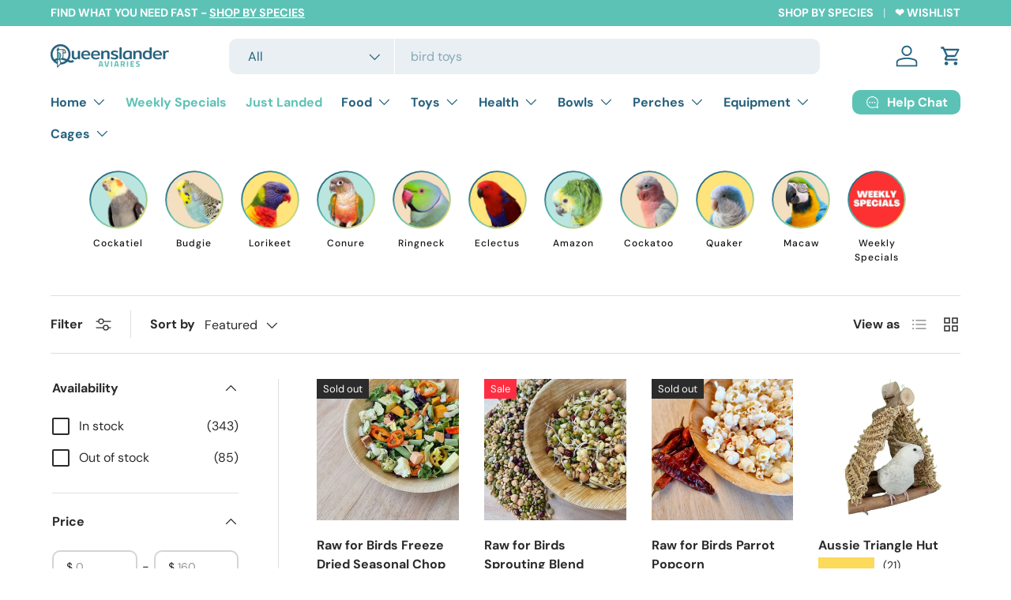

--- FILE ---
content_type: text/html; charset=utf-8
request_url: https://queenslanderaviaries.com/collections/lorikeet
body_size: 95819
content:
<!doctype html>
<html class="no-js" lang="en" dir="ltr">
<head><meta charset="utf-8">
<meta name="viewport" content="width=device-width,initial-scale=1">
<title>Lorikeet &ndash; Queenslander Aviaries</title><link rel="canonical" href="https://queenslanderaviaries.com/collections/lorikeet"><link rel="icon" href="//queenslanderaviaries.com/cdn/shop/files/favicon.png?crop=center&height=48&v=1747471298&width=48" type="image/png">
  <link rel="apple-touch-icon" href="//queenslanderaviaries.com/cdn/shop/files/favicon.png?crop=center&height=180&v=1747471298&width=180"><meta name="description" content="Selection of toys, nectar blends, treats, and food suitable for Lorikeets. Suits Rainbow Lorikeet, Red-collard Lorikeet, Scaly-breasted Lorikeets, Varied Lorikeet, Purple-crown Lorikeets, and all exotic lories and lorikeets."><meta property="og:site_name" content="Queenslander Aviaries">
<meta property="og:url" content="https://queenslanderaviaries.com/collections/lorikeet">
<meta property="og:title" content="Lorikeet">
<meta property="og:type" content="product.group">
<meta property="og:description" content="Selection of toys, nectar blends, treats, and food suitable for Lorikeets. Suits Rainbow Lorikeet, Red-collard Lorikeet, Scaly-breasted Lorikeets, Varied Lorikeet, Purple-crown Lorikeets, and all exotic lories and lorikeets."><meta property="og:image" content="http://queenslanderaviaries.com/cdn/shop/collections/shop_by_species_lorikeet.jpg?crop=center&height=1200&v=1676989767&width=1200">
  <meta property="og:image:secure_url" content="https://queenslanderaviaries.com/cdn/shop/collections/shop_by_species_lorikeet.jpg?crop=center&height=1200&v=1676989767&width=1200">
  <meta property="og:image:width" content="1080">
  <meta property="og:image:height" content="1080"><meta name="twitter:site" content="@QlderAviaries"><meta name="twitter:card" content="summary_large_image">
<meta name="twitter:title" content="Lorikeet">
<meta name="twitter:description" content="Selection of toys, nectar blends, treats, and food suitable for Lorikeets. Suits Rainbow Lorikeet, Red-collard Lorikeet, Scaly-breasted Lorikeets, Varied Lorikeet, Purple-crown Lorikeets, and all exotic lories and lorikeets.">
<link rel="preload" href="//queenslanderaviaries.com/cdn/shop/t/61/assets/main.css?v=34690473132737316181765005585" as="style"><style data-shopify>
@font-face {
  font-family: "DM Sans";
  font-weight: 400;
  font-style: normal;
  font-display: swap;
  src: url("//queenslanderaviaries.com/cdn/fonts/dm_sans/dmsans_n4.ec80bd4dd7e1a334c969c265873491ae56018d72.woff2") format("woff2"),
       url("//queenslanderaviaries.com/cdn/fonts/dm_sans/dmsans_n4.87bdd914d8a61247b911147ae68e754d695c58a6.woff") format("woff");
}
@font-face {
  font-family: "DM Sans";
  font-weight: 700;
  font-style: normal;
  font-display: swap;
  src: url("//queenslanderaviaries.com/cdn/fonts/dm_sans/dmsans_n7.97e21d81502002291ea1de8aefb79170c6946ce5.woff2") format("woff2"),
       url("//queenslanderaviaries.com/cdn/fonts/dm_sans/dmsans_n7.af5c214f5116410ca1d53a2090665620e78e2e1b.woff") format("woff");
}
@font-face {
  font-family: "DM Sans";
  font-weight: 400;
  font-style: italic;
  font-display: swap;
  src: url("//queenslanderaviaries.com/cdn/fonts/dm_sans/dmsans_i4.b8fe05e69ee95d5a53155c346957d8cbf5081c1a.woff2") format("woff2"),
       url("//queenslanderaviaries.com/cdn/fonts/dm_sans/dmsans_i4.403fe28ee2ea63e142575c0aa47684d65f8c23a0.woff") format("woff");
}
@font-face {
  font-family: "DM Sans";
  font-weight: 700;
  font-style: italic;
  font-display: swap;
  src: url("//queenslanderaviaries.com/cdn/fonts/dm_sans/dmsans_i7.52b57f7d7342eb7255084623d98ab83fd96e7f9b.woff2") format("woff2"),
       url("//queenslanderaviaries.com/cdn/fonts/dm_sans/dmsans_i7.d5e14ef18a1d4a8ce78a4187580b4eb1759c2eda.woff") format("woff");
}
@font-face {
  font-family: "DM Sans";
  font-weight: 700;
  font-style: normal;
  font-display: swap;
  src: url("//queenslanderaviaries.com/cdn/fonts/dm_sans/dmsans_n7.97e21d81502002291ea1de8aefb79170c6946ce5.woff2") format("woff2"),
       url("//queenslanderaviaries.com/cdn/fonts/dm_sans/dmsans_n7.af5c214f5116410ca1d53a2090665620e78e2e1b.woff") format("woff");
}
@font-face {
  font-family: "DM Sans";
  font-weight: 700;
  font-style: normal;
  font-display: swap;
  src: url("//queenslanderaviaries.com/cdn/fonts/dm_sans/dmsans_n7.97e21d81502002291ea1de8aefb79170c6946ce5.woff2") format("woff2"),
       url("//queenslanderaviaries.com/cdn/fonts/dm_sans/dmsans_n7.af5c214f5116410ca1d53a2090665620e78e2e1b.woff") format("woff");
}
:root {
      --bg-color: 255 255 255 / 1.0;
      --bg-color-og: 255 255 255 / 1.0;
      --heading-color: 42 43 42;
      --text-color: 42 43 42;
      --text-color-og: 42 43 42;
      --scrollbar-color: 42 43 42;
      --link-color: 92 194 182;
      --link-color-og: 92 194 182;
      --star-color: 252 218 90;--swatch-border-color-default: 212 213 212;
        --swatch-border-color-active: 149 149 149;
        --swatch-card-size: 24px;
        --swatch-variant-picker-size: 64px;--color-scheme-1-bg: 92 194 182 / 1.0;
      --color-scheme-1-grad: linear-gradient(180deg, rgba(244, 224, 193, 1) 4%, rgba(244, 224, 193, 1) 97%);
      --color-scheme-1-heading: 38 98 126;
      --color-scheme-1-text: 38 98 126;
      --color-scheme-1-btn-bg: 92 194 182;
      --color-scheme-1-btn-text: 255 255 255;
      --color-scheme-1-btn-bg-hover: 127 207 198;--color-scheme-2-bg: 42 43 42 / 1.0;
      --color-scheme-2-grad: linear-gradient(225deg, rgba(51, 59, 67, 0.88) 8%, rgba(NaN, NaN, NaN, 1) 91%);
      --color-scheme-2-heading: 255 255 255;
      --color-scheme-2-text: 255 255 255;
      --color-scheme-2-btn-bg: 255 88 13;
      --color-scheme-2-btn-text: 255 255 255;
      --color-scheme-2-btn-bg-hover: 255 124 64;--color-scheme-3-bg: 255 255 255 / 1.0;
      --color-scheme-3-grad: ;
      --color-scheme-3-heading: 42 43 42;
      --color-scheme-3-text: 42 43 42;
      --color-scheme-3-btn-bg: 92 194 182;
      --color-scheme-3-btn-text: 255 255 255;
      --color-scheme-3-btn-bg-hover: 127 207 198;

      --drawer-bg-color: 255 255 255 / 1.0;
      --drawer-text-color: 42 43 42;

      --panel-bg-color: 255 255 255 / 1.0;
      --panel-heading-color: 42 43 42;
      --panel-text-color: 42 43 42;

      --in-stock-text-color: 44 126 63;
      --low-stock-text-color: 210 134 26;
      --very-low-stock-text-color: 255 45 65;
      --no-stock-text-color: 119 119 119;
      --no-stock-backordered-text-color: 119 119 119;

      --error-bg-color: 252 237 238;
      --error-text-color: 255 45 65;
      --success-bg-color: 232 246 234;
      --success-text-color: 44 126 63;
      --info-bg-color: 228 237 250;
      --info-text-color: 26 102 210;

      --heading-font-family: "DM Sans", sans-serif;
      --heading-font-style: normal;
      --heading-font-weight: 700;
      --heading-scale-start: 2;

      --navigation-font-family: "DM Sans", sans-serif;
      --navigation-font-style: normal;
      --navigation-font-weight: 700;--heading-text-transform: none;
--subheading-text-transform: none;
      --body-font-family: "DM Sans", sans-serif;
      --body-font-style: normal;
      --body-font-weight: 400;
      --body-font-size: 16;

      --section-gap: 16;
      --heading-gap: calc(8 * var(--space-unit));--grid-column-gap: 20px;--btn-bg-color: 92 194 182;
      --btn-bg-hover-color: 127 207 198;
      --btn-text-color: 255 255 255;
      --btn-bg-color-og: 92 194 182;
      --btn-text-color-og: 255 255 255;
      --btn-alt-bg-color: 92 194 182;
      --btn-alt-bg-alpha: 1.0;
      --btn-alt-text-color: 255 255 255;
      --btn-border-width: 2px;
      --btn-padding-y: 12px;

      
      --btn-border-radius: 10px;
      

      --btn-lg-border-radius: 50%;
      --btn-icon-border-radius: 50%;
      --input-with-btn-inner-radius: var(--btn-border-radius);

      --input-bg-color: 255 255 255 / 1.0;
      --input-text-color: 42 43 42;
      --input-border-width: 2px;
      --input-border-radius: 8px;
      --textarea-border-radius: 8px;
      --input-border-radius: 10px;
      --input-bg-color-diff-3: #f7f7f7;
      --input-bg-color-diff-6: #f0f0f0;

      --modal-border-radius: 16px;
      --modal-overlay-color: 0 0 0;
      --modal-overlay-opacity: 0.4;
      --drawer-border-radius: 16px;
      --overlay-border-radius: 0px;

      --custom-label-bg-color: 255 45 65 / 1.0;
      --custom-label-text-color: 255 255 255 / 1.0;--sale-label-bg-color: 255 45 65 / 1.0;
      --sale-label-text-color: 255 255 255 / 1.0;--sold-out-label-bg-color: 42 43 42 / 1.0;
      --sold-out-label-text-color: 255 255 255 / 1.0;--new-label-bg-color: 127 184 0 / 1.0;
      --new-label-text-color: 255 255 255 / 1.0;--preorder-label-bg-color: 0 166 237 / 1.0;
      --preorder-label-text-color: 255 255 255 / 1.0;

      --collection-label-color: 0 126 18 / 1.0;

      --page-width: 1260px;
      --gutter-sm: 20px;
      --gutter-md: 32px;
      --gutter-lg: 64px;

      --payment-terms-bg-color: #ffffff;

      --coll-card-bg-color: #F9F9F9;
      --coll-card-border-color: #f2f2f2;

      --card-highlight-bg-color: #F9F9F9;
      --card-highlight-text-color: 85 85 85;
      --card-highlight-border-color: #E1E1E1;
        
          --aos-animate-duration: 0.6s;
        

        
          --aos-min-width: 0;
        
      

      --reading-width: 48em;
    }

    @media (max-width: 769px) {
      :root {
        --reading-width: 36em;
      }
    }
  </style><link rel="stylesheet" href="//queenslanderaviaries.com/cdn/shop/t/61/assets/main.css?v=34690473132737316181765005585">
  <script src="//queenslanderaviaries.com/cdn/shop/t/61/assets/main.js?v=102719207125010519441765005585" defer="defer"></script><link rel="preload" href="//queenslanderaviaries.com/cdn/fonts/dm_sans/dmsans_n4.ec80bd4dd7e1a334c969c265873491ae56018d72.woff2" as="font" type="font/woff2" crossorigin fetchpriority="high"><link rel="preload" href="//queenslanderaviaries.com/cdn/fonts/dm_sans/dmsans_n7.97e21d81502002291ea1de8aefb79170c6946ce5.woff2" as="font" type="font/woff2" crossorigin fetchpriority="high"><script>window.performance && window.performance.mark && window.performance.mark('shopify.content_for_header.start');</script><meta name="google-site-verification" content="IBjeXzIQpewD059SfqImixLzPRmzNtsCiT9kPGNQaCA">
<meta name="facebook-domain-verification" content="tdb4d2x4lq0qr8sn2kvwylc6n2494x">
<meta id="shopify-digital-wallet" name="shopify-digital-wallet" content="/72316780844/digital_wallets/dialog">
<meta name="shopify-checkout-api-token" content="f13abab044565fd57d46288b950f707c">
<meta id="in-context-paypal-metadata" data-shop-id="72316780844" data-venmo-supported="false" data-environment="production" data-locale="en_US" data-paypal-v4="true" data-currency="AUD">
<link rel="alternate" type="application/atom+xml" title="Feed" href="/collections/lorikeet.atom" />
<link rel="next" href="/collections/lorikeet?page=2">
<link rel="alternate" type="application/json+oembed" href="https://queenslanderaviaries.com/collections/lorikeet.oembed">
<script async="async" src="/checkouts/internal/preloads.js?locale=en-AU"></script>
<link rel="preconnect" href="https://shop.app" crossorigin="anonymous">
<script async="async" src="https://shop.app/checkouts/internal/preloads.js?locale=en-AU&shop_id=72316780844" crossorigin="anonymous"></script>
<script id="apple-pay-shop-capabilities" type="application/json">{"shopId":72316780844,"countryCode":"AU","currencyCode":"AUD","merchantCapabilities":["supports3DS"],"merchantId":"gid:\/\/shopify\/Shop\/72316780844","merchantName":"Queenslander Aviaries","requiredBillingContactFields":["postalAddress","email","phone"],"requiredShippingContactFields":["postalAddress","email","phone"],"shippingType":"shipping","supportedNetworks":["visa","masterCard","amex","jcb"],"total":{"type":"pending","label":"Queenslander Aviaries","amount":"1.00"},"shopifyPaymentsEnabled":true,"supportsSubscriptions":true}</script>
<script id="shopify-features" type="application/json">{"accessToken":"f13abab044565fd57d46288b950f707c","betas":["rich-media-storefront-analytics"],"domain":"queenslanderaviaries.com","predictiveSearch":true,"shopId":72316780844,"locale":"en"}</script>
<script>var Shopify = Shopify || {};
Shopify.shop = "newqa.myshopify.com";
Shopify.locale = "en";
Shopify.currency = {"active":"AUD","rate":"1.0"};
Shopify.country = "AU";
Shopify.theme = {"name":"Enterprise 6\/12\/25 - Updated","id":180955447596,"schema_name":"Enterprise","schema_version":"2.1.0","theme_store_id":1657,"role":"main"};
Shopify.theme.handle = "null";
Shopify.theme.style = {"id":null,"handle":null};
Shopify.cdnHost = "queenslanderaviaries.com/cdn";
Shopify.routes = Shopify.routes || {};
Shopify.routes.root = "/";</script>
<script type="module">!function(o){(o.Shopify=o.Shopify||{}).modules=!0}(window);</script>
<script>!function(o){function n(){var o=[];function n(){o.push(Array.prototype.slice.apply(arguments))}return n.q=o,n}var t=o.Shopify=o.Shopify||{};t.loadFeatures=n(),t.autoloadFeatures=n()}(window);</script>
<script>
  window.ShopifyPay = window.ShopifyPay || {};
  window.ShopifyPay.apiHost = "shop.app\/pay";
  window.ShopifyPay.redirectState = null;
</script>
<script id="shop-js-analytics" type="application/json">{"pageType":"collection"}</script>
<script defer="defer" async type="module" src="//queenslanderaviaries.com/cdn/shopifycloud/shop-js/modules/v2/client.init-shop-cart-sync_C5BV16lS.en.esm.js"></script>
<script defer="defer" async type="module" src="//queenslanderaviaries.com/cdn/shopifycloud/shop-js/modules/v2/chunk.common_CygWptCX.esm.js"></script>
<script type="module">
  await import("//queenslanderaviaries.com/cdn/shopifycloud/shop-js/modules/v2/client.init-shop-cart-sync_C5BV16lS.en.esm.js");
await import("//queenslanderaviaries.com/cdn/shopifycloud/shop-js/modules/v2/chunk.common_CygWptCX.esm.js");

  window.Shopify.SignInWithShop?.initShopCartSync?.({"fedCMEnabled":true,"windoidEnabled":true});

</script>
<script>
  window.Shopify = window.Shopify || {};
  if (!window.Shopify.featureAssets) window.Shopify.featureAssets = {};
  window.Shopify.featureAssets['shop-js'] = {"shop-cart-sync":["modules/v2/client.shop-cart-sync_ZFArdW7E.en.esm.js","modules/v2/chunk.common_CygWptCX.esm.js"],"init-fed-cm":["modules/v2/client.init-fed-cm_CmiC4vf6.en.esm.js","modules/v2/chunk.common_CygWptCX.esm.js"],"shop-button":["modules/v2/client.shop-button_tlx5R9nI.en.esm.js","modules/v2/chunk.common_CygWptCX.esm.js"],"shop-cash-offers":["modules/v2/client.shop-cash-offers_DOA2yAJr.en.esm.js","modules/v2/chunk.common_CygWptCX.esm.js","modules/v2/chunk.modal_D71HUcav.esm.js"],"init-windoid":["modules/v2/client.init-windoid_sURxWdc1.en.esm.js","modules/v2/chunk.common_CygWptCX.esm.js"],"shop-toast-manager":["modules/v2/client.shop-toast-manager_ClPi3nE9.en.esm.js","modules/v2/chunk.common_CygWptCX.esm.js"],"init-shop-email-lookup-coordinator":["modules/v2/client.init-shop-email-lookup-coordinator_B8hsDcYM.en.esm.js","modules/v2/chunk.common_CygWptCX.esm.js"],"init-shop-cart-sync":["modules/v2/client.init-shop-cart-sync_C5BV16lS.en.esm.js","modules/v2/chunk.common_CygWptCX.esm.js"],"avatar":["modules/v2/client.avatar_BTnouDA3.en.esm.js"],"pay-button":["modules/v2/client.pay-button_FdsNuTd3.en.esm.js","modules/v2/chunk.common_CygWptCX.esm.js"],"init-customer-accounts":["modules/v2/client.init-customer-accounts_DxDtT_ad.en.esm.js","modules/v2/client.shop-login-button_C5VAVYt1.en.esm.js","modules/v2/chunk.common_CygWptCX.esm.js","modules/v2/chunk.modal_D71HUcav.esm.js"],"init-shop-for-new-customer-accounts":["modules/v2/client.init-shop-for-new-customer-accounts_ChsxoAhi.en.esm.js","modules/v2/client.shop-login-button_C5VAVYt1.en.esm.js","modules/v2/chunk.common_CygWptCX.esm.js","modules/v2/chunk.modal_D71HUcav.esm.js"],"shop-login-button":["modules/v2/client.shop-login-button_C5VAVYt1.en.esm.js","modules/v2/chunk.common_CygWptCX.esm.js","modules/v2/chunk.modal_D71HUcav.esm.js"],"init-customer-accounts-sign-up":["modules/v2/client.init-customer-accounts-sign-up_CPSyQ0Tj.en.esm.js","modules/v2/client.shop-login-button_C5VAVYt1.en.esm.js","modules/v2/chunk.common_CygWptCX.esm.js","modules/v2/chunk.modal_D71HUcav.esm.js"],"shop-follow-button":["modules/v2/client.shop-follow-button_Cva4Ekp9.en.esm.js","modules/v2/chunk.common_CygWptCX.esm.js","modules/v2/chunk.modal_D71HUcav.esm.js"],"checkout-modal":["modules/v2/client.checkout-modal_BPM8l0SH.en.esm.js","modules/v2/chunk.common_CygWptCX.esm.js","modules/v2/chunk.modal_D71HUcav.esm.js"],"lead-capture":["modules/v2/client.lead-capture_Bi8yE_yS.en.esm.js","modules/v2/chunk.common_CygWptCX.esm.js","modules/v2/chunk.modal_D71HUcav.esm.js"],"shop-login":["modules/v2/client.shop-login_D6lNrXab.en.esm.js","modules/v2/chunk.common_CygWptCX.esm.js","modules/v2/chunk.modal_D71HUcav.esm.js"],"payment-terms":["modules/v2/client.payment-terms_CZxnsJam.en.esm.js","modules/v2/chunk.common_CygWptCX.esm.js","modules/v2/chunk.modal_D71HUcav.esm.js"]};
</script>
<script id="__st">var __st={"a":72316780844,"offset":36000,"reqid":"8a97a3ed-650e-4766-ba14-f275dbf10ab0-1768766888","pageurl":"queenslanderaviaries.com\/collections\/lorikeet","u":"fc6ff4e38b61","p":"collection","rtyp":"collection","rid":437847064876};</script>
<script>window.ShopifyPaypalV4VisibilityTracking = true;</script>
<script id="captcha-bootstrap">!function(){'use strict';const t='contact',e='account',n='new_comment',o=[[t,t],['blogs',n],['comments',n],[t,'customer']],c=[[e,'customer_login'],[e,'guest_login'],[e,'recover_customer_password'],[e,'create_customer']],r=t=>t.map((([t,e])=>`form[action*='/${t}']:not([data-nocaptcha='true']) input[name='form_type'][value='${e}']`)).join(','),a=t=>()=>t?[...document.querySelectorAll(t)].map((t=>t.form)):[];function s(){const t=[...o],e=r(t);return a(e)}const i='password',u='form_key',d=['recaptcha-v3-token','g-recaptcha-response','h-captcha-response',i],f=()=>{try{return window.sessionStorage}catch{return}},m='__shopify_v',_=t=>t.elements[u];function p(t,e,n=!1){try{const o=window.sessionStorage,c=JSON.parse(o.getItem(e)),{data:r}=function(t){const{data:e,action:n}=t;return t[m]||n?{data:e,action:n}:{data:t,action:n}}(c);for(const[e,n]of Object.entries(r))t.elements[e]&&(t.elements[e].value=n);n&&o.removeItem(e)}catch(o){console.error('form repopulation failed',{error:o})}}const l='form_type',E='cptcha';function T(t){t.dataset[E]=!0}const w=window,h=w.document,L='Shopify',v='ce_forms',y='captcha';let A=!1;((t,e)=>{const n=(g='f06e6c50-85a8-45c8-87d0-21a2b65856fe',I='https://cdn.shopify.com/shopifycloud/storefront-forms-hcaptcha/ce_storefront_forms_captcha_hcaptcha.v1.5.2.iife.js',D={infoText:'Protected by hCaptcha',privacyText:'Privacy',termsText:'Terms'},(t,e,n)=>{const o=w[L][v],c=o.bindForm;if(c)return c(t,g,e,D).then(n);var r;o.q.push([[t,g,e,D],n]),r=I,A||(h.body.append(Object.assign(h.createElement('script'),{id:'captcha-provider',async:!0,src:r})),A=!0)});var g,I,D;w[L]=w[L]||{},w[L][v]=w[L][v]||{},w[L][v].q=[],w[L][y]=w[L][y]||{},w[L][y].protect=function(t,e){n(t,void 0,e),T(t)},Object.freeze(w[L][y]),function(t,e,n,w,h,L){const[v,y,A,g]=function(t,e,n){const i=e?o:[],u=t?c:[],d=[...i,...u],f=r(d),m=r(i),_=r(d.filter((([t,e])=>n.includes(e))));return[a(f),a(m),a(_),s()]}(w,h,L),I=t=>{const e=t.target;return e instanceof HTMLFormElement?e:e&&e.form},D=t=>v().includes(t);t.addEventListener('submit',(t=>{const e=I(t);if(!e)return;const n=D(e)&&!e.dataset.hcaptchaBound&&!e.dataset.recaptchaBound,o=_(e),c=g().includes(e)&&(!o||!o.value);(n||c)&&t.preventDefault(),c&&!n&&(function(t){try{if(!f())return;!function(t){const e=f();if(!e)return;const n=_(t);if(!n)return;const o=n.value;o&&e.removeItem(o)}(t);const e=Array.from(Array(32),(()=>Math.random().toString(36)[2])).join('');!function(t,e){_(t)||t.append(Object.assign(document.createElement('input'),{type:'hidden',name:u})),t.elements[u].value=e}(t,e),function(t,e){const n=f();if(!n)return;const o=[...t.querySelectorAll(`input[type='${i}']`)].map((({name:t})=>t)),c=[...d,...o],r={};for(const[a,s]of new FormData(t).entries())c.includes(a)||(r[a]=s);n.setItem(e,JSON.stringify({[m]:1,action:t.action,data:r}))}(t,e)}catch(e){console.error('failed to persist form',e)}}(e),e.submit())}));const S=(t,e)=>{t&&!t.dataset[E]&&(n(t,e.some((e=>e===t))),T(t))};for(const o of['focusin','change'])t.addEventListener(o,(t=>{const e=I(t);D(e)&&S(e,y())}));const B=e.get('form_key'),M=e.get(l),P=B&&M;t.addEventListener('DOMContentLoaded',(()=>{const t=y();if(P)for(const e of t)e.elements[l].value===M&&p(e,B);[...new Set([...A(),...v().filter((t=>'true'===t.dataset.shopifyCaptcha))])].forEach((e=>S(e,t)))}))}(h,new URLSearchParams(w.location.search),n,t,e,['guest_login'])})(!0,!0)}();</script>
<script integrity="sha256-4kQ18oKyAcykRKYeNunJcIwy7WH5gtpwJnB7kiuLZ1E=" data-source-attribution="shopify.loadfeatures" defer="defer" src="//queenslanderaviaries.com/cdn/shopifycloud/storefront/assets/storefront/load_feature-a0a9edcb.js" crossorigin="anonymous"></script>
<script crossorigin="anonymous" defer="defer" src="//queenslanderaviaries.com/cdn/shopifycloud/storefront/assets/shopify_pay/storefront-65b4c6d7.js?v=20250812"></script>
<script data-source-attribution="shopify.dynamic_checkout.dynamic.init">var Shopify=Shopify||{};Shopify.PaymentButton=Shopify.PaymentButton||{isStorefrontPortableWallets:!0,init:function(){window.Shopify.PaymentButton.init=function(){};var t=document.createElement("script");t.src="https://queenslanderaviaries.com/cdn/shopifycloud/portable-wallets/latest/portable-wallets.en.js",t.type="module",document.head.appendChild(t)}};
</script>
<script data-source-attribution="shopify.dynamic_checkout.buyer_consent">
  function portableWalletsHideBuyerConsent(e){var t=document.getElementById("shopify-buyer-consent"),n=document.getElementById("shopify-subscription-policy-button");t&&n&&(t.classList.add("hidden"),t.setAttribute("aria-hidden","true"),n.removeEventListener("click",e))}function portableWalletsShowBuyerConsent(e){var t=document.getElementById("shopify-buyer-consent"),n=document.getElementById("shopify-subscription-policy-button");t&&n&&(t.classList.remove("hidden"),t.removeAttribute("aria-hidden"),n.addEventListener("click",e))}window.Shopify?.PaymentButton&&(window.Shopify.PaymentButton.hideBuyerConsent=portableWalletsHideBuyerConsent,window.Shopify.PaymentButton.showBuyerConsent=portableWalletsShowBuyerConsent);
</script>
<script data-source-attribution="shopify.dynamic_checkout.cart.bootstrap">document.addEventListener("DOMContentLoaded",(function(){function t(){return document.querySelector("shopify-accelerated-checkout-cart, shopify-accelerated-checkout")}if(t())Shopify.PaymentButton.init();else{new MutationObserver((function(e,n){t()&&(Shopify.PaymentButton.init(),n.disconnect())})).observe(document.body,{childList:!0,subtree:!0})}}));
</script>
<link id="shopify-accelerated-checkout-styles" rel="stylesheet" media="screen" href="https://queenslanderaviaries.com/cdn/shopifycloud/portable-wallets/latest/accelerated-checkout-backwards-compat.css" crossorigin="anonymous">
<style id="shopify-accelerated-checkout-cart">
        #shopify-buyer-consent {
  margin-top: 1em;
  display: inline-block;
  width: 100%;
}

#shopify-buyer-consent.hidden {
  display: none;
}

#shopify-subscription-policy-button {
  background: none;
  border: none;
  padding: 0;
  text-decoration: underline;
  font-size: inherit;
  cursor: pointer;
}

#shopify-subscription-policy-button::before {
  box-shadow: none;
}

      </style>
<script id="sections-script" data-sections="header,footer" defer="defer" src="//queenslanderaviaries.com/cdn/shop/t/61/compiled_assets/scripts.js?6239"></script>
<script>window.performance && window.performance.mark && window.performance.mark('shopify.content_for_header.end');</script>

    <script src="//queenslanderaviaries.com/cdn/shop/t/61/assets/animate-on-scroll.js?v=15249566486942820451765005573" defer="defer"></script>
    <link rel="stylesheet" href="//queenslanderaviaries.com/cdn/shop/t/61/assets/animate-on-scroll.css?v=116194678796051782541765005572">
  

  <script>document.documentElement.className = document.documentElement.className.replace('no-js', 'js');</script><!-- CC Custom Head Start --><!-- CC Custom Head End --><!-- BEGIN app block: shopify://apps/avis-product-options/blocks/avisplus-product-options/e076618e-4c9c-447f-ad6d-4f1577799c29 -->


<script>
    window.OpusNoShadowRoot=true;
    window.apo_js_loaded={options:!1,style_collection:!1,style_product:!1,minicart:!1};
    window.ap_front_settings = {
      root_api:"https://apo-api.avisplus.io/",
      check_on: {add_to_cart: false, check_out: false},
      page_type: "collection",
      shop_id: "72316780844",
      money_format: "${{amount}}",
      money_with_currency_format: "${{amount}} AUD",
      icon_tooltip: "https://cdn.shopify.com/extensions/019bcf58-a117-7062-8b45-fbe736070fa3/avis-options-v1.7.134.31/assets/tooltip.svg",
      currency_code: '',
      url_jquery: "https://cdn.shopify.com/extensions/019bcf58-a117-7062-8b45-fbe736070fa3/avis-options-v1.7.134.31/assets/jquery-3.6.0.min.js",
      theme_name: "",
      customer: null ,
      customer_order_count: ``,
      curCountryCode: `AU`,
      url_css_date: "https://cdn.shopify.com/extensions/019bcf58-a117-7062-8b45-fbe736070fa3/avis-options-v1.7.134.31/assets/apo-date.min.css",
      url_css_main_v1: "https://cdn.shopify.com/extensions/019bcf58-a117-7062-8b45-fbe736070fa3/avis-options-v1.7.134.31/assets/apo-product-options_v1.min.css",
      url_css_main_v2: "https://cdn.shopify.com/extensions/019bcf58-a117-7062-8b45-fbe736070fa3/avis-options-v1.7.134.31/assets/apo-product-options_v2.min.css",
      joinAddCharge: "|",
      cart_collections: [],
      inventories: {},
      product_info: {
        product: null,
        product_id: ``,
        collections: []
      },
    };
  window.avisConfigs = window.ap_front_settings;window.ap_front_settings.config = {};
    window.ap_front_settings.config.app_v = 'v2';
    window.apoThemeConfigs = null;
    window.ap_front_settings.config["optionset"]=[];
    window.apoOptionLocales = {options:null, config: null, version: "2025-01", avisOptions:{}, avisSettings:{}, locale:"en"};
    window.apoOptionLocales.convertLocales = function (locale) {
        var localeUpper = locale.toUpperCase();
        return ["PT-BR","PT-PT", "ZH-CN","ZH-TW"].includes(localeUpper) ? localeUpper.replace("-", "_") : localeUpper.match(/^[a-zA-Z]{2}-[a-zA-Z]{2}$/) ? localeUpper.substring(0, 2) : localeUpper;
    };var styleOptions = [];
    var avisListLocales = {};
    var listKeyMeta = [];
    var AvisOptionsData = AvisOptionsData || {};
        window.ap_front_settings.config['config_app'] =  {"enabled":"true","show_cart_discount":"false","shop_id":"72316780844","text_price_add":"","text_customization_cost_for":"","text_alert_text_input":"","text_alert_number_input":"","text_alert_checkbox_radio_swatches_input":"","text_alert_text_select":"","text_file_upload_button":"","text_alert_file_upload":"","customize_alert_required_min_selections":"","text_edit_options_cart":"","text_cancel_edit_options_cart":"","text_save_changes_edit_options_cart":"","show_watermark_on_product_page":false,"use_css_version":"v2","customize_options":{},"history_create_at":"2023-06-11T03:47:23.249Z","widget":{"position":"after_selector","selector":"#product_form_8379705557292 > div.product__swatches > div"},"product_page":{"add_price_to_variant":false,"show_extra_charge":true},"hide_hover_img_swatches":"","shopify_option":{"setting":{"s_show_product_page":false,"s_show_collection_page":false,"s_show_button_addcart":false,"s_is_addcart_ajax":false,"s_show_option_name_product":true,"s_show_option_name_collection":true,"s_show_limit_number_swatch":false,"s_limit_number_swatch":5,"s_show_tooltip_product":true,"s_show_tooltip_collection":true},"localization":{"add_to_cart":"Add to cart","added_to_cart":"Added to cart","sold_out":"Sold out"}},"theme_key":{"cart":{"page":{"form":["cart-items form[action*=\"/cart\"]","form#updateform","form#cartForm","form.cart-form","form[action*=\"/cart\"]#cartform",".page-content form[action=\"/cart\"]","[data-section-type=\"cart\"]","form[action*=\"/cart\"]:not([action*=\"/cart/add\"]):not([hidden])",".page-content.page-content--fluid",".cart-content-wrapper",".cart-page .ajax-cart__form-wrapper form[action*=\"/cart\"]","form[action*=\"/cart\"]",".main__content-wrapper form[action*=\"/cart\"]",".wlm-content form[action*=\"/cart\"]","form#cart_form"],"lineitem":[{"store_id":"","key":{"key":"cart-items form[action*=\"/cart\"] .cart-item","details":".cart-item__details","quantity":{"wrapper":"quantity-input","input":"quantity-input input","decrease":".quantity__button[name=\"minus\"]","increase":".quantity__button[name=\"plus\"]"},"removeButton":"cart-remove-button a"},"theme_name":"Dawn"},{"store_id":"","key":{"key":"form[action*=\"/cart\"] .cart-item","details":".cart__item-meta","quantity":{"wrapper":".qty-container","input":".qty-container input","decrease":".btn.btn-square-small.qty-adjust.qty-minus","increase":".btn.btn-square-small.qty-adjust.qty-plus"},"removeButton":"a.cart__product-remove"},"theme_name":"Debutify"},{"store_id":"","key":{"key":"form[action*=\"/cart\"] .cart-item","details":".cart-item__column.cart-item__description","quantity":{"wrapper":".quantity","input":".quantity input","decrease":".notabutton.quantity-down","increase":".notabutton.quantity-up "},"removeButton":"a.cart-item__remove"},"theme_name":"Symmetry 6.0.3"},{"store_id":"","key":{"key":"form[action*=\"/cart\"] .cart-item","details":".cart-item__column.cart-item__description","quantity":{"wrapper":".quantity","input":".quantity input","decrease":".notabutton.quantity-down","increase":".notabutton.quantity-up "},"removeButton":"a.remove"},"theme_name":"Symmetry"},{"store_id":"","key":{"key":"form[action*=\"/cart\"] ul","details":".ajax-cart__item-details","quantity":{"wrapper":".ajax-cart__item-quantity","input":".ajax-cart__item-quantity input","decrease":".ajax-cart__qty-control--down","increase":".ajax-cart__qty-control--up"},"removeButton":"li.ajax-cart__item-remove--js"},"theme_name":"Vantage"},{"store_id":"","key":{"key":"form[action*=\"/cart\"] .CartItem","details":".CartItem__Info","quantity":{"wrapper":".QuantitySelector","input":".QuantitySelector input","decrease":".QuantitySelector__Button","increase":".QuantitySelector__Button"},"removeButton":".CartItem__Remove"},"theme_name":"Pursuit, Prestige"},{"store_id":"","key":{"key":"form[action*=\"/cart\"] .cart__item","details":".cart__info--text","quantity":{"wrapper":".quantity--input","input":".quantity--input input","decrease":".quantity--input__button.quantity--input__incr","increase":".quantity--input__button.quantity--input__decr"},"removeButton":".cart__trash.hide-mobile span"},"theme_name":"Booster"},{"store_id":"","key":{"key":"form[action*=\"/cart\"] .cart-item","details":".cart-item-description","quantity":{"wrapper":".quantity-adjuster","input":".quantity-adjuster input","decrease":"a[aria-label=\"Minus\"]","increase":"a[aria-label=\"Plus\"]"},"removeButton":".cart-remove"},"theme_name":"Expression"},{"store_id":"","key":{"key":"form[action*=\"/cart\"] table tbody tr.cart__row","details":"td.text-left.cart-flex-item","quantity":{"wrapper":".qtyField","input":".qtyField input","decrease":".qtyBtn.minus","increase":".qtyBtn.plus"},"removeButton":".btn.remove"},"theme_name":"Avone os 2.0"},{"store_id":"","key":{"key":"form[action*=\"/cart\"] .t4s-page_cart__item","details":".t4s-page_cart__meta","quantity":{"wrapper":".t4s-quantity-wrapper.t4s-quantity-cart-item","input":".t4s-quantity-wrapper.t4s-quantity-cart-item input","decrease":".t4s-quantity-selector.is--minus","increase":".t4s-quantity-selector.is--plus"},"removeButton":".t4s-page_cart__remove"},"theme_name":"Kalles"},{"store_id":"","key":{"key":"form[action*=\"/cart\"] .cart_item","details":".mini_cart_body","quantity":{"wrapper":".quantity","input":".quantity input","decrease":".quantity button.minus","increase":".quantity button.plus"},"removeButton":".cart_ac_remove","editButton":".cart_ac_edit"},"theme_name":"Kalles 2.7.1"},{"store_id":"","key":{"key":"form[action*=\"/cart\"] div[data-products] .cart__item","details":".cart__item--details .cart__item--name","quantity":{"wrapper":".cart__item--qty","input":".cart__item--qty input","decrease":".js-qty__adjust.js-qty__adjust--minus","increase":".js-qty__adjust.js-qty__adjust--plus"},"removeButton":".js-qty__adjust.js-qty__adjust--minus"},"theme_name":"Motion"},{"store_id":"","key":{"key":"form[action*=\"/cart\"] table tbody tr","details":"tr td.cart-table-title","quantity":{"wrapper":".quantity-controls","input":".quantity-controls input","decrease":".qty-minus","increase":".qty-plus"},"removeButton":".cart-table-item-remove a"},"theme_name":"Envy"},{"store_id":"","key":{"key":"form[action*=\"/cart\"] .cart__item","details":".cart__item-details .cart__item-title","quantity":{"wrapper":".js-qty__wrapper","input":".js-qty__wrapper input","decrease":".js-qty__adjust.js-qty__adjust--minus","increase":".js-qty__adjust.js-qty__adjust--plus"},"removeButton":".cart__remove a"},"theme_name":"Expanse"},{"store_id":"","key":{"key":"form[action*=\"/cart\"] .cart__items .cart-item","details":".cart__items .cart-item .content","quantity":{"wrapper":".actions","input":".actions input","decrease":"","increase":""},"removeButton":".remove"},"theme_name":"Kingdom"},{"store_id":"","key":{"key":".page-content.page-content--fluid table tbody tr.line-item","details":".line-item__info","quantity":{"wrapper":".quantity-selector","input":".quantity-selector input","decrease":".quantity-selector__button","increase":".quantity-selector__button"},"removeButton":".line-item__remove-button"},"theme_name":"Focal"},{"store_id":"","key":{"key":".cart-content-wrapper .cart-item","details":".cart-item .cart-item-block-right","quantity":{"wrapper":".cart-item-qty","input":".cart-item-qty input","decrease":".minus.btn-quantity","increase":".plus.btn-quantity"},"removeButton":".cart-remove"},"theme_name":"Ella"},{"store_id":"","key":{"key":".cart-page .ajax-cart__form-wrapper form[action*=\"/cart\"] .ajax-cart__cart-items ul.ajax-cart__cart-item","details":".cart-page .ajax-cart__form-wrapper .ajax-cart__cart-title__wrapper","quantity":{"wrapper":".ajax-cart__item-quantity","input":".ajax-cart__item-quantity input","decrease":".ajax-cart__qty-control--down","increase":".ajax-cart__qty-control--up"},"removeButton":".ajax-cart__item-remove"},"theme_name":"Foodie"},{"store_id":"","key":{"key":"form[action*=\"/cart\"] .m-cart--item","details":".sf-cart__item-product-info .sf-cart__item-product-details","quantity":{"wrapper":"m-quantity-input","input":"m-quantity-input input","decrease":".m-cart-quantity--button[name*=\"/minus\"]","increase":".m-cart-quantity--button[name*=\"/plus\"]"},"removeButton":".scd-item__remove"},"theme_name":"Minimog - OS 2.0"},{"store_id":"","key":{"key":"form[action*=\"/cart\"] table tbody tr","details":"table tbody tr .tt-title","quantity":{"wrapper":".tt-input-counter.input-counter","input":".tt-input-counter.input-counter input","decrease":".minus-btn","increase":".plus-btn"},"removeButton":"td .tt-btn-close"},"theme_name":"Wokiee"},{"store_id":"","key":{"key":".cart-wrapper .line-item-table .line-item","details":".line-item-table .line-item .line-item__meta","quantity":{"wrapper":".quantity-selector","input":".quantity-selector input","decrease":".quantity-selector__button","increase":".quantity-selector__button"},"removeButton":".line-item__quantity-removes"},"theme_name":"Warehouse"},{"store_id":"","key":{"key":"form[action*=\"/cart\"] .cart__row","details":".cart__row .grid .grid__item.two-thirds","quantity":{"wrapper":".js-qty","input":".js-qty input","decrease":".js-qty__adjust--minus","increase":".js-qty__adjust--plus"},"removeButton":".cart__product-meta"},"theme_name":"Brooklyn"},{"store_id":"","key":{"key":"form[action*=\"/cart\"] .cart__item","details":".cart__item .cart__item-title","quantity":{"wrapper":".js-qty__wrapper","input":".js-qty__wrapper input","decrease":".js-qty__adjust--minus","increase":".js-qty__adjust--plus"},"removeButton":".cart__remove"},"theme_name":"Impulse"},{"store_id":"","key":{"key":"form[action*=\"/cart\"] .cart-item","details":".cart-item .cart-item-title","quantity":{"wrapper":".not-check-data","input":".cart-item-quantity-display","decrease":".cart-item-decrease","increase":".cart-item-increase"},"removeButton":".cart-item-remove"},"theme_name":"Pacific"},{"store_id":"","key":{"key":"form[action*=\"/cart\"] .sf-cart__item.scd-item","details":".sf-cart__item-product-details","quantity":{"wrapper":".scd-item__qty","input":".scd-item__qty input","decrease":".scd-item__btn[data-qty-change=\"dec\"]","increase":".scd-item__btn[data-qty-change=\"inc\"]"},"removeButton":".scd-item__remove"},"theme_name":"Minimog - OS 2.0"},{"store_id":"","key":{"key":"form[action*=\"/cart\"] ul.cart__row li","details":"ul.cart__row li section","quantity":{"wrapper":".semantic-amount.last-child","input":".semantic-amount.last-child input","decrease":".incr","increase":".decr"},"removeButton":".remove-from-cart-link"},"theme_name":"Xtra"},{"store_id":"","key":{"key":"form[action*=\"/cart\"] .ecom-cart__product-item","details":".ecom-cart__product-options","quantity":{"wrapper":".ecom-cart__product-quantity-wrapper","input":"input.ecom-cart__product-quantity--input","decrease":".ecom-cart__product-quantity--button.ecom-quantity-minus","increase":".ecom-cart__product-quantity--button.ecom-quantity-plus"},"removeButton":"a.ecom-cart__product-item-remove-button.desktop"},"theme_name":"ECom"},{"store_id":"","key":{"key":"form[action*=\"/cart\"] .ecom-cart__product-item","details":".ecom-cart__product-informations","quantity":{"wrapper":".ecom-cart__product-quantity-wrapper","input":".ecom-cart__product-quantity-wrapper input","decrease":".ecom-cart__product-quantity--button.ecom-quantity-minus","increase":".ecom-cart__product-quantity--button.ecom-quantity-plus"},"removeButton":".ecom-cart__product-item-remove-button.desktop"},"theme_name":"ECom"},{"store_id":"","key":{"key":"form[action*=\"/cart\"] section.cartitems--container ul li.cart-item","details":"li.cart-item .cart-item--content","quantity":{"wrapper":".quantity-selector__wrapper","input":".quantity-selector__wrapper input","decrease":"div[data-button-wrapper-minus] button","increase":"div[data-button-wrapper-plus] button"},"removeButton":".cart-item__remove a"},"theme_name":"Empire"},{"store_id":"","key":{"key":"form[action*=\"/cart\"] .cartTable .cartItemWrap .flexRow.noGutter","details":".productInfo","quantity":{"wrapper":".velaQty","input":".velaQtyNum.velaQtyText ","decrease":".velaQtyAdjust.velaQtyButton.velaQtyMinus","increase":".velaQtyAdjust.velaQtyButton.velaQtyPlus"},"removeButton":".cartRemove"},"theme_name":"Ap Bedove"},{"store_id":"","key":{"key":"form[action*=\"/cart\"] .cart__card.container.is-align-center","details":".cart__text","quantity":{"wrapper":".quantity-wrapper","input":"input.quantity-input","decrease":".minus-control span.quantity-minus","increase":".plus-control span.quantity-minus"},"removeButton":".cart__remove a"},"theme_name":"Flex"},{"store_id":"","key":{"key":"form[action*=\"/cart\"].cartForm .cartItemWrap .flexRow.noGutter","details":".productInfo","quantity":{"wrapper":".velaQty","input":".velaQtyNum","decrease":".velaQtyMinus","increase":".velaQtyPlus"},"removeButton":".cartRemove","editButton":".btnUpdateCart"},"theme_name":"Gokwik"},{"store_id":"","key":{"key":"form[action*=\"/cart\"] table tbody tr.cart__row","details":".cart__product-information .list-view-item__title","quantity":{"wrapper":".cart__qty","input":".cart__qty input","decrease":"","increase":""},"removeButton":".cart__remove a"},"theme_name":"Debut"},{"store_id":"","key":{"key":"cart-items form[action*=\"/cart\"] .cart-item","details":".cart-item__details","quantity":{"wrapper":"quantity-input","input":"quantity-input .quantity__input","decrease":"","increase":""},"removeButton":"cart-remove-button a"},"theme_name":"Dawn 7.0.1"},{"store_id":"","key":{"key":"form[action*=\"/cart\"].cart__contents .cart-items tr.cart-item","details":".cart-item__details","quantity":{"wrapper":"quantity-input.quantity","input":"quantity-input .quantity__input","decrease":".quantity__button[name=\"minus\"]","increase":".quantity__button[name=\"plus\"]"},"removeButton":"cart-remove-button a"},"theme_name":"Be Yours"},{"store_id":"","key":{"key":"cart-items cart-item[class=\"#cart-item\"]","details":"div[class=\"#cart-item-meta\"]","quantity":{"wrapper":"div[class*=\"#cart-item-qty-controls\"]","input":"div[class*=\"#cart-item-qty-controls\"] input","decrease":"div[class*=\"#cart-item-qty-controls\"] button[data-dec]","increase":"div[class*=\"#cart-item-qty-controls\"] button[data-inc]"},"removeButton":"a[class*=\"#cart-item-remove\"]"},"theme_name":"Galleria"},{"store_id":"","key":{"key":".cart__container.page__inner form[action*=\"/cart\"] .cart__item","details":".cart__item-details","quantity":{"wrapper":".cart__item-qty-selector","input":".cart__item-qty-selector input","decrease":".cart__item-qty-selector button.cart__item-button.cart__item-button--minus","increase":".cart__item-qty-selector button.cart__item-button.cart__item-button--plus"},"removeButton":"a.cart-item__remove.btn.btn--text-link"},"theme_name":"Spark 3.2.2"},{"store_id":"","key":{"key":"form[action*=\"/cart\"].cart-form .cart__row","details":".o-layout > div.o-layout__item:first-child","quantity":{"wrapper":".cart-item__qty .js-qty","input":"input.js-qty-input","decrease":"button.js-qty__adjust--minus","increase":"button.js-qty__adjust--plus"},"removeButton":"a.cart-item__remove"},"theme_name":"Venue"},{"store_id":"","key":{"key":".content-wrapper form[action*=\"/cart\"].ajax-cart__cart-form .ajax-cart__cart-item","details":".ajax-cart__item-details","quantity":{"wrapper":".ajax-cart__item-quantity","input":"input.ajax-cart__qty-input","decrease":"button.ajax-cart__qty-control--down","increase":"button.ajax-cart__qty-control--up"},"removeButton":"li.ajax-cart__item-remove"},"theme_name":"Testament"},{"store_id":"","key":{"key":"form[action*=\"/cart\"] .cartitems .cart-item","details":".cart-item--content","quantity":{"wrapper":".form-field-select-wrapper","input":"select.form-field-input.form-field-select.form-field-filled","decrease":"","increase":""},"removeButton":"a.cart-item--remove-link"},"theme_name":"Empire"},{"store_id":"","key":{"key":"form[action*=\"/cart\"]#cart .cart-form-item","details":".cart-form-item__price-title-variants","quantity":{"wrapper":"product-quantity cart-product-quantity","input":".qty.qty-selector.product__quantity","decrease":".qty-button.qty-minus","increase":".qty-button.qty-plus"},"removeButton":"a.remove"},"theme_name":"Local"},{"store_id":"","key":{"key":"form[action*=\"/cart\"] table.cart-table.responsive-table tbody tr.cart__row.responsive-table__row","details":"td.cart__table-cell--meta.text-center.large-up--text-left","quantity":{"wrapper":"td.medium-up--text-right.cart__table-cell--quantity","input":"input.quantity-selector","decrease":"","increase":""},"removeButton":"a.cart__remove"},"theme_name":"Simple 12.5.1"},{"store_id":"","key":{"key":"form[action*=\"/cart\"] table.cart-table.full.table--responsive tbody tr.cart__row.table__section","details":"td.cart__row--product-details","quantity":{"wrapper":"td.text-center div.js-qty-wrapper div.js-qty","input":"input.js-qty__num","decrease":"button.js-qty__adjust--minus","increase":"button.js-qty__adjust--plus"},"removeButton":"a.cart__remove"},"theme_name":"Flow 35.0.1"},{"store_id":"","key":{"key":"form[action*=\"/cart\"] .cart-template__item","details":".cart-template__details","quantity":{"wrapper":".product-form__item.product-form__quantity","input":"input.product-form__input.product-form__input--quantity","decrease":".product-form__quantity-button.product-form__quantity-subtract-item","increase":".product-form__quantity-button.product-form__quantity-add-item"},"removeButton":"a.bttn.bttn--secondary.bttn--small"},"theme_name":"Lorenza"},{"store_id":"","key":{"key":"form[action*=\"/cart\"].cart.form.cart--with-items .cart-item","details":".cart-item__details","quantity":{"wrapper":".qty-input.qty-input--combined","input":"input.qty-input__input.input","decrease":".qty-input__btn.btn.btn--minus","increase":".qty-input__btn.btn.btn--plus"},"removeButton":"a.cart-item__remove"},"theme_name":"Enterprise"},{"store_id":"","key":{"key":"table.order-summary tbody.order-summary__body tr","details":"td line-item .line-item__info","quantity":{"wrapper":"td.align-center.text-center.text-subdued line-item-quantity","input":"input.quantity-input","decrease":"","increase":""},"removeButton":"td line-item-quantity .text-xs a"},"theme_name":"Impact 4.7.1"},{"store_id":"","key":{"key":"form[action*=\"/cart\"]#cartForm .cart-item","details":".cart-item__product .wb-break-word:not(.m-zero.subtext)","quantity":{"wrapper":"sht-qty-inp.field_quantity","input":"input.js-quantity-input.input-number","decrease":".js-quantity-btn.js-quantity-btn-minus","increase":".js-quantity-btn.js-quantity-btn-plus"},"removeButton":"sht-cart-rmv-btn a"},"theme_name":"Electro 1.3.1"},{"store_id":"","key":{"key":"form[action*=\"/cart\"].cart__form .cart__inner .cart__content .cart__items .cart__item","details":".cart__item__content .cart__item__content-inner","quantity":{"wrapper":"quantity-counter .cart__quantity","input":"input.cart__quantity-field","decrease":"button.cart__quantity-minus","increase":"button.cart__quantity-plus"},"removeButton":"a.cart__item__remove"},"theme_name":"Broadcast 5.4.0"},{"store_id":"","key":{"key":"form[action*=\"/cart\"] div[data-cart-items] div[class=\"#cart-item\"]","details":"div[class=\"#cart-item-product\"] div[class=\"#cart-item-product-info\"]","quantity":{"wrapper":"div[class=\"#cart-item-side\"] div[class=\"#cart-item-quantity\"] div[class*=\"#cart-item-quantity-controls\"]","input":"cart-qty-input input","decrease":"cart-qty-button[class=\"#cart-item-quantity-controls-item\"]","increase":"cart-qty-button[class=\"#cart-item-quantity-controls-item\"]"},"removeButton":"div[class=\"#cart-item-remove\"] cart-qty-button a"},"theme_name":"ShowTime 7.13.4"},{"store_id":"","key":{"key":"form[action*=\"/cart\"] .cart__items .cart__item.cart__row","details":".cart__row-product .cart__row-content","quantity":{"wrapper":".grid__item.medium-up--one-half .grid.grid--full.cart__row--table .grid__item.medium-up--one-third.text-center","input":"div input.cart__quantity","decrease":"","increase":""},"removeButton":".grid__item.medium-up--one-third.text-center a.cart__remove"},"theme_name":"Streamline 3.0.4"},{"store_id":"","key":{"key":"form[action*=\"/cart\"] table.cart-items tbody tr.cart-item","details":"td.product-item .product-item-details","quantity":{"wrapper":"td.quantity","input":"input[id*=\"updates\"]","decrease":"","increase":""},"removeButton":"td.product-item a.remove"},"theme_name":"Grid 6.1.1"},{"store_id":"","key":{"key":".main__content-wrapper form[action*=\"/cart\"] .ajax-cart__cart-item","details":".ajax-cart__cart-variants","quantity":{"wrapper":".ajax-cart__item-quantity","input":"input.ajax-cart__qty-input","decrease":".ajax-cart__qty-control--down","increase":".ajax-cart__qty-control--up"},"removeButton":".ajax-cart__item-remove.js-cart-remove"},"theme_name":"Mr Parker"},{"store_id":"","key":{"key":"interactive-cart#main-cart cart-item","details":"cart-item-details","quantity":{"wrapper":"cart-item-quantity","input":"quantity-input input","decrease":"quantity-input button[minus]","increase":"quantity-input button[plus]"},"removeButton":"a.cart-item__remove"},"theme_name":"Venue"},{"store_id":"","key":{"key":".cart__form form[action*=\"/cart\"] .container .cart__item-list .cart__card.container","details":".cart__info .cart__description .cart__text","quantity":{"wrapper":".cart__quantity .purchase-details__quantity.product-quantity-box .quantity-wrapper","input":".quantity-input-control input.quantity-input","decrease":".control.minus-control .quantity-minus.quantity-element","increase":".control.plus-control .quantity-plus.quantity-element"},"removeButton":".cart__remove a.cart__remove-btn button.close"},"theme_name":"Flex 2.0.3"},{"store_id":"","key":{"key":"form[action*=\"/cart\"] .t4s-cartPage__items div[data-cart-item]","details":".t4s-page_cart__info","quantity":{"wrapper":"","input":"","decrease":"","increase":""},"removeButton":"a.t4s-page_cart__remove"},"theme_name":"Fold Premium 2.1.0"},{"store_id":"","key":{"key":"form[action*=\"/cart\"].cart-page table tbody tr","details":".line-item-info","quantity":{"wrapper":"quantity-selector.quantity-selector","input":"input.quantity-selector__input","decrease":".quantity-selector__button","increase":".quantity-selector__button"},"removeButton":"line-item-quantity a.link"},"theme_name":"Prestige"},{"store_id":"","key":{"key":"form[action*=\"/cart\"].cart table tbody tr","details":"td.cart__meta.cart-flex-item","quantity":{"wrapper":"td.cart__update-wrapper","input":"input.cart__qty-input","decrease":"","increase":""},"removeButton":".small--hide a.btn.cart__remove"},"theme_name":"Debut 1.9.0"},{"store_id":"","key":{"key":"form[action*=\"/cart\"] grid.item","details":"c.name","quantity":{"wrapper":"c[span-s] > flex","input":"","decrease":"button.is-blank.plus","increase":"button.is-blank.minus"},"removeButton":"c[span-s] > flex > c > button"},"theme_name":"Bullet 2.4.6"},{"store_id":"","key":{"key":"c.entry grid.productsInCart","details":"c.name","quantity":{"wrapper":"flex.controllers","input":"","decrease":"button.is-blank.plus","increase":"button.is-blank.minus"},"removeButton":"button[rv-data-cart-remove]"},"theme_name":"Bullet 2.4.6"},{"store_id":"","key":{"key":"form[action*=\"/cart\"].cart__form .cart__form-item","details":".cart__form-item-info","quantity":{"wrapper":".quantity-input","input":"input.quantity-input__input","decrease":"button.product__quantity-subtract-item","increase":"button.product__quantity-add-item"},"removeButton":"button.cart__form-item-remove"},"theme_name":"Stiletto 2.1.0"},{"store_id":"","key":{"key":"form[action*=\"/cart\"] .responsive-table__row","details":"td.cart__cell--image + td","quantity":{"wrapper":".js-qty","input":"input.js-qty__input","decrease":"button.js-qty__adjust.js-qty__adjust--minus","increase":"button.js-qty__adjust.js-qty__adjust--plus"},"removeButton":"p a"},"theme_name":"Venture 12.6.1"},{"store_id":"","key":{"key":"#MainContent form[action*=\"/cart\"] .cart-item","details":".cart-item__details","quantity":{"wrapper":"quantity-popover","input":"input.quantity__input","decrease":"button.quantity__button[name=\"minus\"]","increase":"button.quantity__button[name=\"plus\"]"},"removeButton":"cart-remove-button a.button.button--tertiary"},"theme_name":"Crave 11.0.0"},{"store_id":"","key":{"key":"form[action*=\"/cart\"].quick-cart__form .quick-cart__item","details":".quick-cart__item-top","quantity":{"wrapper":".quantity-input","input":"input.quantity-input__input","decrease":"button.product__quantity-subtract-item","increase":"button.product__quantity-add-item"},"removeButton":"button.quick-cart__item-remove"},"theme_name":"Stiletto 2.1.0"},{"store_id":"","key":{"key":"form[action*=\"/cart\"]#mainCartForm .cart-details-item","details":".item-varient-title","quantity":{"wrapper":".product-quantity-inner","input":"input.quantity-input","decrease":"button.quantity-button[title=\"Decrease\"]","increase":"button.quantity-button[title=\"Increase\"]"},"removeButton":"a.cart-remove-link"},"theme_name":"Starlite 3.1.1"},{"store_id":"","key":{"key":"form[action*=\"/cart\"].cart > div > .cart__row--table-large","details":".grid__item.two-thirds","quantity":{"wrapper":".grid__item.one-quarter.text-center","input":"input.cart__quantity-selector","decrease":"","increase":""},"removeButton":"a.cart__remove"},"theme_name":"Minimal 12.0.2"},{"store_id":"","key":{"key":"form[action*=\"/cart\"] .cart__item.cart-item","details":".cart__item--name.cart-item--cell","quantity":{"wrapper":".cart__item--qty","input":"input.js-qty__num","decrease":".js-qty__adjust--minus","increase":".js-qty__adjust--plus"},"removeButton":".cart-item--remove"},"theme_name":"Streamline 4.4.1"},{"store_id":"","key":{"key":"form[action*=\"/cart\"] .cart__card","details":".cart__product-options","quantity":{"wrapper":"","input":"","decrease":"","increase":""},"removeButton":".cart__remove a"},"theme_name":"Flex 5.1.10"},{"store_id":"","key":{"key":".cart-wrapper__inner-inner .line-item","details":".line-item__property-list","quantity":{"wrapper":".line-item__quantity .quantity-selector","input":"input.quantity-selector__value","decrease":"button.quantity-selector__button[data-action=\"decrease-quantity\"]","increase":"button.quantity-selector__button[data-action=\"increase-quantity\"]"},"removeButton":"a.line-item__quantity-remove"},"theme_name":"Warehouse 4.2.1"},{"store_id":"","key":{"key":"form[action*=\"/cart\"] .cart__row .cart__row--table-large","details":".large--three-fifths .grid__item.two-thirds","quantity":{"wrapper":".grid__item.cart__pricing .grid__item.one-third","input":"input.cart__product-qty","decrease":"","increase":""},"removeButton":".cart__product-meta a"},"theme_name":"Brooklyn 17.7.1"},{"store_id":"","key":{"key":"#MainContent form[action*=\"/cart\"] .cart__item","details":".cart__item-title","quantity":{"wrapper":".cart__item-quantity","input":"input.js-qty__num","decrease":"button.js-qty__adjust.js-qty__adjust--minus","increase":"button.js-qty__adjust.js-qty__adjust--plus"},"removeButton":".cart__item-remove a"},"theme_name":"Expanse 5.1.0"},{"store_id":"","key":{"key":"form[action*=\"/cart\"].cart-page tbody tr","details":".line-item-info","quantity":{"wrapper":"quantity-selector","input":"input.quantity-selector__input","decrease":"a.quantity-selector__button","increase":"a.quantity-selector__button"},"removeButton":"quantity-selector + a"},"theme_name":"Prestige 9.2.1"},{"store_id":"","key":{"key":"form[action*=\"/cart\"] .cart__item","details":".cart__item__info","quantity":{"wrapper":".cart__item__quantity","input":"input.cart__item__quantity-field","decrease":"button.cart__item__quantity-minus","increase":"button.cart__item__quantity-plus"},"removeButton":"a.cart__item__remove"},"theme_name":"Palo Alto 5.4.1"},{"store_id":"","key":{"key":"form[action*=\"/cart\"] .cart__row.apo-cart__item","details":".grid__item.three-quarters","quantity":{"wrapper":".grid__item.one-third.text-center","input":"input.cart__product-qty","decrease":"","increase":""},"removeButton":".cart__product-meta a.btn.btn--secondary"},"theme_name":"Impulse 3.1.0"},{"store_id":"","key":{"key":"form[action*=\"/cart\"].cart-contents .cart-item","details":".cart-item-details","quantity":{"wrapper":".cart-item-quantity","input":"input.quantity-input-field","decrease":"button.quantity-input-button.quantity-input-minus","increase":"button.quantity-input-button.quantity-input-plus"},"removeButton":"cart-remove-button a"},"theme_name":"Athens 2.2.0"},{"store_id":"","key":{"key":"form[action*=\"/cart\"] .cart__row.th_pb_cart_line","details":".grid__item.three-quarters","quantity":{"wrapper":"","input":"","decrease":"","increase":""},"removeButton":".grid__item.one-third.text-center a"},"theme_name":"Impulse 1.3.1"},{"store_id":"","key":{"key":"form#cart_form .table-row","details":".column-2","quantity":{"wrapper":"column-4","input":"input.t-center.num-product","decrease":"button.btn-num-product-down","increase":"button.btn-num-product-up"},"removeButton":"button.remove"},"theme_name":"Fashe 1.0.0"},{"store_id":"","key":{"key":"form[action*=\"/cart\"] .cart__row > .cart__row--table-large","details":".grid__item.three-quarters","quantity":{"wrapper":".grid__item.one-third.text-center","input":"input.cart__product-qty","decrease":"","increase":""},"removeButton":".cart__product-meta a.btn.btn--secondary"},"theme_name":"Impulse 3.1.0"}]},"drawer":{"form":["cart-items form[action*=\"/cart\"]","form#updateform","form#cartForm","form.cart-form","form[action*=\"/cart\"]#cartform",".page-content form[action=\"/cart\"]","[data-section-type=\"cart\"]","form[action*=\"/cart\"]:not([action*=\"/cart/add\"]):not([hidden])",".page-content.page-content--fluid",".cart-content-wrapper",".cart-page .ajax-cart__form-wrapper form[action*=\"/cart\"]","form[action*=\"/cart\"]",".main__content-wrapper form[action*=\"/cart\"]",".wlm-content form[action*=\"/cart\"]","form#cart_form"],"lineitem":[{"store_id":"","key":{"key":"cart-items form[action*=\"/cart\"] .cart-item","details":".cart-item__details","quantity":{"wrapper":"quantity-input","input":"quantity-input input","decrease":".quantity__button[name=\"minus\"]","increase":".quantity__button[name=\"plus\"]"},"removeButton":"cart-remove-button a"},"theme_name":"Dawn"},{"store_id":"","key":{"key":"form[action*=\"/cart\"] .cart-item","details":".cart__item-meta","quantity":{"wrapper":".qty-container","input":".qty-container input","decrease":".btn.btn-square-small.qty-adjust.qty-minus","increase":".btn.btn-square-small.qty-adjust.qty-plus"},"removeButton":"a.cart__product-remove"},"theme_name":"Debutify"},{"store_id":"","key":{"key":"form[action*=\"/cart\"] .cart-item","details":".cart-item__column.cart-item__description","quantity":{"wrapper":".quantity","input":".quantity input","decrease":".notabutton.quantity-down","increase":".notabutton.quantity-up "},"removeButton":"a.cart-item__remove"},"theme_name":"Symmetry 6.0.3"},{"store_id":"","key":{"key":"form[action*=\"/cart\"] .cart-item","details":".cart-item__column.cart-item__description","quantity":{"wrapper":".quantity","input":".quantity input","decrease":".notabutton.quantity-down","increase":".notabutton.quantity-up "},"removeButton":"a.remove"},"theme_name":"Symmetry"},{"store_id":"","key":{"key":"form[action*=\"/cart\"] ul","details":".ajax-cart__item-details","quantity":{"wrapper":".ajax-cart__item-quantity","input":".ajax-cart__item-quantity input","decrease":".ajax-cart__qty-control--down","increase":".ajax-cart__qty-control--up"},"removeButton":"li.ajax-cart__item-remove--js"},"theme_name":"Vantage"},{"store_id":"","key":{"key":"form[action*=\"/cart\"] .CartItem","details":".CartItem__Info","quantity":{"wrapper":".QuantitySelector","input":".QuantitySelector input","decrease":".QuantitySelector__Button","increase":".QuantitySelector__Button"},"removeButton":".CartItem__Remove"},"theme_name":"Pursuit, Prestige"},{"store_id":"","key":{"key":"form[action*=\"/cart\"] .cart__item","details":".cart__info--text","quantity":{"wrapper":".quantity--input","input":".quantity--input input","decrease":".quantity--input__button.quantity--input__incr","increase":".quantity--input__button.quantity--input__decr"},"removeButton":".cart__trash.hide-mobile span"},"theme_name":"Booster"},{"store_id":"","key":{"key":"form[action*=\"/cart\"] .cart-item","details":".cart-item-description","quantity":{"wrapper":".quantity-adjuster","input":".quantity-adjuster input","decrease":"a[aria-label=\"Minus\"]","increase":"a[aria-label=\"Plus\"]"},"removeButton":".cart-remove"},"theme_name":"Expression"},{"store_id":"","key":{"key":"form[action*=\"/cart\"] table tbody tr.cart__row","details":"td.text-left.cart-flex-item","quantity":{"wrapper":".qtyField","input":".qtyField input","decrease":".qtyBtn.minus","increase":".qtyBtn.plus"},"removeButton":".btn.remove"},"theme_name":"Avone os 2.0"},{"store_id":"","key":{"key":"form[action*=\"/cart\"] .t4s-page_cart__item","details":".t4s-page_cart__meta","quantity":{"wrapper":".t4s-quantity-wrapper.t4s-quantity-cart-item","input":".t4s-quantity-wrapper.t4s-quantity-cart-item input","decrease":".t4s-quantity-selector.is--minus","increase":".t4s-quantity-selector.is--plus"},"removeButton":".t4s-page_cart__remove"},"theme_name":"Kalles"},{"store_id":"","key":{"key":"form[action*=\"/cart\"] .cart_item","details":".mini_cart_body","quantity":{"wrapper":".quantity","input":".quantity input","decrease":".quantity button.minus","increase":".quantity button.plus"},"removeButton":".cart_ac_remove","editButton":".cart_ac_edit"},"theme_name":"Kalles 2.7.1"},{"store_id":"","key":{"key":"form[action*=\"/cart\"] div[data-products] .cart__item","details":".cart__item--details .cart__item--name","quantity":{"wrapper":".cart__item--qty","input":".cart__item--qty input","decrease":".js-qty__adjust.js-qty__adjust--minus","increase":".js-qty__adjust.js-qty__adjust--plus"},"removeButton":".js-qty__adjust.js-qty__adjust--minus"},"theme_name":"Motion"},{"store_id":"","key":{"key":"form[action*=\"/cart\"] table tbody tr","details":"tr td.cart-table-title","quantity":{"wrapper":".quantity-controls","input":".quantity-controls input","decrease":".qty-minus","increase":".qty-plus"},"removeButton":".cart-table-item-remove a"},"theme_name":"Envy"},{"store_id":"","key":{"key":"form[action*=\"/cart\"] .cart__item","details":".cart__item-details .cart__item-title","quantity":{"wrapper":".js-qty__wrapper","input":".js-qty__wrapper input","decrease":".js-qty__adjust.js-qty__adjust--minus","increase":".js-qty__adjust.js-qty__adjust--plus"},"removeButton":".cart__remove a"},"theme_name":"Expanse"},{"store_id":"","key":{"key":"form[action*=\"/cart\"] .cart__items .cart-item","details":".cart__items .cart-item .content","quantity":{"wrapper":".actions","input":".actions input","decrease":"","increase":""},"removeButton":".remove"},"theme_name":"Kingdom"},{"store_id":"","key":{"key":".page-content.page-content--fluid table tbody tr.line-item","details":".line-item__info","quantity":{"wrapper":".quantity-selector","input":".quantity-selector input","decrease":".quantity-selector__button","increase":".quantity-selector__button"},"removeButton":".line-item__remove-button"},"theme_name":"Focal"},{"store_id":"","key":{"key":".cart-content-wrapper .cart-item","details":".cart-item .cart-item-block-right","quantity":{"wrapper":".cart-item-qty","input":".cart-item-qty input","decrease":".minus.btn-quantity","increase":".plus.btn-quantity"},"removeButton":".cart-remove"},"theme_name":"Ella"},{"store_id":"","key":{"key":".cart-page .ajax-cart__form-wrapper form[action*=\"/cart\"] .ajax-cart__cart-items ul.ajax-cart__cart-item","details":".cart-page .ajax-cart__form-wrapper .ajax-cart__cart-title__wrapper","quantity":{"wrapper":".ajax-cart__item-quantity","input":".ajax-cart__item-quantity input","decrease":".ajax-cart__qty-control--down","increase":".ajax-cart__qty-control--up"},"removeButton":".ajax-cart__item-remove"},"theme_name":"Foodie"},{"store_id":"","key":{"key":"form[action*=\"/cart\"] .m-cart--item","details":".sf-cart__item-product-info .sf-cart__item-product-details","quantity":{"wrapper":"m-quantity-input","input":"m-quantity-input input","decrease":".m-cart-quantity--button[name*=\"/minus\"]","increase":".m-cart-quantity--button[name*=\"/plus\"]"},"removeButton":".scd-item__remove"},"theme_name":"Minimog - OS 2.0"},{"store_id":"","key":{"key":"form[action*=\"/cart\"] table tbody tr","details":"table tbody tr .tt-title","quantity":{"wrapper":".tt-input-counter.input-counter","input":".tt-input-counter.input-counter input","decrease":".minus-btn","increase":".plus-btn"},"removeButton":"td .tt-btn-close"},"theme_name":"Wokiee"},{"store_id":"","key":{"key":".cart-wrapper .line-item-table .line-item","details":".line-item-table .line-item .line-item__meta","quantity":{"wrapper":".quantity-selector","input":".quantity-selector input","decrease":".quantity-selector__button","increase":".quantity-selector__button"},"removeButton":".line-item__quantity-removes"},"theme_name":"Warehouse"},{"store_id":"","key":{"key":"form[action*=\"/cart\"] .cart__row","details":".cart__row .grid .grid__item.two-thirds","quantity":{"wrapper":".js-qty","input":".js-qty input","decrease":".js-qty__adjust--minus","increase":".js-qty__adjust--plus"},"removeButton":".cart__product-meta"},"theme_name":"Brooklyn"},{"store_id":"","key":{"key":"form[action*=\"/cart\"] .cart__item","details":".cart__item .cart__item-title","quantity":{"wrapper":".js-qty__wrapper","input":".js-qty__wrapper input","decrease":".js-qty__adjust--minus","increase":".js-qty__adjust--plus"},"removeButton":".cart__remove"},"theme_name":"Impulse"},{"store_id":"","key":{"key":"form[action*=\"/cart\"] .cart-item","details":".cart-item .cart-item-title","quantity":{"wrapper":".not-check-data","input":".cart-item-quantity-display","decrease":".cart-item-decrease","increase":".cart-item-increase"},"removeButton":".cart-item-remove"},"theme_name":"Pacific"},{"store_id":"","key":{"key":"form[action*=\"/cart\"] .sf-cart__item.scd-item","details":".sf-cart__item-product-details","quantity":{"wrapper":".scd-item__qty","input":".scd-item__qty input","decrease":".scd-item__btn[data-qty-change=\"dec\"]","increase":".scd-item__btn[data-qty-change=\"inc\"]"},"removeButton":".scd-item__remove"},"theme_name":"Minimog - OS 2.0"},{"store_id":"","key":{"key":"form[action*=\"/cart\"] ul.cart__row li","details":"ul.cart__row li section","quantity":{"wrapper":".semantic-amount.last-child","input":".semantic-amount.last-child input","decrease":".incr","increase":".decr"},"removeButton":".remove-from-cart-link"},"theme_name":"Xtra"},{"store_id":"","key":{"key":"form[action*=\"/cart\"] .ecom-cart__product-item","details":".ecom-cart__product-options","quantity":{"wrapper":".ecom-cart__product-quantity-wrapper","input":"input.ecom-cart__product-quantity--input","decrease":".ecom-cart__product-quantity--button.ecom-quantity-minus","increase":".ecom-cart__product-quantity--button.ecom-quantity-plus"},"removeButton":"a.ecom-cart__product-item-remove-button.desktop"},"theme_name":"ECom"},{"store_id":"","key":{"key":"form[action*=\"/cart\"] .ecom-cart__product-item","details":".ecom-cart__product-informations","quantity":{"wrapper":".ecom-cart__product-quantity-wrapper","input":".ecom-cart__product-quantity-wrapper input","decrease":".ecom-cart__product-quantity--button.ecom-quantity-minus","increase":".ecom-cart__product-quantity--button.ecom-quantity-plus"},"removeButton":".ecom-cart__product-item-remove-button.desktop"},"theme_name":"ECom"},{"store_id":"","key":{"key":"form[action*=\"/cart\"] section.cartitems--container ul li.cart-item","details":"li.cart-item .cart-item--content","quantity":{"wrapper":".quantity-selector__wrapper","input":".quantity-selector__wrapper input","decrease":"div[data-button-wrapper-minus] button","increase":"div[data-button-wrapper-plus] button"},"removeButton":".cart-item__remove a"},"theme_name":"Empire"},{"store_id":"","key":{"key":"form[action*=\"/cart\"] .cartTable .cartItemWrap .flexRow.noGutter","details":".productInfo","quantity":{"wrapper":".velaQty","input":".velaQtyNum.velaQtyText ","decrease":".velaQtyAdjust.velaQtyButton.velaQtyMinus","increase":".velaQtyAdjust.velaQtyButton.velaQtyPlus"},"removeButton":".cartRemove"},"theme_name":"Ap Bedove"},{"store_id":"","key":{"key":"form[action*=\"/cart\"] .cart__card.container.is-align-center","details":".cart__text","quantity":{"wrapper":".quantity-wrapper","input":"input.quantity-input","decrease":".minus-control span.quantity-minus","increase":".plus-control span.quantity-minus"},"removeButton":".cart__remove a"},"theme_name":"Flex"},{"store_id":"","key":{"key":"form[action*=\"/cart\"].cartForm .cartItemWrap .flexRow.noGutter","details":".productInfo","quantity":{"wrapper":".velaQty","input":".velaQtyNum","decrease":".velaQtyMinus","increase":".velaQtyPlus"},"removeButton":".cartRemove","editButton":".btnUpdateCart"},"theme_name":"Gokwik"},{"store_id":"","key":{"key":"form[action*=\"/cart\"] table tbody tr.cart__row","details":".cart__product-information .list-view-item__title","quantity":{"wrapper":".cart__qty","input":".cart__qty input","decrease":"","increase":""},"removeButton":".cart__remove a"},"theme_name":"Debut"},{"store_id":"","key":{"key":"cart-items form[action*=\"/cart\"] .cart-item","details":".cart-item__details","quantity":{"wrapper":"quantity-input","input":"quantity-input .quantity__input","decrease":"","increase":""},"removeButton":"cart-remove-button a"},"theme_name":"Dawn 7.0.1"},{"store_id":"","key":{"key":"form[action*=\"/cart\"].cart__contents .cart-items tr.cart-item","details":".cart-item__details","quantity":{"wrapper":"quantity-input.quantity","input":"quantity-input .quantity__input","decrease":".quantity__button[name=\"minus\"]","increase":".quantity__button[name=\"plus\"]"},"removeButton":"cart-remove-button a"},"theme_name":"Be Yours"},{"store_id":"","key":{"key":"cart-items cart-item[class=\"#cart-item\"]","details":"div[class=\"#cart-item-meta\"]","quantity":{"wrapper":"div[class*=\"#cart-item-qty-controls\"]","input":"div[class*=\"#cart-item-qty-controls\"] input","decrease":"div[class*=\"#cart-item-qty-controls\"] button[data-dec]","increase":"div[class*=\"#cart-item-qty-controls\"] button[data-inc]"},"removeButton":"a[class*=\"#cart-item-remove\"]"},"theme_name":"Galleria"},{"store_id":"","key":{"key":".cart__container.page__inner form[action*=\"/cart\"] .cart__item","details":".cart__item-details","quantity":{"wrapper":".cart__item-qty-selector","input":".cart__item-qty-selector input","decrease":".cart__item-qty-selector button.cart__item-button.cart__item-button--minus","increase":".cart__item-qty-selector button.cart__item-button.cart__item-button--plus"},"removeButton":"a.cart-item__remove.btn.btn--text-link"},"theme_name":"Spark 3.2.2"},{"store_id":"","key":{"key":"form[action*=\"/cart\"].cart-form .cart__row","details":".o-layout > div.o-layout__item:first-child","quantity":{"wrapper":".cart-item__qty .js-qty","input":"input.js-qty-input","decrease":"button.js-qty__adjust--minus","increase":"button.js-qty__adjust--plus"},"removeButton":"a.cart-item__remove"},"theme_name":"Venue"},{"store_id":"","key":{"key":".content-wrapper form[action*=\"/cart\"].ajax-cart__cart-form .ajax-cart__cart-item","details":".ajax-cart__item-details","quantity":{"wrapper":".ajax-cart__item-quantity","input":"input.ajax-cart__qty-input","decrease":"button.ajax-cart__qty-control--down","increase":"button.ajax-cart__qty-control--up"},"removeButton":"li.ajax-cart__item-remove"},"theme_name":"Testament"},{"store_id":"","key":{"key":"form[action*=\"/cart\"] .cartitems .cart-item","details":".cart-item--content","quantity":{"wrapper":".form-field-select-wrapper","input":"select.form-field-input.form-field-select.form-field-filled","decrease":"","increase":""},"removeButton":"a.cart-item--remove-link"},"theme_name":"Empire"},{"store_id":"","key":{"key":"form[action*=\"/cart\"]#cart .cart-form-item","details":".cart-form-item__price-title-variants","quantity":{"wrapper":"product-quantity cart-product-quantity","input":".qty.qty-selector.product__quantity","decrease":".qty-button.qty-minus","increase":".qty-button.qty-plus"},"removeButton":"a.remove"},"theme_name":"Local"},{"store_id":"","key":{"key":"form[action*=\"/cart\"] table.cart-table.responsive-table tbody tr.cart__row.responsive-table__row","details":"td.cart__table-cell--meta.text-center.large-up--text-left","quantity":{"wrapper":"td.medium-up--text-right.cart__table-cell--quantity","input":"input.quantity-selector","decrease":"","increase":""},"removeButton":"a.cart__remove"},"theme_name":"Simple 12.5.1"},{"store_id":"","key":{"key":"form[action*=\"/cart\"] table.cart-table.full.table--responsive tbody tr.cart__row.table__section","details":"td.cart__row--product-details","quantity":{"wrapper":"td.text-center div.js-qty-wrapper div.js-qty","input":"input.js-qty__num","decrease":"button.js-qty__adjust--minus","increase":"button.js-qty__adjust--plus"},"removeButton":"a.cart__remove"},"theme_name":"Flow 35.0.1"},{"store_id":"","key":{"key":"form[action*=\"/cart\"] .cart-template__item","details":".cart-template__details","quantity":{"wrapper":".product-form__item.product-form__quantity","input":"input.product-form__input.product-form__input--quantity","decrease":".product-form__quantity-button.product-form__quantity-subtract-item","increase":".product-form__quantity-button.product-form__quantity-add-item"},"removeButton":"a.bttn.bttn--secondary.bttn--small"},"theme_name":"Lorenza"},{"store_id":"","key":{"key":"form[action*=\"/cart\"].cart.form.cart--with-items .cart-item","details":".cart-item__details","quantity":{"wrapper":".qty-input.qty-input--combined","input":"input.qty-input__input.input","decrease":".qty-input__btn.btn.btn--minus","increase":".qty-input__btn.btn.btn--plus"},"removeButton":"a.cart-item__remove"},"theme_name":"Enterprise"},{"store_id":"","key":{"key":"table.order-summary tbody.order-summary__body tr","details":"td line-item .line-item__info","quantity":{"wrapper":"td.align-center.text-center.text-subdued line-item-quantity","input":"input.quantity-input","decrease":"","increase":""},"removeButton":"td line-item-quantity .text-xs a"},"theme_name":"Impact 4.7.1"},{"store_id":"","key":{"key":"form[action*=\"/cart\"]#cartForm .cart-item","details":".cart-item__product .wb-break-word:not(.m-zero.subtext)","quantity":{"wrapper":"sht-qty-inp.field_quantity","input":"input.js-quantity-input.input-number","decrease":".js-quantity-btn.js-quantity-btn-minus","increase":".js-quantity-btn.js-quantity-btn-plus"},"removeButton":"sht-cart-rmv-btn a"},"theme_name":"Electro 1.3.1"},{"store_id":"","key":{"key":"form[action*=\"/cart\"].cart__form .cart__inner .cart__content .cart__items .cart__item","details":".cart__item__content .cart__item__content-inner","quantity":{"wrapper":"quantity-counter .cart__quantity","input":"input.cart__quantity-field","decrease":"button.cart__quantity-minus","increase":"button.cart__quantity-plus"},"removeButton":"a.cart__item__remove"},"theme_name":"Broadcast 5.4.0"},{"store_id":"","key":{"key":"form[action*=\"/cart\"] div[data-cart-items] div[class=\"#cart-item\"]","details":"div[class=\"#cart-item-product\"] div[class=\"#cart-item-product-info\"]","quantity":{"wrapper":"div[class=\"#cart-item-side\"] div[class=\"#cart-item-quantity\"] div[class*=\"#cart-item-quantity-controls\"]","input":"cart-qty-input input","decrease":"cart-qty-button[class=\"#cart-item-quantity-controls-item\"]","increase":"cart-qty-button[class=\"#cart-item-quantity-controls-item\"]"},"removeButton":"div[class=\"#cart-item-remove\"] cart-qty-button a"},"theme_name":"ShowTime 7.13.4"},{"store_id":"","key":{"key":"form[action*=\"/cart\"] .cart__items .cart__item.cart__row","details":".cart__row-product .cart__row-content","quantity":{"wrapper":".grid__item.medium-up--one-half .grid.grid--full.cart__row--table .grid__item.medium-up--one-third.text-center","input":"div input.cart__quantity","decrease":"","increase":""},"removeButton":".grid__item.medium-up--one-third.text-center a.cart__remove"},"theme_name":"Streamline 3.0.4"},{"store_id":"","key":{"key":"form[action*=\"/cart\"] table.cart-items tbody tr.cart-item","details":"td.product-item .product-item-details","quantity":{"wrapper":"td.quantity","input":"input[id*=\"updates\"]","decrease":"","increase":""},"removeButton":"td.product-item a.remove"},"theme_name":"Grid 6.1.1"},{"store_id":"","key":{"key":".main__content-wrapper form[action*=\"/cart\"] .ajax-cart__cart-item","details":".ajax-cart__cart-variants","quantity":{"wrapper":".ajax-cart__item-quantity","input":"input.ajax-cart__qty-input","decrease":".ajax-cart__qty-control--down","increase":".ajax-cart__qty-control--up"},"removeButton":".ajax-cart__item-remove.js-cart-remove"},"theme_name":"Mr Parker"},{"store_id":"","key":{"key":"interactive-cart#main-cart cart-item","details":"cart-item-details","quantity":{"wrapper":"cart-item-quantity","input":"quantity-input input","decrease":"quantity-input button[minus]","increase":"quantity-input button[plus]"},"removeButton":"a.cart-item__remove"},"theme_name":"Venue"},{"store_id":"","key":{"key":".cart__form form[action*=\"/cart\"] .container .cart__item-list .cart__card.container","details":".cart__info .cart__description .cart__text","quantity":{"wrapper":".cart__quantity .purchase-details__quantity.product-quantity-box .quantity-wrapper","input":".quantity-input-control input.quantity-input","decrease":".control.minus-control .quantity-minus.quantity-element","increase":".control.plus-control .quantity-plus.quantity-element"},"removeButton":".cart__remove a.cart__remove-btn button.close"},"theme_name":"Flex 2.0.3"},{"store_id":"","key":{"key":"form[action*=\"/cart\"] .t4s-cartPage__items div[data-cart-item]","details":".t4s-page_cart__info","quantity":{"wrapper":"","input":"","decrease":"","increase":""},"removeButton":"a.t4s-page_cart__remove"},"theme_name":"Fold Premium 2.1.0"},{"store_id":"","key":{"key":"form[action*=\"/cart\"].cart-page table tbody tr","details":".line-item-info","quantity":{"wrapper":"quantity-selector.quantity-selector","input":"input.quantity-selector__input","decrease":".quantity-selector__button","increase":".quantity-selector__button"},"removeButton":"line-item-quantity a.link"},"theme_name":"Prestige"},{"store_id":"","key":{"key":"form[action*=\"/cart\"].cart table tbody tr","details":"td.cart__meta.cart-flex-item","quantity":{"wrapper":"td.cart__update-wrapper","input":"input.cart__qty-input","decrease":"","increase":""},"removeButton":".small--hide a.btn.cart__remove"},"theme_name":"Debut 1.9.0"},{"store_id":"","key":{"key":"form[action*=\"/cart\"] grid.item","details":"c.name","quantity":{"wrapper":"c[span-s] > flex","input":"","decrease":"button.is-blank.plus","increase":"button.is-blank.minus"},"removeButton":"c[span-s] > flex > c > button"},"theme_name":"Bullet 2.4.6"},{"store_id":"","key":{"key":"c.entry grid.productsInCart","details":"c.name","quantity":{"wrapper":"flex.controllers","input":"","decrease":"button.is-blank.plus","increase":"button.is-blank.minus"},"removeButton":"button[rv-data-cart-remove]"},"theme_name":"Bullet 2.4.6"},{"store_id":"","key":{"key":"form[action*=\"/cart\"].cart__form .cart__form-item","details":".cart__form-item-info","quantity":{"wrapper":".quantity-input","input":"input.quantity-input__input","decrease":"button.product__quantity-subtract-item","increase":"button.product__quantity-add-item"},"removeButton":"button.cart__form-item-remove"},"theme_name":"Stiletto 2.1.0"},{"store_id":"","key":{"key":"form[action*=\"/cart\"] .responsive-table__row","details":"td.cart__cell--image + td","quantity":{"wrapper":".js-qty","input":"input.js-qty__input","decrease":"button.js-qty__adjust.js-qty__adjust--minus","increase":"button.js-qty__adjust.js-qty__adjust--plus"},"removeButton":"p a"},"theme_name":"Venture 12.6.1"},{"store_id":"","key":{"key":"#MainContent form[action*=\"/cart\"] .cart-item","details":".cart-item__details","quantity":{"wrapper":"quantity-popover","input":"input.quantity__input","decrease":"button.quantity__button[name=\"minus\"]","increase":"button.quantity__button[name=\"plus\"]"},"removeButton":"cart-remove-button a.button.button--tertiary"},"theme_name":"Crave 11.0.0"},{"store_id":"","key":{"key":"form[action*=\"/cart\"].quick-cart__form .quick-cart__item","details":".quick-cart__item-top","quantity":{"wrapper":".quantity-input","input":"input.quantity-input__input","decrease":"button.product__quantity-subtract-item","increase":"button.product__quantity-add-item"},"removeButton":"button.quick-cart__item-remove"},"theme_name":"Stiletto 2.1.0"},{"store_id":"","key":{"key":"form[action*=\"/cart\"]#mainCartForm .cart-details-item","details":".item-varient-title","quantity":{"wrapper":".product-quantity-inner","input":"input.quantity-input","decrease":"button.quantity-button[title=\"Decrease\"]","increase":"button.quantity-button[title=\"Increase\"]"},"removeButton":"a.cart-remove-link"},"theme_name":"Starlite 3.1.1"},{"store_id":"","key":{"key":"form[action*=\"/cart\"].cart > div > .cart__row--table-large","details":".grid__item.two-thirds","quantity":{"wrapper":".grid__item.one-quarter.text-center","input":"input.cart__quantity-selector","decrease":"","increase":""},"removeButton":"a.cart__remove"},"theme_name":"Minimal 12.0.2"},{"store_id":"","key":{"key":"form[action*=\"/cart\"] .cart__item.cart-item","details":".cart__item--name.cart-item--cell","quantity":{"wrapper":".cart__item--qty","input":"input.js-qty__num","decrease":".js-qty__adjust--minus","increase":".js-qty__adjust--plus"},"removeButton":".cart-item--remove"},"theme_name":"Streamline 4.4.1"},{"store_id":"","key":{"key":"form[action*=\"/cart\"] .cart__card","details":".cart__product-options","quantity":{"wrapper":"","input":"","decrease":"","increase":""},"removeButton":".cart__remove a"},"theme_name":"Flex 5.1.10"},{"store_id":"","key":{"key":".cart-wrapper__inner-inner .line-item","details":".line-item__property-list","quantity":{"wrapper":".line-item__quantity .quantity-selector","input":"input.quantity-selector__value","decrease":"button.quantity-selector__button[data-action=\"decrease-quantity\"]","increase":"button.quantity-selector__button[data-action=\"increase-quantity\"]"},"removeButton":"a.line-item__quantity-remove"},"theme_name":"Warehouse 4.2.1"},{"store_id":"","key":{"key":"form[action*=\"/cart\"] .cart__row .cart__row--table-large","details":".large--three-fifths .grid__item.two-thirds","quantity":{"wrapper":".grid__item.cart__pricing .grid__item.one-third","input":"input.cart__product-qty","decrease":"","increase":""},"removeButton":".cart__product-meta a"},"theme_name":"Brooklyn 17.7.1"},{"store_id":"","key":{"key":"#MainContent form[action*=\"/cart\"] .cart__item","details":".cart__item-title","quantity":{"wrapper":".cart__item-quantity","input":"input.js-qty__num","decrease":"button.js-qty__adjust.js-qty__adjust--minus","increase":"button.js-qty__adjust.js-qty__adjust--plus"},"removeButton":".cart__item-remove a"},"theme_name":"Expanse 5.1.0"},{"store_id":"","key":{"key":"form[action*=\"/cart\"].cart-page tbody tr","details":".line-item-info","quantity":{"wrapper":"quantity-selector","input":"input.quantity-selector__input","decrease":"a.quantity-selector__button","increase":"a.quantity-selector__button"},"removeButton":"quantity-selector + a"},"theme_name":"Prestige 9.2.1"},{"store_id":"","key":{"key":"form[action*=\"/cart\"] .cart__item","details":".cart__item__info","quantity":{"wrapper":".cart__item__quantity","input":"input.cart__item__quantity-field","decrease":"button.cart__item__quantity-minus","increase":"button.cart__item__quantity-plus"},"removeButton":"a.cart__item__remove"},"theme_name":"Palo Alto 5.4.1"},{"store_id":"","key":{"key":"form[action*=\"/cart\"] .cart__row.apo-cart__item","details":".grid__item.three-quarters","quantity":{"wrapper":".grid__item.one-third.text-center","input":"input.cart__product-qty","decrease":"","increase":""},"removeButton":".cart__product-meta a.btn.btn--secondary"},"theme_name":"Impulse 3.1.0"},{"store_id":"","key":{"key":"form[action*=\"/cart\"].cart-contents .cart-item","details":".cart-item-details","quantity":{"wrapper":".cart-item-quantity","input":"input.quantity-input-field","decrease":"button.quantity-input-button.quantity-input-minus","increase":"button.quantity-input-button.quantity-input-plus"},"removeButton":"cart-remove-button a"},"theme_name":"Athens 2.2.0"},{"store_id":"","key":{"key":"form[action*=\"/cart\"] .cart__row.th_pb_cart_line","details":".grid__item.three-quarters","quantity":{"wrapper":"","input":"","decrease":"","increase":""},"removeButton":".grid__item.one-third.text-center a"},"theme_name":"Impulse 1.3.1"},{"store_id":"","key":{"key":"form#cart_form .table-row","details":".column-2","quantity":{"wrapper":"column-4","input":"input.t-center.num-product","decrease":"button.btn-num-product-down","increase":"button.btn-num-product-up"},"removeButton":"button.remove"},"theme_name":"Fashe 1.0.0"},{"store_id":"","key":{"key":"form[action*=\"/cart\"] .cart__row > .cart__row--table-large","details":".grid__item.three-quarters","quantity":{"wrapper":".grid__item.one-third.text-center","input":"input.cart__product-qty","decrease":"","increase":""},"removeButton":".cart__product-meta a.btn.btn--secondary"},"theme_name":"Impulse 3.1.0"}]}}},"appPlan":"OLD"};
        window.apoOptionLocales.config = {"primary_locale":"en","storefront_connect":"87fe00fdd1fa5b7b5fd5fd5d92b60fce"};// Option setswindow.ap_front_settings.config["optionset"].push({"_id":"6485472c2b734d28039a3df1","shop_id":"72316780844","option_set_name":"PIck N Mix","all_products":false,"rule_sets":[[{"type":"tag","selector":""}]],"options":[{"shop_id":"","option_id":"tFTrfjtA-PWTkpXMYTePZzauNUAox_","option_name":"PIck N Mix","label_product":"Choose up to 5 Fruits","label_cart":"Fruit","type":"swatch","class_name":"","default_value":"","min":"","max":"","min_selections":"","max_selections":"5","placeholder":"","max_length":"","allow_multiple":"true","allow_hover_img":"true","help_text":"","help_text_select":"tooltip","option_values":[{"option_id":"","value_id":"XkxWsn5ClfxFpSRUy9mXh3i30vTL52","value":"Apple","price":0,"percentageCharge":0,"type":"adjustprice","productId":"","productVariationId":"","productName":"","swatch":{"color":"","is_color":false,"file_image_url":"https:\/\/product-options-img.avisplus.io\/72316780844\/72316780844_1686456340081_Applejpg"}},{"option_id":"","value_id":"2g0ewgqZlmJCn7ayu19ft5U7dG620x","value":"Mulberries","price":0,"percentageCharge":0,"type":"adjustprice","productId":"","productVariationId":"","productName":"","swatch":{"color":"","is_color":false,"file_image_url":"https:\/\/product-options-img.avisplus.io\/72316780844\/72316780844_1686456379394_White Mulberriesjpg"}},{"option_id":"","value_id":"Dar48GWfWzUVIL9eipGxrT4fpNJ1Jo","value":"Figs","price":0,"percentageCharge":0,"type":"adjustprice","productId":"","productVariationId":"","productName":"","swatch":{"color":"","is_color":false,"file_image_url":"https:\/\/product-options-img.avisplus.io\/72316780844\/72316780844_1686456408565_Figjpg"}},{"option_id":"","value_id":"LhQWRtR8wMJy6sgd9K2V0RpxU93Vaf","value":"Goji Berries","price":0,"percentageCharge":0,"type":"adjustprice","productId":"","productVariationId":"","productName":"","swatch":{"color":"","is_color":false,"file_image_url":"https:\/\/product-options-img.avisplus.io\/72316780844\/72316780844_1686456423026_goji berriesjpg"}},{"option_id":"","value_id":"DgknESFawoUWlOisxXW6O9Hxce3Inr","value":"Coconut Flakes","price":0,"percentageCharge":0,"type":"adjustprice","productId":"","productVariationId":"","productName":"","swatch":{"color":"","is_color":false,"file_image_url":"https:\/\/product-options-img.avisplus.io\/72316780844\/72316780844_1686456478648_coconutjpg"}},{"option_id":"","value_id":"yy3IZeiwvzzOAjUC-lFB9bjP59m7hL","value":"Paw Paw","price":0,"percentageCharge":0,"type":"adjustprice","productId":"","productVariationId":"","productName":"","swatch":{"color":"","is_color":false,"file_image_url":"https:\/\/product-options-img.avisplus.io\/72316780844\/72316780844_1707713800699_Papaya.jpg"}},{"option_id":"","value_id":"7FRxOiSL2RnhIfi4aca2I5mCHMLX98","value":"Blueberries*","price":0,"percentageCharge":0,"type":"adjustprice","productId":"","productVariationId":"","productName":"","swatch":{"color":"","is_color":false,"file_image_url":"https:\/\/product-options-img.avisplus.io\/72316780844\/72316780844_1717484913278_dried blueberries.jpg"}},{"option_id":"","value_id":"Pk3S16JDUKq9RlsGFwVDgHWrAkOj1i","value":"Currents","price":0,"percentageCharge":0,"type":"adjustprice","productId":"","productVariationId":"","productName":"","swatch":{"color":"","is_color":false,"file_image_url":"https:\/\/product-options-img.avisplus.io\/72316780844\/72316780844_1723096798524_.jpg"}},{"option_id":"","value_id":"vGpAIFKiCW4UiTkZvUcqQeEgbWgrjb","value":"Banana Chips","price":0,"percentageCharge":0,"type":"adjustprice","productId":"","productVariationId":"","productName":"","swatch":{"color":"","is_color":false,"file_image_url":"https:\/\/product-options-img.avisplus.io\/72316780844\/72316780844_1723096840119_.jpg"}}],"conditional_logic":{"type":"show","logic":"all","condition_items":[]},"is_option_set":false,"key":"dF0PWhyQsWD0LNen7gpxxzlQd-lZun","allow_value":"","new_save_option_template":false,"error_message":null,"title_style":["bold"],"input_name":"Swatches","input":"swatch","sort":1,"color_heading":""},{"shop_id":"","option_id":"Sct4AOPPKtveKolmyO5hCm2cjFPs70","option_name":"Seeds","label_product":"Choose up to 5 Seeds","label_cart":"Seeds","type":"swatch","class_name":"","default_value":"","min":"","max":"","min_selections":"","max_selections":"5","placeholder":"","max_length":"","allow_multiple":"true","allow_hover_img":"true","help_text":"","help_text_select":"tooltip","option_values":[{"option_id":"","value_id":"VhWLoTzlwedY2PeshJldmrRqzYxzsT","value":"Buckwheat","price":0,"percentageCharge":0,"type":"adjustprice","productId":"","productVariationId":"","productName":"","swatch":{"color":"","is_color":false,"file_image_url":"https:\/\/product-options-img.avisplus.io\/72316780844\/72316780844_1686456608499_Buckwheatjpg"}},{"option_id":"","value_id":"rKBwbK9Yc6MCXGq0S_T6BLWM4yoj0a","value":"Wheat","price":0,"percentageCharge":0,"type":"adjustprice","productId":"","productVariationId":"","productName":"","swatch":{"color":"","is_color":false,"file_image_url":"https:\/\/product-options-img.avisplus.io\/72316780844\/72316780844_1686456623266_Wheatjpg"}},{"option_id":"","value_id":"g3hwnQM00RiD9DRM7c8Ur4sIi_tOiu","value":"Rolled Oats","price":0,"percentageCharge":0,"type":"adjustprice","productId":"","productVariationId":"","productName":"","swatch":{"color":"","is_color":false,"file_image_url":"https:\/\/product-options-img.avisplus.io\/72316780844\/72316780844_1686456645858_Rolled Oatsjpg"}},{"option_id":"","value_id":"DC118i6eWXYZb8b341Vf8D0bQ3IXBD","value":"Sunflower","price":0,"percentageCharge":0,"type":"adjustprice","productId":"","productVariationId":"","productName":"","swatch":{"color":"","is_color":false,"file_image_url":"https:\/\/product-options-img.avisplus.io\/72316780844\/72316780844_1686456661937_Sunflowerjpg"}},{"option_id":"","value_id":"OMMy3t-eItJGKLK3bp_c4TYvlJ9FxS","value":"Millet","price":0,"percentageCharge":0,"type":"adjustprice","productId":"","productVariationId":"","productName":"","swatch":{"color":"","is_color":false,"file_image_url":"https:\/\/product-options-img.avisplus.io\/72316780844\/72316780844_1686456676651_MIlletjpg"}},{"option_id":"","value_id":"aovxA9ISvacjrvW7FdWMuwnoZu4c8Z","value":"Puffed Buckwheat","price":0,"percentageCharge":0,"type":"adjustprice","productId":"","productVariationId":"","productName":"","swatch":{"color":"","is_color":false,"file_image_url":"https:\/\/product-options-img.avisplus.io\/72316780844\/72316780844_1686456704224_Puffed Milletjpg"}},{"option_id":"","value_id":"xsDsCuK_Kbh4E8weK8uelbXVHZ3KWm","value":"Popcorn","price":0,"percentageCharge":0,"type":"adjustprice","productId":"","productVariationId":"","productName":"","swatch":{"color":"","is_color":false,"file_image_url":"https:\/\/product-options-img.avisplus.io\/72316780844\/72316780844_1686456723205_popcornjpg"}},{"option_id":"","value_id":"IfKYsc73El7HHBvTlFdQsY-wVr9Nn8","value":"Pepitas","price":0,"percentageCharge":0,"type":"adjustprice","productId":"","productVariationId":"","productName":"","swatch":{"color":"","is_color":false,"file_image_url":"https:\/\/product-options-img.avisplus.io\/72316780844\/72316780844_1686456733817_pepitasjpg"}},{"option_id":"","value_id":"1ovAgxZBgGVNiAd3d1i-Nc4br1nxFf","value":"Tri-Colour Quinoa","price":0,"percentageCharge":0,"type":"adjustprice","productId":"","productVariationId":"","productName":"","swatch":{"color":"","is_color":false,"file_image_url":"https:\/\/product-options-img.avisplus.io\/72316780844\/72316780844_1686456744322_quinoajpg"}},{"option_id":"","value_id":"BQylbvbIvbnFB7LCweexEIjQt07BuJ","value":"Rye Grain","price":0,"percentageCharge":0,"type":"adjustprice","productId":"","productVariationId":"","productName":"","swatch":{"color":"","is_color":false,"file_image_url":"https:\/\/product-options-img.avisplus.io\/72316780844\/72316780844_1687761052148_Rye Grainjpg"}},{"option_id":"","value_id":"bGXMmfCw0sjXtm84DyD4l3Rsg8qwiG","value":"Puffed Qunioa","price":0,"percentageCharge":0,"type":"adjustprice","productId":"","productVariationId":"","productName":"","swatch":{"color":"","is_color":false,"file_image_url":"https:\/\/product-options-img.avisplus.io\/72316780844\/72316780844_1723096964563_.jpg"}},{"option_id":"","value_id":"EXCr0RTKoRkamEAi0-nPXmK6UzV5h7","value":"Puffed Brown Rice","price":0,"percentageCharge":0,"type":"adjustprice","productId":"","productVariationId":"","productName":"","swatch":{"color":"","is_color":false,"file_image_url":"https:\/\/product-options-img.avisplus.io\/72316780844\/72316780844_1723096978039_.jpg"}},{"option_id":"","value_id":"vxGI-0b88dMkcBgnnPidTpGeey3U9C","value":"Cracked Hemp Seeds","price":0,"percentageCharge":0,"type":"adjustprice","productId":"","productVariationId":"","productName":"","swatch":{"color":"","is_color":false,"file_image_url":"https:\/\/product-options-img.avisplus.io\/72316780844\/72316780844_1723096998369_.jpg"}},{"option_id":"","value_id":"kzzh6ukQJAxZe8Wwg5iExaSoN-s2Y8","value":"Buckwheat Crisps","price":0,"percentageCharge":0,"type":"adjustprice","productId":"","productVariationId":"","productName":"","swatch":{"color":"","is_color":false,"file_image_url":"https:\/\/product-options-img.avisplus.io\/72316780844\/72316780844_1723097074151_.jpg"}},{"option_id":"","value_id":"9mrMMAh-tw1C_GZCPVY-qVA_TaeW2M","value":"Wheat Straws","price":0,"percentageCharge":0,"type":"adjustprice","productId":"","productVariationId":"","productName":"","swatch":{"color":"","is_color":false,"file_image_url":"https:\/\/product-options-img.avisplus.io\/72316780844\/72316780844_1723097090206_.jpg"}}],"conditional_logic":{"type":"show","logic":"all","condition_items":[]},"is_option_set":false,"key":"rNc6qKjYe41L_WhyusHZJWPd-iYQQW","allow_value":"","new_save_option_template":false,"input_name":"Swatches","input":"swatch","title_style":["bold"],"sort":2,"error_message":null,"color_heading":""},{"shop_id":"","option_id":"8KTKQFXFOP_XGd6XJ26aELzcMBkG5i","option_name":"Nuts","label_product":"Choose up to 3 Nuts","label_cart":"Nuts","type":"swatch","class_name":"","default_value":"","min":"","max":"","min_selections":"","max_selections":"3","placeholder":"","max_length":"","allow_multiple":"true","allow_hover_img":"true","help_text":"","help_text_select":"tooltip","option_values":[{"option_id":"","value_id":"9xEF3uy3oIYgUZCI2aZKXY72goovO-","value":"Mixed Nuts","price":0,"percentageCharge":0,"type":"adjustprice","productId":"","productVariationId":"","productName":"","swatch":{"color":"","is_color":false,"file_image_url":"https:\/\/product-options-img.avisplus.io\/72316780844\/72316780844_1686456806350_mixed nutsjpg"}},{"option_id":"","value_id":"QG2Sh3tIt6vgFMOrq8-SYsk8m3b2nl","value":"Hazelnut","price":0,"percentageCharge":0,"type":"adjustprice","productId":"","productVariationId":"","productName":"","swatch":{"color":"","is_color":false,"file_image_url":"https:\/\/product-options-img.avisplus.io\/72316780844\/72316780844_1686456816692_Hazelnutjpg"}},{"option_id":"","value_id":"11bkAQU-d9rYI_dSrWUpfLRXxMNq0b","value":"Almonds","price":0,"percentageCharge":0,"type":"adjustprice","productId":"","productVariationId":"","productName":"","swatch":{"color":"","is_color":false,"file_image_url":"https:\/\/product-options-img.avisplus.io\/72316780844\/72316780844_1686456845368_Almondjpg"}},{"option_id":"","value_id":"Vgjymzu0kLrYXi7n3YdlCUBYbZ9IQ9","value":"Peanut in Shell*","price":0,"percentageCharge":0,"type":"adjustprice","productId":"","productVariationId":"","productName":"","swatch":{"color":"","is_color":false,"file_image_url":"https:\/\/product-options-img.avisplus.io\/72316780844\/72316780844_1692766326125_.jpg"}},{"option_id":"","value_id":"lOKZuvh2oAOTpoDzeXD1ugcjxrNNKU","value":"Macadamia in Shell*","price":0,"percentageCharge":0,"type":"adjustprice","productId":"","productVariationId":"","productName":"","swatch":{"color":"","is_color":false,"file_image_url":"https:\/\/product-options-img.avisplus.io\/72316780844\/72316780844_1692766343060_.jpg"}},{"option_id":"","value_id":"59xX2dR7X47UG5_py2q5CSS8BYpfbq","value":"Hazelnut in Shell*","price":0,"percentageCharge":0,"type":"adjustprice","productId":"","productVariationId":"","productName":"","swatch":{"color":"","is_color":false,"file_image_url":"https:\/\/product-options-img.avisplus.io\/72316780844\/72316780844_1692766356535_dd treats for enchrichment.jpg"}},{"option_id":"","value_id":"w3v7z6IFKZ-A07TVjzrQMwnYAezxq3","value":"Almond in Shell*","price":0,"percentageCharge":0,"type":"adjustprice","productId":"","productVariationId":"","productName":"","swatch":{"color":"","is_color":false,"file_image_url":"https:\/\/product-options-img.avisplus.io\/72316780844\/72316780844_1697699249793_Almond in shell.jpg"}},{"option_id":"","value_id":"Pq_NfdL8p0NdAwkSlRRP5WxD1SiP2A","value":"Walnuts in Shell*","price":0,"percentageCharge":0,"type":"adjustprice","productId":"","productVariationId":"","productName":"","swatch":{"color":"","is_color":false,"file_image_url":"https:\/\/product-options-img.avisplus.io\/72316780844\/72316780844_1717484771614_Walnut in shell.jpg"}},{"option_id":"","value_id":"yMIPeP1oxwZ9j6l1N5oxkfC7gg7oRZ","value":"Almonds Slivered","price":0,"percentageCharge":0,"type":"adjustprice","productId":"","productVariationId":"","productName":"","swatch":{"color":"","is_color":false,"file_image_url":"https:\/\/product-options-img.avisplus.io\/72316780844\/72316780844_1723096924067_.jpg"}},{"option_id":"","value_id":"npbopCQZ5ovgSkZey_iPQULh8uRPlk","value":"Pine Nuts","price":0,"percentageCharge":0,"type":"adjustprice","productId":"","productVariationId":"","productName":"","swatch":{"color":"","is_color":false,"file_image_url":"https:\/\/product-options-img.avisplus.io\/72316780844\/72316780844_1723097037208_.jpg"}}],"conditional_logic":{"type":"show","logic":"all","condition_items":[]},"is_option_set":false,"key":"trfiFcMZV2rF7jFEDrud6uulF5sP30","allow_value":"","title_style":["bold"],"new_save_option_template":false,"input_name":"Swatches","input":"swatch","sort":3,"error_message":null,"color_heading":""},{"shop_id":"","option_id":"OzRpFIXlSslHkFfSTpSTzhQnuNlDfX","option_name":"Herbs and Spices","label_product":"Choose upto 4 Herbs and Spices","label_cart":"Herbs and Spices","type":"swatch","class_name":"","default_value":"","min":"","max":"","min_selections":"","max_selections":"4","placeholder":"","max_length":"","allow_multiple":"true","allow_hover_img":"true","help_text":"","help_text_select":"tooltip","option_values":[{"option_id":"","value_id":"uyKM7OuVWbsHfYcNNDSe3t9Cr4G0Bu","value":"Chilli Nibbles","price":0,"percentageCharge":0,"type":"adjustprice","productId":"","productVariationId":"","productName":"","swatch":{"color":"","is_color":false,"file_image_url":"https:\/\/product-options-img.avisplus.io\/72316780844\/72316780844_1686456970535_chillijpg"}},{"option_id":"","value_id":"zxKd-XmHmXqglaz9oneyV-ZHTZsivW","value":"Cinnamon Sticks x 2","price":0,"percentageCharge":0,"type":"adjustprice","productId":"","productVariationId":"","productName":"","swatch":{"color":"","is_color":false,"file_image_url":"https:\/\/product-options-img.avisplus.io\/72316780844\/72316780844_1686456980228_Cinnamonjpg"}},{"option_id":"","value_id":"mAQd1xSB2pAHH3k2tAI558UaYe-rNj","value":"Calendula Flowers","price":0,"percentageCharge":0,"type":"adjustprice","productId":"","productVariationId":"","productName":"","swatch":{"color":"","is_color":false,"file_image_url":"https:\/\/product-options-img.avisplus.io\/72316780844\/72316780844_1686456990730_calendulajpg"}},{"option_id":"","value_id":"GIRH6ndPN96vFdftku69owATuC1ARp","value":"Rose Petals","price":0,"percentageCharge":0,"type":"adjustprice","productId":"","productVariationId":"","productName":"","swatch":{"color":"","is_color":false,"file_image_url":"https:\/\/product-options-img.avisplus.io\/72316780844\/72316780844_1694922177693_Rose.jpg"}},{"option_id":"","value_id":"SUHF-MC10laLa6rohENsOcno_r4d1f","value":"Lavender","price":0,"percentageCharge":0,"type":"adjustprice","productId":"","productVariationId":"","productName":"","swatch":{"color":"","is_color":false,"file_image_url":"https:\/\/product-options-img.avisplus.io\/72316780844\/72316780844_1686457035423_lavenderjpg"}},{"option_id":"","value_id":"lyG2Ffo6pBEGuilBb2IiCFlcwgYZvK","value":"Chamomile","price":0,"percentageCharge":0,"type":"adjustprice","productId":"","productVariationId":"","productName":"","swatch":{"color":"","is_color":false,"file_image_url":"https:\/\/product-options-img.avisplus.io\/72316780844\/72316780844_1686457012769_Chamomilejpg"}},{"option_id":"","value_id":"dCtaJBhhjwp7R7NfDEjWPtRC0cnQdM","value":"Star Anise","price":0,"percentageCharge":0,"type":"adjustprice","productId":"","productVariationId":"","productName":"","swatch":{"color":"","is_color":false,"file_image_url":"https:\/\/product-options-img.avisplus.io\/72316780844\/72316780844_1706502321250_Star Anise.jpg"}},{"option_id":"","value_id":"Zi04dxFt55HAtn0YZ4Dc3q-ozAXjDg","value":"Blue Cornflower","price":0,"percentageCharge":0,"type":"adjustprice","productId":"","productVariationId":"","productName":"","swatch":{"color":"","is_color":false,"file_image_url":"https:\/\/product-options-img.avisplus.io\/72316780844\/72316780844_1713334751711_bluecorn flower.jpg"}}],"conditional_logic":{"type":"show","logic":"all","condition_items":[]},"is_option_set":false,"key":"O3ATAfwAbdmsm29jK4MUUu2aBjDD_v","allow_value":"","title_style":["bold"],"new_save_option_template":false,"input_name":"Swatches","input":"swatch","sort":4,"error_message":null,"color_heading":""},{"shop_id":"","option_id":"pXVZjesd2ZrK4mKaSDvfirCH3QFGn1","option_name":"Birds Name","label_product":"What's your birds name?","label_cart":"Birds Name","type":"text","class_name":"","default_value":"","min":"","max":"","min_selections":"","max_selections":"","placeholder":"Poppy","max_length":"","allow_multiple":"false","allow_hover_img":"true","help_text":"","help_text_select":"tooltip","option_values":[],"conditional_logic":{"type":"show","logic":"all","condition_items":[]},"is_option_set":false,"key":"bGW-OVpOE4lpmEn2KBVH-NzAlXI8v3","allow_value":"","required":false,"title_style":["bold"],"new_save_option_template":false,"input_name":"Single line text","input":"text","sort":5,"error_message":null},{"shop_id":"","option_id":"9VJKCEQpd43I2MW5UAFCkXh9FJ1DaK","option_name":"Likes best","label_product":"Blend suggestions","label_cart":"Likes best","type":"textarea","class_name":"","default_value":"","min":"","max":"","min_selections":"","max_selections":"","placeholder":"My bird loves Apple","max_length":"","allow_multiple":"false","allow_hover_img":"true","help_text":"","help_text_select":"tooltip","option_values":[],"conditional_logic":{"type":"show","logic":"all","condition_items":[]},"is_option_set":false,"key":"Tv8PWXAi9rJcGj0xk5Pmqdwvp0aXIJ","allow_value":"","title_style":["bold"],"new_save_option_template":false,"input_name":"Multi-line text","input":"textarea","sort":6,"error_message":null},{"shop_id":"","option_id":"obQpN0RYRfd4gQAkzphP4Pfg36Ouiw","option_name":"Out of Stock","label_product":"Allow substitutes for out of stock ingredients","label_cart":"Substitues Allowed","type":"checkbox","class_name":"","default_value":"","min":"","max":"","min_selections":"1","max_selections":"1","placeholder":"","max_length":"","allow_multiple":"false","allow_hover_img":"true","help_text":"","help_text_select":"tooltip","option_values":[{"option_id":"","value_id":"xJCqmv-jzD4HQH90_D7SbJATkRIZ_n","value":"Yes","price":0,"percentageCharge":0,"type":"adjustprice","productId":"","productVariationId":"","productName":"","swatch":{"color":"","file_image_url":"","is_color":true}},{"option_id":"","value_id":"KGDpA4grSkJz6-bY6Qor69RXzmwkta","value":"No - Contact me first","price":0,"percentageCharge":0,"type":"adjustprice","productId":"","productVariationId":"","productName":"","swatch":{"color":"","file_image_url":"","is_color":true}}],"conditional_logic":{"type":"show","logic":"all","condition_items":[]},"is_option_set":false,"key":"WD_VMz1eyAneDDJV4hgVDDe0XsKosb","allow_value":"","required":false,"title_style":["bold"],"is_option_default_value":true,"option_default_value":"xJCqmv-jzD4HQH90_D7SbJATkRIZ_n","new_save_option_template":false,"input_name":"Checkboxes","input":"checkbox","sort":7,"error_message":null}],"status":true,"conditional_applying_product":{"type":"all","conditions":[{"type":"title","keywordCompareType":"contains","selector":""}]},"products":["8379705557292"],"type":"manual","created_at":"2023-06-11T04:01:48.679Z","sort":0,"updated_at":"2025-04-03T07:04:58.222Z","template_info":{"is_template":false,"name":null,"css":null,"class_name":null,"use_id_template":null,"plans":[],"image_url":null,"link":null},"updatedAt":"2025-04-03T07:04:58.223Z"});AvisOptionsData.listKeyButtonAddCart=["xo-cart-add > button.xo-btn","div.paymentButtonsWrapper button.product--add-to-cart-button",'button[type="submit"].smi-button-add-cart',"#product-form .cm_add-to-package.product-form__cart-submit[type='submit']","gp-button button.gp-button-atc","#product-add-to-cart.btn",".product-submit.action-button.submit",".product-form__add-button.button.button--primary[data-hero-id]:not(button[data-hero-hidden])","button.product-form__submit:not(.gPreorderHidden)",".form-ops-upsells-with-avis button[id^='opus-submit-upsells-avis-']",".product-submit input.spice-submit-button",'form div[class="mb-2 md:mb-3"] button[type="submit"]:not(.spr-button):not(.apo-exclude)','button[id*="rfq-btn"]','button[id*="AddToCart"]','button[id*="add-to-cart"]','button[id*="addToCart"]',"button.product-form__cart-submit[data-add-to-cart]",'a[id*="AddToCart"]','a[id*="addToCart"]',".product__add-to-cart-button",".product-form--atc-button",".product-form__cart-submit",".product-buy-buttons--cta",".btn--add-to-cart",".button-cart","button.add-to-cart-btn",".add-to-cart-button","button--addToCart","button[type=submit].single_add_to_cart_button","[data-product-add]",'button[data-pf-type*="ProductATC"]',"[name=add]:not([type=normal])","[type=submit]:not(.spr-button):not(.apo-exclude):not(.hidden-cart-btn)",".lh-buy-now",".qview-btn-addtocart",".ajax-submit.action_button.add_to_cart",".action_button.add_to_cart",".atc-btn-container .add_to_cart",".add_to_cart",".button.ajax-submit.action_button",".action_button.add_to_cart",".action_button.add_to_cart",".btn-addtocart",".product-form__submit",".product-form__add-button:not(.hidden-cart-btn)",".product-form--add-to-cart",".btn--subtle-hover","#product-add-to-cart","#AddToCart",".button--large",".AddtoCart","button[type='button'][data-action='add-to-cart']","product-form.product-form button.product-form__submit",".quantity-submit-row__submit button","button.add-to-cart:not(.rfq-btn)"];
  AvisOptionsData.listKeyButtonAddCart_2=["form[id*='product-form-sticky-template'] button[id*='x-atc-button-sticky-template']", "button#product-sticky-add-to-cart", ".dbtfy-sticky-addtocart .dbtfy-sticky-addtocart__button", ".product-sticky-form__variant > button", "#product-form-sticky-atc-bar button.product-form__submit", "sticky-atc-bar button.f-product-form__submit", ".add_to_cart_holder #AddToCartSticky.single-add-to-cart-button",".sticky-atc__buttons button.add-to-cart", ".product-sticky-form__variant>button", "xo-cart-add > button.xo-btn",".sticky-atc__button button", "button#button-cart-sticky", "sticky-atc button.main-product-atc" ,"gp-button button.gp-button-atc[aria-label='Add to cart']","sticky-atc button.m-add-to-cart", "div.paymentButtonsWrapper button.product--add-to-cart-button","input.btn-sticky-add-to-cart[data-sticky-btn-addtocart][type='submit']","#bundle-sticky_submit","product-sticky-bar buy-buttons button.button","input[data-btn-addtocart][type='submit'][name='add']", ".sticky-cart__form .product-form__submit[name='add']"];
  AvisOptionsData.listKeyMeta = listKeyMeta;  
      var AvisOptionsConfig = {
        key_cart_order:"_apo_order",
        key_cart_option: "_apo_option",
        featured_product: [],
        mini_carts: [],
        list_language: [["Color", "Cor"],["Size", "Tamanho","Tamaño"],["Inlay", "インレー","박아 넣다"],["Metal", "金属","금속"],["Size (US)", "サイズ (米国)","사이즈(미국)"],
        ],
        list_language_values: [
            ["Black Diamonds", "ブラックダイヤモンド","블랙 다이아몬드"],
            ["Customisation (Chat with us)", "カスタマイズ（チャットでご相談ください）","맞춤화(채팅)"],
            ["White Diamonds","ホワイトダイヤモンド","화이트 다이아몬드"],
            ["Yellow Diamond & White Diamonds","イエロー ダイヤモンド & ホワイト ダイヤモンド","옐로우 다이아몬드 & 화이트 다이아몬드"],
            ["Black Diamond & White Diamond","ブラックダイヤモンド＆ホワイトダイヤモンド","블랙 다이아몬드 & 화이트 다이아몬드"],
            ["Blue Diamonds","ブルーダイヤモンド","블루 다이아몬드"]
        ],
        productVariantPriceCssHide: "",
        priceMod: null
      };

      AvisOptionsConfig["is_merge_ac_cart"] = window.ap_front_settings.config?.config_app?.cart_page?.display_addon_cart === "merge" || window.ap_front_settings.shop_id === "89229132117";
      AvisOptionsConfig["show_edit_options"] = window.ap_front_settings.config?.config_app?.cart_page?.edit_options ?? false;
      AvisOptionsConfig["text_edit_options"] = window.ap_front_settings.config?.config_app?.text_edit_options_cart ?? "Edit options";
      
      if (AvisOptionsConfig["is_merge_ac_cart"])
      {
        let styleCss = document.createElement("style");
        styleCss.innerHTML = `.apo-cart-item, .apo-cart-item-mini{display: none !important;}`;
        document.head.insertBefore(styleCss, document.head.firstChild);
      }
      
      var AvisStyleOptions = {
        page: "collection",
        shop: {
            name: "Queenslander Aviaries",
            url: "https://queenslanderaviaries.com",
            domain: "queenslanderaviaries.com"
        },
        cur_locale: 'en',
        locale:'en',
        moneyFormat: "${{amount}}",
        product: null,
        curVariant: null,
        has_only_default_variant: false,
        options_with_values: null,
        show_option_name: true,
        sort_option: false,
        product_ids_option: [],
        plan: window.ap_front_settings.config['config_app'] ? window.ap_front_settings.config['config_app'].appPlan : null,
      }; AvisStyleOptions.currency = "AUD"; 
      if (!AvisStyleOptions.product_ids_option) AvisStyleOptions.product_ids_option = [];
      AvisStyleOptions.style_options = styleOptions;
      AvisStyleOptions.rootExtension = {
      };
      AvisStyleOptions.themeQuickview = ["Kalles", "Unsen", "Sense", "Refresh"];
      AvisStyleOptions.themeSetintervalCollection = ["Kalles", "Unsen", "Sense", "Refresh", "mega-digital"];
      AvisStyleOptions.selectors = {
        priceCollectionSelector: '.price, .product-price, .productitem--price, .product-item-price, p.color--primary-meta.m0.font-size--sm.line-height--4.wd--font-size--m.wd--line-height--4, p.color--primary-accent.m0.font-size--sm.line-height--4.wd--font-size--m.wd--line-height--4, .money-styling, .card__price, .product-card__price, .product__prices, .grid-product__price-wrap, .product-item--price, .grid-link__meta, .prod-price, .product-grid--price, .product-item__price, .product-list-item-price, .grid-product__price, .product_image_caption span, .price_wrapper',
        productThumbnailsImageSelector: ['.swiper-thumbnails-main-container .swiper-slide','.product-gallery__thumbnail_item','.product-thumbs .product-single__thumbnails-item','.swiper-wrapper .swiper-slide','.gallery-thumbs [class*="gallery-thumbs__image-"]','.product-gallery__thumbnails .product-gallery__thumbnail','.thumbnails__thumbs .thumb--media-image','.product-area__thumbs__thumb','.thumb-slider-slides .product-single__thumbnails-item','.product-image-container .product_image','.product__thumbnail-list-inner .product__thumbnail-item','ul#ProductThumbs-product-template li','[data-product-thumbs] .media__thumb','.product-single__thumbnail-item','.product-single__thumbnails .product-single__thumbnail','.product-gallery--navigation .product-gallery--media-thumbnail','.thumbnails .product-thumbnail-wrap','.product-media--thumbs .product-media--thumb-container','.product-single__photo__nav__dots .slick-dots li','.gallery-navigation--scroller .product-gallery--media-thumbnail','.product__thumbnail-list .product__thumbnail-item','.thumbnails .thumbnail','.product__slides-navigation-container .product__slides-navigation','.productImgSlider-nav .product-single__media-thumb','slideshow-thumbnails [class*="slideshow-thumbnails-item"]','.product__thumbs--scroller .product__thumb-item','.product__thumbnails .md--up--flex--auto','.product-detail__thumbnails .product-detail__thumbnail','.media__thumb__wrapper .media__thumb','.thumbnails .image','.thumbs-holder .thumb','.product_thumbnail-list .product_thumbnail','.product-gallery__thumbnail-list .product-gallery__thumbnail','.product__thumbs .product__thumb-item','.product-media-nav .product-media-nav-item','.product-thumbnails .product-thumbnails__item','.product-page--grid .product-media--wrapper','.product-gallery__thumb-slides .product-single__thumbnails-item','.product-gallery__media-list .product-gallery__media-list-item','.product-gallery-navigation__thumbnails .product-gallery__navigation-thumbnail','.thumbnail-list .thumbnail-list__item','#product-images .product-image','#product-thumbnails .product-thumbnail','.main-product__media-thumbs-list .main-product__media-thumbs-item','.main-product__media-list .main-product__media-item','.product-thumbnail-list-item','.product-thumbnail-slider [data-name="slide"]', '.product-gallery--media-thumbnail', '.product-single__thumbnails .swiper-slide', '.product-medias__thumbnail', '.thumbnail-list__item', '.product-single__thumbnails .product-single__thumbnails-item', '.thumbs .thumb', '.product-gallery .thumbnails .thumbnail', '.product-thumbnails .product-thumbnail', '.product__thumbnails .product-flickity__slides .nine-twelfths.md--up--one-whole', '#thumblist .thumb_item', '#ProductThumbs-product-template li', '#product-image-thumbnails li', '.product-gallery--navigation .product-gallery--thumbnail-trigger', '#product-thumbnails li', '.productimages .thumbs ul li', '#product-photos .thumbnails a', '.product-single__thumbnails .product-single__thumbnail-item', '.product-single__thumbnails .thumbnail-wrapper.grid__item', '.product-photo-thumbs .grid-item', '#product-thumbnails-product-template .thumbnails .thumbnail-gallery-item', '.product__slideshow--nav img', '.product__thumbs--beside .product__thumb-item', '.product-thumbnails .product-slideshow-pagination-item', '.productThumbs li', '.product_slider .flex-control-thumbs li', '#product-photos .thumb_product', '.product-images .product-thumbnails img', '.Product__SlideshowNavScroller .Product__SlideshowNavImage', '#image-block .flex-control-thumbs li', '.product-detail .gallery .thumbnails a', '.product__thumbnails .product__thumbnail', '.product_gallery_nav .gallery-cell', '.product-single__photo .slick-dots li', 'ul#ProductThumbs li.grid__item', 'html.product .secondary-images .secondary-image', '#product-area .pager .wrap.thumb', '.product-single__thumbnails .product-single__media-wrapper', '.product--stacked .product__media-list .product__media-item', '.product--columns .product__media-list .product__media-item'],
        singleOptionSelector: 'variant-radios-page fieldset, .product-page-info__variants select, .product-block[data-dynamic-variants-enabled], .product-content-wrapper .product_variant_options,.option-selectors,.wetheme-dropdown__select,.single-option-selector, select[data-single-option-selector], .pretty-select select:not(.replaced), .select-wrapper select, .selector-wrapper:not(.has-pretty-select) select, .product-form__select .form__input--select',
        selectOptionDetail: `.x-variant-picker, .swatch_options ,dm-variant-selects, variant-radios-page, div[data-product-options][data-block-id="options"], .dbtfy-variant-picker, .hdt-product-info__item hdt-variant-picker, gp-product-variants, product-options, variant-radios-detail, .beae-variant-wrapper, block-variant-picker, .maxus-productdetail__options, .product-form product-variants:not(.product-sticky-form__variants), .options-selection__select-wrapper,.ProductForm__Variants,product-options-root,product-variant-selector,.product-form__controls-group--options,.option-selectors,.product__swatches,.pf-option-swatches,.option-values,.option-header,.product-variant-picker-block,.product-details__option-wrapper,.tt-swatches-container,.form-options,product-variants:not(.product-sticky-form__variants),.selectorVariants,.variants:not(.product-form):not([action="/cart/add"]),.product__variants__wrap,.g-variant-selector,.swatches,.pf-variant-radio,.radio-wrapper,.gf_variants-wrapper,.product-form--variants,variant-radios,.vario-variant-wrapper,#nt_variations,variant-selects,.pf-variant-select,.pf-variant-label,.product-single__swatches,.product-form__controls-group-options,.product-form-option,.swatches-type-products,.form-field.form-options,.swatch,form:not(.sticky-atc-form) div:not(.no-js) select[name="id"]:not(.original-selector),.tt-product-head__options,.variant-wrapper,.swatches-wrapper,.swatches__container,.product-form__controls-group:nth-child(1):not(.product-form__controls-group--submit),.product-swatches,#product-options .product-swatches, form#AddToCartForm > .swatch, .product-form--alt .form-field.form-options, .materialize-select, .product-form__select, .product-single__meta .radio-wrapper.product-form__item, .product__form-wrapper .product-form__item:not(.product-form__quantity-selector),.product-form .product-form__item:not(.product-form__quantity-selector,.product-form__item--quantity,.product-form__item--submit,.product-form__quantity), .variations .product-attribute, .product-details-wrapper .inline-field-wrapper, .product-single__form .variant-wrapper, .product__info .product__form .product__variants .form__control, .variant-group .variant-group-multiple, .card__section form[action*="/cart/add"] .product-form__variants,.yv-main-product-detail .product-option-selector, .f-product-single__block--variant_picker, .js-enabled.product__option[data-product-option], product-selector.main-product__selector, .product__form-container .product__variants-select, .product-single__box__block--variant_picker, .product-form-grid.product-form-grid-select .select-header, .product-form-grid.product-form-grid-select .select-wrapper, .product-form__variants .product-form__option, .product__details .product__controls-group .product__option, .product-info__variant-picker, .product__variant-picker.product-options, .variant-group, .t4s-swatch.t4s-color-mode__color, .t4s-swatch, .t4s-form__product .t4s-swatch.t4s-selector-mode__block-round2, .product__form .product-options .select-wrapper, .product__form .product-options .selected-text, form.td-product-form__form fieldset.td-product-form__option, .product-detail__options.row, .product-info [data-block-type="variant-picker"], #product-content .product-options.list-unstyled, variant-picker, .product__block__variants, .product-attributes.swatch, variant-radios.product-option, .product__variants, div[data-pf-type="ProductVariantSwatches"], .product__selectors, .g--option-theme.w-full, div[data-product-option][data-product-option-color], .selector-wrapper .single-option-selector, .product-page-info__options, sht-variant-radios, .ecom-element.ecom-product-single.ecom-product-single__variant-picker .ecom-product-single__variant-picker-container, variant-selection, div[data-node-type="add-to-cart-option-list"], loess-variant-picker, .product-content-wrapper .product_variant_options,div.productView-variants variant-selects, product-block-variant-selector, .f8pr-variant-selection, div[id*=__variant_picker],[class*='--variant_picker'] .product__variants-swatches`,
        btnValidationAddtocart: '#shopify_add_to_cart,.product-form .btn-cart,.js-product-button-add-to-cart,.shopify-product-form .btn-addtocart,#product-add-to-cart,.shopify-product-form .add_to_cart,.product-details__add-to-cart-button,.shopify-product-form .product-submit,.product-form__cart-buttons,.shopify-product-form input[type="submit"],.js-product-form button[type="submit"],form.product-purchase-form button[type="submit"],#addToCart,#AddToCart,[data-btn-type="add-to-cart"],.default-cart-button__button,.shopify-product-form button[data-add-to-cart],form[data-product-form] .add-to-cart-btn,.product__submit__add,.product-form .add-to-cart-button,.product-form__cart-submit,.shopify-product-form button[data-product-add],#AddToCart--product-template,.product-buy-buttons--cta,.product-form__add-btn,form[data-type="add-to-cart-form"] .product__add-to-cart,.productForm .productForm-submit,.ProductForm__AddToCart,.shopify-product-form .btn--add-to-cart,.ajax-product-form button[data-add-to-cart],.shopify-product-form .product__submit__add,form[data-product-form] .add-to-cart,.product-form .product__submit__add,.shopify-product-form button[type="submit"][data-add-button],.product-form .product-form__add-button,.product-form__submit,.product-single__form .add-to-cart,form#AddToCartForm button#AddToCart,form.shopify-product-form button.add-to-cart,form[action*="/cart/add"] [name="add"],form[action*="/cart/add"] button#AddToCartDesk, form[data-product-form] button[data-product-add], .product-form--atc-button[data-product-atc], .globo-validationForm, button.single_add_to_cart_button, input#AddToCart-product-template, button[data-action="add-to-cart"], .product-details-wrapper .add-to-cart input, form.product-menu-form .product-menu-button[data-product-menu-button-atc], .product-add input#AddToCart, #product-content #add-to-cart #addToCart, .product-form-submit-wrap .add-to-cart-button, .productForm-block .productForm-submit, .btn-wrapper-c .add, .product-submit input.add-to-cart, .form-element-quantity-submit .form-element-submit-button, .quantity-submit-row__submit input, form#AddToCartForm .product-add input#addToCart, .product__form .product__add-to-cart, #product-description form .product-add .add, .product-add input.button.product-add-available, .globo__validation-default, #product-area .product-details-wrapper .options .selector-wrapper .submit,.Sd_addProduct.add_to_cart,form.product_form .product-add input.AddtoCart, form.js-product-form-quickshop .product-form__buttons input.ajax-submit, form.product-form .product-add-to-cart button.product-button.tw-btn, button[data-pf-type="ProductATC"], form.shopify-product-form buy-buttons.buy-buttons button.button',
        parentSelectorSwatchCollection: '.parentSelectorSwatchCollection',
        imageSelectorCollection: 'img',
        productForm: 'div.product_form form.shopify-product-form,.product-form--container,.add-to-cart-form,form.productForm,.nt_cart_form,form.product-form-wrapper,form.product-purchase-form,form.product__form,form.js-product-form,form.ProductForm,form[data-product-form],form.product-buy-buttons--form,form.product__form-container,form.product__form-buttons,product-form.product-form form,form.buy-buttons__form,.main-product__form-form,#product-form-installment,#AddToCartForm,.shopify-product-form,.product_form_classes,form[data-type="add-to-cart-form"],.ajax-product-form,form.product-form,form.product_form,form.gPreorderForm,.product-single__form,.shopify-product-form,#shopify-section-product-template form[action*="/cart/add"],.ga-products-table li.ga-product,.pf-product-form,form.f8pr.cart-initialized',
        productCollectionItem: '#CollectionProductGrid product-item .product-collection__content, #CollectionProductGrid .product-item, .grid--shop-the-look .product-item, collection-tabs .product-item, .product-grid-container .col .product-grid-item, .collection ul.productListing.productGrid li.product, product-card .product-card__info , .popular-products__wrapper-two__cards .product-card .card-information__wrapper, .collection_products_listing product-card .card__info, product-card .product-card__info, reveal-items .product-list product-card.product-card, .collection .collection-list li div.group,.featured-collection .splide__list .splide__slide div.group, .card > .card__content .card__information,.collection-product-card .card-wrapper,.sf__pcard,.product-item__content,.products .product-col,.pr_list_item,.pr_grid_item,product-item,.product-wrap,.tt-layout-product-item .tt-product,.products-grid .grid-item,.product-grid .indiv-product,.collection-page__product-list .product-item,.product-list [data-product-item],.product-list .product-block,.collection-products .collection-product,.collection__grid-loop .product-index,.product-thumbnail[data-product-thumbnail],.filters-results .product-list .card,.product-loop .product-index,#main-collection-product-grid .product-index,.collection-container .product,.featured-collection .product,.collection__grid-item,.collection-product,[data-product-grid-item],.product-grid-item.product-grid-item--featured,.collection__products .product-grid-item,.featured-collection__wrapper .grid__item,.collection-alternating-product,.product-list-item,.product-grid .grid__item,collection-product-grid [class*="column"],.collection-filters .product-grid-item,.product-grid .product-item,.featured-collection__content .featured-collection__item,.collection-grid .grid-item.grid-product,#CollectionProductGrid .collection-list li,.collection__products .product-item,.collection__products .product-item,#main-collection-product-grid .product-loop__item,.product-loop .product-loop__item,.products #ajaxSection c:not(.card-price),#main-collection-products .product,.grid.gap-theme > li,.mainCollectionProductGrid .grid .block-product,.collection-grid-main .items-start > .block,.collection-list-products .grid__item .grid-product__wrapper,.s-collection__products .c-product-item,.products-grid .product,[data-section-type="collection"] .group.block,.blocklayout .block.product,.sf__pcard,.product-grid .product-block,.product-list .product-block .product-block__inner,.grid__item .grid-view-item,.collection.grid .product-item .product-item__wrapper,.collection--body--grid .product--root,.o-layout__item .product-card,.productgrid--items .productgrid--item .productitem,.box__collection,.collection-page__product,.collection-grid__row .product-block .product-block__inner,.ProductList .Grid__Cell .ProductItem .ProductItem__Wrapper,.items .item .item__inner,.grid-flex .product-block,.product-loop .product,.collection__products .product-tile,.product-list .product-item,.grid__item .grid-product__content,.product-grid .grid-item .grid-item__content,.collection .product-item,.product-grid .grid__item .indiv-product,.collection__grid .product-card .product-card-info,.collection-list .block,.collection__products .product-item,.product--root[data-product-view=grid],.grid__wrapper .product-loop__item,.collection__list-item,.grid__item.grid__item--collection-template,.product-recommendations__inner .grid__item, #CollectionSection .grid-uniform .grid-item, #shopify-section-collection-template .product-item, #shopify-section-collection-template .grid__item, .collections__products .featured-collections__item,#product-grid .grid__item, .template-collection .grid--uniform .grid__item,.collection-grid-section:not(.shopify-section),.spf-product-card,.product-grid-item,ul#main-collection-product-grid li.grid__item .card-wrapper,.yv-products-list .yv-product-card,.product-facet__product .product-list__inner .product-item .product-item__info, .l4cl li.w33, .Grid .Grid__Item .ProductCard .ProductCard__Inner, #product-grid .product-card, .grid--view-items .grid__item .grid-view-item, .card-list__column .card--reveal, .collection__products .product-item .product-item__inner, #js-product-ajax .js-col .product-card, .sf__product-listing .sf__col-item .sf__pcard, #ProductGridContainer ul#product-grid>li, #collection-products .product .product-border, .CollectionGrid .grid--view-items .product-item-block .product-card, collection-grid.collection-grid-main .grid product-card.block, grid#ajaxSection>c, .collection__products .product-grid-item .product-grid-item__inner, .product-grid-border-fix .site-box .site-box-content, .content-wrapper--collection .container>.thumbnail.column, ul.grid .type-product-grid-item, #ProductGridContainer ul#product-grid li.grid-item .card-product, .content-wrapper .container>.thumbnail.column,#facets-results .relative [data-parallax-element] [data-media-item] .group, .collection-page__loop .collection-page__product .product-loop-element, .collection .products > .product, .productListing .product .card-information, .collection__main .product-card .product-card__info, .tt-product-listing .tt-col-item, .grid-uniform .grid__item.grid-product, .product-grid .grid__item .indiv-product, .ecom-collection__product-wrapper .ecom-collection__product-container.ecom-collection__product-container_collection .ecom-collection__product-item, .t4s-product.t4s-col-item.is-t4s-pr-created, .tr-collection .tr-collection-grid .tr-collection__grid-item,.shop__grid-item, .collection-listing product-block, .pr_grid_item.product, article.product-item, .globo-sw-collection-item, .product-grid-container .bls__grid__item, #collectionProductGrid .grid__item .product-card, #mainCollectionProductContainer .product-card, .featured-collections-carousel .product-card .product-card__info , product-list product-card, #product-grid .collection-grid-card, .product-list .product-card, ul.collection_products_listing li product-card, .m-collection--wrapper .m-collection-products .m-product-item, li.collection-grid-card .product-card, .popular-products .popular-products__item .product-card', 
        productCollectionHref: '#CollectionProductGrid product-item .product-collection__content a[href*="products"], a.product-item__invisible-link, .product-grid-item__thumbnail > a[href*="products"], .card-information .card__title > a, .collection .prd_name > a, .product-card a[href*="/products/"], product-card a[href*="/products/"], .collection-list li a[href*="/products/"], .splide__list .splide__slide a[href*="/products/"], .product-block .image a.image-inner[href*="/products/"],a.product-block__link[href*="/products/"],a.indiv-product__link[href*="/products/"],a.thumbnail__link[href*="/products/"],a.product-item__link[href*="/products/"],a.product-card__link[href*="/products/"],a.product-card-link[href*="/products/"],a.product-block__image__link[href*="/products/"],a.stretched-link[href*="/products/"],a.grid-product__link[href*="/products/"],a.product-grid-item--link[href*="/products/"],#CollectionLoop a.product-link[href*="/products/"],a.product__link[href*="/products/"],a.full-unstyled-link:not(.card__inner a.full-unstyled-link)[href*="/products/"],a.grid-item__link[href*="/products/"],a.grid-product__link[href*="/products/"],a.boost-pfs-filter-product-item-image-link[href*="/products/"],a.yv-product-title[href*="/products/"],a.product-item-meta__title[href*="/products/"],a.ProductItem__ImageWrapper[href*="/products/"],.product-grid--title a[href*="/products/"], .link-btn a.overlay-tertiary[href*="/products/"], .ProductCard__ImageWrapper a.Ratio[href*="/products/"], .product-block__title-price a.title[href*="/products/"], .collection--body--grid .product--root > a[href*="/products/"], .h4.spf-product-card__title a[href*="/products/"], a[data-grid-link][href*="/products/"], a.grid-view-item__link[href*="/products/"], a.product-thumbnail__title[href*="/products/"], .card-list__column .card--reveal a.card__wrapper[href*="/products/"], h3.product--item-title a[href*="/products/"], #main-collection-product-grid .product-index .product-info a[href*="/products/"], .fs-product-card-title a[href*="/products/"], .product-card__info a.product-card__name[href*="/products/"], .sf__pcard a.sf__pcard-name[href*="/products/"], #ProductGridContainer ul#product-grid a.prod-th[href*="/products/"], .collection-products a.collection-product[data-action="show-product"][href*="/products/"], h3.card__title a.card__link[href*="/products/"], h3.product-item__title a[href*="/products/"], .product-loop__info-wrapper .product-loop__title a[href*="/products/"], #main-collection-product-grid .product-loop__item>a[href*="/products/"], .product-details .product-title h4 a[href*="/products/"], .product-card-info a.product-card-title[href*="/products/"], .product-card__container a.product-card__heading[href*="/products/"], #main-collection-products figure.product_thumbnail a[href*="/products/"], .product-item--info a.item__link-title.product-card__link-title[href*="/products/"], figure.product-card-figure a.product-card-overlay[href*="/products/"], .block.product a.img-link[href*="/products/"], .product-item a.product-item__image-wrapper[href*="/products/"], product-card.block a.block[href*="/products/"], .product-details .title-wrap h3.title a[href*="/products/"], .product .cards .card-image a[href*="/products/"], .product-grid-item__inner a.product-grid-item__title[href*="/products/"], .product-tile > a.block[href*="/products/"], .product-grid-border-fix .site-box .site-box-content a.product-item[href*="/products/"], .product-item__media a.product-item__image-link[href*="/products/"], .product-list-item a.product-list-item-overlay-link[href*="/products/"], .content-wrapper--collection .container>.thumbnail.column>a[href*="/products/"], .product-list-item-thumbnail>a[href*="/products/"], h2.productitem--title a[href*="/products/"], .product-block__title a.product-block__title-link[href*="/products/"], .product-item__text a.product-item__title[href*="/products/"], #main-collection-product-grid a.js-product-details-link[href*="/products/"], .type-product-grid-item a.increase-target[href*="/products/"], .card-info h3.card-heading a[href*="/products/"], .type-product-grid-item a.block[href*="/products/"], #facets-results [data-parallax-element] [data-media-item] a[href*="/products/"], .collection-page__loop .collection-page__product .product-loop-element .product-loop_title a.p-link--no-accent[href*="/products/"], .collection .products .product a.inner[href*="/products/"], h3.product-card-title a[href*="/products/"], .product-grid-item a.increase-target[href*="/products/"], .collection-list a.list-container[href*="/products/"], .product-card__title a[href*="/products/"], .filters-adjacent.collection-listing .product-info a.product-link[href*="/products/"], .card-information a.card-title[href*="/products/"], .product-card .product-card__info a.product-title[href*="/products/"], h2.tt-title > a[href*="/products/"], .grid__item.grid-product a.grid-product__image-link[href*="/products/"], .product-grid .grid__item .indiv-product a.grid__image[href*="/products/"], a.ecom-collection__product-item--inner.ecom-image-default, a.ecom-collection__product-item-information-title, .t4s-product.t4s-col-item.is-t4s-pr-created .t4s-product-title a.is--href-replaced, .t4s-product.t4s-col-item.is-t4s-pr-created .t4s-product-inner a.is--href-replaced, a.tr-collection-product__image-link, a.product-card__link, a.product-link, .pr_grid_item.product a[data-linkhref], .pr_grid_item.product a.cd.chp, .product-item__image a.product-item__image-link, .product-item__title a,.bls__grid__item .bls__product-name a[href*="/collections/"][href*="/products/"], .grid__item a[href*="/collections/"][href*="/products/"], .product-card a[href*="/collections/"][href*="/products/"], product-card a[href*="/products/"], .collection-grid-card a[href*="/products/"], .product-list .product-card .product-card__figure a.product-card__media, .m-product-card__content .m-product-card__title a.m-product-card__name',
        productCollectionHideButtonAddCart: ".product-collection__control, .popular-products__wrapper-two__cards .product-card .card-information__wrapper .product-parameters, div.group > .px-section-horizontal-spacing, button.tt-btn-addtocart, .ecom-collection__product-variants, .ecom-child-element.ecom-collection__product-submit, .product-card__colors-wrapper, .product-block-options.product-block-options--swatch, .featured-collection-add2cart, .bls__product-action quick-buy",
        selectOptionDetailExtensionHide: `.product-collection__control, .popular-products__wrapper-two__cards .product-card .card-information__wrapper .product-parameters, product-card .card_swatches_block, div.group > .px-section-horizontal-spacing, .t4s-form__product .t4s-swatch:not(.t4s-selector-mode__block-round2), .ecom-product-single__variant-picker--main, .product-card__colors-wrapper, .product-block-options.product-block-options--swatch, .featured-collection-add2cart, .bls__product-details .bls__product-option`,
        quickViewproductCollectionItem: `product-list product-card .product-card__info, .collection-listing .product-list .product-block[data-product-id], ul#product-grid li.grid__item, .quick-add-modal .product, .t4s-product-qs-inner, .t4s-col-item.t4s-product__info-wrapper, product-info.product__info-container.product__column-sticky, .hotspot__modal .hotspot__modal-quickshop`,
        quickViewCollectionHref: `product-list product-card .product-card__info a ,.product-info a.product-link, a.product__read-more, ul#product-grid li.grid__item a[id*=CardLink-template--], .quick-add-modal .product a.product__title[href*="/products/"], .t4s-product-qs-inner .t4s-product-qs__title a[href*="/products/"], h1.t4s-product__title a[href*="/products/"], a.t4s-product__title, .hotspot__modal h2.product-title a`,
        quickViewproductSelectOption: `variant-selects, .product-card .product-parameters, .product__info-wrapper variant-radios, .t4s-swatch.t4s-color-mode__variant_image.t4s-color-size__large.t4s-selector-mode__block, .t4s-swatch.t4s-color-mode__color.is-sw-cl__round.t4s-color-size__medium.t4s-selector-mode__circle, .t4s-swatch.t4s-color-mode__color.t4s-color-size__medium, variant-selection.variant-selection`,
        quickViewButtonSubmit: `a.quickbuy-toggle, button[id*='quick-add-template'][data-product-url], a.t4s-pr-item-btn.t4s-pr-quickview.t4s-tooltip-actived, button.quick-add__submit, a.t4s-pr-item-btn.t4s-pr-addtocart.t4s-tooltip-actived,.quick-add button.quick-add__submit, .product-card__btn[data-quick-view-id='Quick-view']`,   
        quickViewModal: `div.product-block.expanded > div.quickbuy-container, .t4s-modal--is-active, .quick-add-modal[open], .quick-view.is-opened`,
        collectionHiddenOption: '.product-collection__control, fieldset[data-option-position], .featured-collection-add2cart, .card-information .product-parameters .js-color-swatches',
        thumbnailItemElem: [".product-gallery__navigation .swiper-slide", "swiper-slider-container > .swiper-thumb__container .swiper-thumb","li.product-single__thumbnails-item", ".swiper-thumbnails .swiper-slide", ".sliderControl.has-thumbnail-slider", ".x-thumbnail.media-thumbnail", ".product__thumbs-item .product__thumbs-container", ".thumbnail__horizoltal .thumbnail__horizoltal-carousel sht-vert-carousel-itm",".media-thumbs .media-thumbs__item", ".product-area__thumbs__thumb", ".thumbnail-slide", ".product-gallery__thumbnails .thumbnail", ".product-thumbnail-carousel__thumb", ".product-thumbnails__item",".l4pr-container .swiper-custom-pagination .swiper-pagination-bullet",".swiper-slide", ".gem-slider-item[class*= gem-slider-item-gp-gallery]","li.thumbnail-list__item", ".slick-slide", "li.splide__slide", ".swiper-pagination-bullet",".f-product__media-thumbnails-item","a.product-gallery__thumbnail", "button.product-gallery__thumbnail", "li.thumbs-list-item", ".product-gallery__thumbnail", ".product__thumb-item", ".product__media-subitem",".slideshow-control.button, .product-single__thumbnail-item", "div[data-grname][data-grpvl]","li.slider__item", ".product-single__thumbnails-block, .swiper-slide .global-image-wrapper",".thumbnail-list .thumbnail-list__item .thumbnail", ".product__thumb-item .product__thumb", ".product-gallery--media-thumbnail", ".media-thumbs__item .media-thumbs__btn", ".thumbnails .slider__grid .slider__item", ".thumbnail-list__item.splide__thumbnail.is-active.is-visible",".product__thumbnails-list .product__thumbnail.media", ".productView-thumbnail",".product-thumbnail",".slider-pagination > a"],
        thumbnailListElem: [".product-gallery__navigation", "swiper-slider-container > .swiper-thumb__container",".thumbnails-wrapper ul.product-single__thumbnails", ".sliderControl.has-thumbnail-slider", "div[id*=x-product-thumbnail-template]", ".product__media-gallery-thumbails", "sht-horizoltal-carousel .thumbnail__horizoltal-carousel",".media-thumbs", ".product-area__thumbs .carousel-wrapper .slick-track", ".product-information__media .thumbnail-slides", ".product-gallery__thumbnails", ".product-thumbnail-carousel__container ", ".product__primary-left .product__media-container .product-thumbnails .product-thumbnails__viewport .product-thumbnails__items",".l4pr-container .swiper-custom-pagination" ,".swiper-thumbs .swiper-wrapper", ".gem-slider[class*=gp-carousel-slider-gp-gallery]","media-gallery-navigation ul.thumbnail-list", ".slider-nav .slick-track", ".splide__track--nav ul.splide__list", ".swiper-custom-pagination span.swiper-pagination-bullets",".f-product__media-thumbnails-wrapper .flickity-viewport .flickity-slider", ".product-gallery__thumbnail-list", ".product-gallery__thumbnail-list product-gallery-navigation", ".swiper-thumbs ul.thumbs-list", ".product-gallery__thumbnails .flickity-slider", ".product__thumbs .product__thumbs--scroller", "div.product__media-wrapper .product__media-list-wrapper > div > div.swiper-wrapper",".slideshow-controls__thumbnails, .photos__item--thumbs .slick-track", "div[data-thumb__scroller]>div",".media-gallery ul.slider__grid", ".thumbnails-wrapper .product-single__thumbnails, .product-gallery--navigation .gallery-navigation--scroller, .product__feature--image .product__image--slider .swiper-wrapper","slider-component.thumbnail-slider .thumbnail-list","scroll-shadow.product__thumbnails media-dots.product__thumbnails-list",".productView-container .productView-thumbnail-wrapper", "#Product-Thumbnails.product-thumbnail-container","slider-vertical.slider-thumbs--wrapper"],
        thumbnailWrapper: [".product-gallery__viewer", ".product-media-container", "div[id*=product-media-template] .splide-image", ".product__media-gallery-viewer", "#product-media", ".product-gallery.product-gallery--slider", "product-media-carousel .product-media-carousel__carousel", ".l4pr-container .swiper-outer", "gp-product-images",".product__images", ".product-information__grid .product-information__media, .product__media-wrapper", ".photos-thumb-bottom"],
        thumbnailSliderItem: [".product-gallery.product-gallery--slider .grid--slider", ".l4pr-container .swiper-outer .swiper-slide" ,".gem-slider-item.gp-image-item.gp-ft-image-item",".product-gallery__main .flickity-slider", "slideshow-slides slideshow-slide, product-slider .product__image--slider .swiper-slide", ".photos__item figure"],
        productMediaList: [".Product__Slideshow .flickity-viewport .flickity-slider", ".product__media-wrapper .product__media-list", ".product-gallery__media-list", ".media-gallery .media-gallery__inner", ".media-gallery__viewer .media-viewer", ".product-gallery .product-gallery--viewer", ".product__photos .product__main-photos", ".preview-card-container", ".product-information__media"],
        prodcuctMediaItem: [".Product__SlideItem" ,".product__thumbs .product__thumb-item", ".product__media-wrapper .product__media-list .product__media-item", ".media-gallery__grid .product-media-container--image", ".media-gallery--carousel slideshow-container .product-media-container--image", ".thumbnail-list .thumbnail-list__item .thumbnail", ".product__thumb-item .product__thumb", ".product-gallery--media-thumbnail", ".media-thumbs__item .media-thumbs__btn", ".thumbnails .slider__grid .slider__item", ".thumbnail-list__item.splide__thumbnail.is-active.is-visible", ".slideshow-controls__thumbnails-container .slideshow-controls__thumbnails .slideshow-control"],
        productMediaItemActive: [".Product__SlideItem.is-selected:not(.avis-pp-wrapper)" ,".product__media-wrapper .product__media-list .product__media-item.is-active:not(.avis-pp-wrapper)", ".product__photos .product__main-photos .product-main-slide.is-selected:not(.avis-pp-wrapper)", ".product-gallery__media-list .product-gallery__media.is-selected:not(.avis-pp-wrapper)", '.product-gallery .product-gallery--viewer .product-gallery--image[data-gallery-selected="true"]:not(.avis-pp-wrapper)', '.media-gallery--carousel slideshow-container .product-media-container--image[aria-hidden="false"]', ".media-gallery__grid .product-media-container--image:not(.avis-pp-wrapper)", ".media-gallery__viewer .media-viewer .media-viewer__item.is-current-variant:not(.avis-pp-wrapper)", ".media-gallery .media-gallery__inner .slider__item.is-active .product-media--image:not(.avis-pp-wrapper)", ".product__media-wrapper .product__media-list .splide__slide.is-active.is-visible:not(.avis-pp-wrapper)"],
      }
      AvisStyleOptions.formAddToCart = ["product-form form[action^='/cart/add']", "form[action^='/cart/add'].shopify-product-form", "form[action*='/cart/add'].shopify-product-form"];if (window.ap_front_settings?.shop_id === "70071189821" && window.ap_front_settings?.money_with_currency_format)
      {
        window.ap_front_settings.money_format = window.ap_front_settings?.money_with_currency_format;
      }
      function createLinkCss(href)
        {
          var link = document.createElement('link');
          link.rel = 'stylesheet';
          link.href = href;
          document.head.appendChild(link);
        }
    </script> 
    <style>
    

.avisplus{}
      /* Design css*/
    
    </style><script> 
          // All app
              createLinkCss('https://cdn.shopify.com/extensions/019bcf58-a117-7062-8b45-fbe736070fa3/avis-options-v1.7.134.31/assets/style.min.css');
              createLinkCss('https://cdn.shopify.com/extensions/019bcf58-a117-7062-8b45-fbe736070fa3/avis-options-v1.7.134.31/assets/swatch-slider.min.css');
              createLinkCss('https://cdn.shopify.com/extensions/019bcf58-a117-7062-8b45-fbe736070fa3/avis-options-v1.7.134.31/assets/apo-options.min.css');
        </script><script src="https://cdn.shopify.com/extensions/019bcf58-a117-7062-8b45-fbe736070fa3/avis-options-v1.7.134.31/assets/apo-font.js" defer="defer"></script><link href="//cdn.shopify.com/extensions/019bcf58-a117-7062-8b45-fbe736070fa3/avis-options-v1.7.134.31/assets/apo-product-options_v1.min.css" rel="stylesheet" type="text/css" media="all" />
        <link href="//cdn.shopify.com/extensions/019bcf58-a117-7062-8b45-fbe736070fa3/avis-options-v1.7.134.31/assets/apo-product-options_v2.min.css" rel="stylesheet" type="text/css" media="all" /><script src="https://cdn.shopify.com/extensions/019bcf58-a117-7062-8b45-fbe736070fa3/avis-options-v1.7.134.31/assets/apo-options.js" defer="defer"></script><script src="https://cdn.shopify.com/extensions/019bcf58-a117-7062-8b45-fbe736070fa3/avis-options-v1.7.134.31/assets/apo-style-collections.js" defer="defer"></script>
          <script src="https://cdn.shopify.com/extensions/019bcf58-a117-7062-8b45-fbe736070fa3/avis-options-v1.7.134.31/assets/apo-style-products.js" defer="defer"></script><script src="https://cdn.shopify.com/extensions/019bcf58-a117-7062-8b45-fbe736070fa3/avis-options-v1.7.134.31/assets/apo-product-options.js" defer="defer"></script>
          <script src="https://cdn.shopify.com/extensions/019bcf58-a117-7062-8b45-fbe736070fa3/avis-options-v1.7.134.31/assets/apo-mini-cart.js" defer="defer"></script>
  <!--Avis code js-->
  <script>
      
  </script>

  <script>
    document.addEventListener('DOMContentLoaded', function () {
      let tooltip = document.getElementById("apo-body-tooltip");
      if (!tooltip) {
        tooltip = document.createElement("div");
        tooltip.id = "apo-body-tooltip";
        tooltip.className = "apo-body-tooltip";
        document.body.appendChild(tooltip);
      }
    });
  </script>

<!-- END app block --><!-- BEGIN app block: shopify://apps/klaviyo-email-marketing-sms/blocks/klaviyo-onsite-embed/2632fe16-c075-4321-a88b-50b567f42507 -->












  <script async src="https://static.klaviyo.com/onsite/js/VA8FfL/klaviyo.js?company_id=VA8FfL"></script>
  <script>!function(){if(!window.klaviyo){window._klOnsite=window._klOnsite||[];try{window.klaviyo=new Proxy({},{get:function(n,i){return"push"===i?function(){var n;(n=window._klOnsite).push.apply(n,arguments)}:function(){for(var n=arguments.length,o=new Array(n),w=0;w<n;w++)o[w]=arguments[w];var t="function"==typeof o[o.length-1]?o.pop():void 0,e=new Promise((function(n){window._klOnsite.push([i].concat(o,[function(i){t&&t(i),n(i)}]))}));return e}}})}catch(n){window.klaviyo=window.klaviyo||[],window.klaviyo.push=function(){var n;(n=window._klOnsite).push.apply(n,arguments)}}}}();</script>

  




  <script>
    window.klaviyoReviewsProductDesignMode = false
  </script>







<!-- END app block --><!-- BEGIN app block: shopify://apps/judge-me-reviews/blocks/judgeme_core/61ccd3b1-a9f2-4160-9fe9-4fec8413e5d8 --><!-- Start of Judge.me Core -->






<link rel="dns-prefetch" href="https://cdnwidget.judge.me">
<link rel="dns-prefetch" href="https://cdn.judge.me">
<link rel="dns-prefetch" href="https://cdn1.judge.me">
<link rel="dns-prefetch" href="https://api.judge.me">

<script data-cfasync='false' class='jdgm-settings-script'>window.jdgmSettings={"pagination":5,"disable_web_reviews":true,"badge_no_review_text":"No reviews","badge_n_reviews_text":"{{ n }} review/reviews","badge_star_color":"#fcda5a","hide_badge_preview_if_no_reviews":false,"badge_hide_text":true,"enforce_center_preview_badge":false,"widget_title":"Customer Reviews","widget_open_form_text":"Write a review","widget_close_form_text":"Cancel review","widget_refresh_page_text":"Refresh page","widget_summary_text":"Based on {{ number_of_reviews }} review/reviews","widget_no_review_text":"Be the first to write a review","widget_name_field_text":"Display name","widget_verified_name_field_text":"Verified Name (public)","widget_name_placeholder_text":"Display name","widget_required_field_error_text":"This field is required.","widget_email_field_text":"Email address","widget_verified_email_field_text":"Verified Email (private, can not be edited)","widget_email_placeholder_text":"Your email address","widget_email_field_error_text":"Please enter a valid email address.","widget_rating_field_text":"Rating","widget_review_title_field_text":"Review Title","widget_review_title_placeholder_text":"Give your review a title","widget_review_body_field_text":"Review content","widget_review_body_placeholder_text":"Start writing here...","widget_pictures_field_text":"Picture/Video (optional)","widget_submit_review_text":"Submit Review","widget_submit_verified_review_text":"Submit Verified Review","widget_submit_success_msg_with_auto_publish":"Thank you! Please refresh the page in a few moments to see your review. You can remove or edit your review by logging into \u003ca href='https://judge.me/login' target='_blank' rel='nofollow noopener'\u003eJudge.me\u003c/a\u003e","widget_submit_success_msg_no_auto_publish":"Thank you! Your review will be published as soon as it is approved by the shop admin. You can remove or edit your review by logging into \u003ca href='https://judge.me/login' target='_blank' rel='nofollow noopener'\u003eJudge.me\u003c/a\u003e","widget_show_default_reviews_out_of_total_text":"Showing {{ n_reviews_shown }} out of {{ n_reviews }} reviews.","widget_show_all_link_text":"Show all","widget_show_less_link_text":"Show less","widget_author_said_text":"{{ reviewer_name }} said:","widget_days_text":"{{ n }} days ago","widget_weeks_text":"{{ n }} week/weeks ago","widget_months_text":"{{ n }} month/months ago","widget_years_text":"{{ n }} year/years ago","widget_yesterday_text":"Yesterday","widget_today_text":"Today","widget_replied_text":"\u003e\u003e {{ shop_name }} replied:","widget_read_more_text":"Read more","widget_reviewer_name_as_initial":"last_initial","widget_rating_filter_color":"#5CC2B6","widget_rating_filter_see_all_text":"See all reviews","widget_sorting_most_recent_text":"Most Recent","widget_sorting_highest_rating_text":"Highest Rating","widget_sorting_lowest_rating_text":"Lowest Rating","widget_sorting_with_pictures_text":"Only Pictures","widget_sorting_most_helpful_text":"Most Helpful","widget_open_question_form_text":"Ask a question","widget_reviews_subtab_text":"Reviews","widget_questions_subtab_text":"Questions","widget_question_label_text":"Question","widget_answer_label_text":"Answer","widget_question_placeholder_text":"Write your question here","widget_submit_question_text":"Submit Question","widget_question_submit_success_text":"Thank you for your question! We will notify you once it gets answered.","widget_star_color":"#fcda5a","verified_badge_text":"Verified","verified_badge_bg_color":"","verified_badge_text_color":"","verified_badge_placement":"left-of-reviewer-name","widget_review_max_height":2,"widget_hide_border":false,"widget_social_share":false,"widget_thumb":true,"widget_review_location_show":false,"widget_location_format":"country_iso_code","all_reviews_include_out_of_store_products":true,"all_reviews_out_of_store_text":"(out of store)","all_reviews_pagination":100,"all_reviews_product_name_prefix_text":"about","enable_review_pictures":true,"enable_question_anwser":true,"widget_theme":"","review_date_format":"timestamp","default_sort_method":"most-recent","widget_product_reviews_subtab_text":"Product Reviews","widget_shop_reviews_subtab_text":"Shop Reviews","widget_other_products_reviews_text":"Reviews for other products","widget_store_reviews_subtab_text":"Store reviews","widget_no_store_reviews_text":"This store hasn't received any reviews yet","widget_web_restriction_product_reviews_text":"This product hasn't received any reviews yet","widget_no_items_text":"No items found","widget_show_more_text":"Show more","widget_write_a_store_review_text":"Write a Store Review","widget_other_languages_heading":"Reviews in Other Languages","widget_translate_review_text":"Translate review to {{ language }}","widget_translating_review_text":"Translating...","widget_show_original_translation_text":"Show original ({{ language }})","widget_translate_review_failed_text":"Review couldn't be translated.","widget_translate_review_retry_text":"Retry","widget_translate_review_try_again_later_text":"Try again later","show_product_url_for_grouped_product":false,"widget_sorting_pictures_first_text":"Pictures First","show_pictures_on_all_rev_page_mobile":false,"show_pictures_on_all_rev_page_desktop":false,"floating_tab_hide_mobile_install_preference":false,"floating_tab_button_name":"★ Reviews","floating_tab_title":"Let customers speak for us","floating_tab_button_color":"","floating_tab_button_background_color":"","floating_tab_url":"","floating_tab_url_enabled":false,"floating_tab_tab_style":"text","all_reviews_text_badge_text":"Customers rate us {{ shop.metafields.judgeme.all_reviews_rating | round: 1 }}/5 based on {{ shop.metafields.judgeme.all_reviews_count }} reviews.","all_reviews_text_badge_text_branded_style":"{{ shop.metafields.judgeme.all_reviews_rating | round: 1 }} out of 5 stars based on {{ shop.metafields.judgeme.all_reviews_count }} reviews","is_all_reviews_text_badge_a_link":false,"show_stars_for_all_reviews_text_badge":false,"all_reviews_text_badge_url":"","all_reviews_text_style":"text","all_reviews_text_color_style":"judgeme_brand_color","all_reviews_text_color":"#108474","all_reviews_text_show_jm_brand":true,"featured_carousel_show_header":true,"featured_carousel_title":"Other bird owners are talking about","testimonials_carousel_title":"Customers are saying","videos_carousel_title":"Real customer stories","cards_carousel_title":"Customers are saying","featured_carousel_count_text":"from {{ n }} reviews","featured_carousel_add_link_to_all_reviews_page":false,"featured_carousel_url":"","featured_carousel_show_images":true,"featured_carousel_autoslide_interval":5,"featured_carousel_arrows_on_the_sides":true,"featured_carousel_height":250,"featured_carousel_width":100,"featured_carousel_image_size":0,"featured_carousel_image_height":250,"featured_carousel_arrow_color":"#eeeeee","verified_count_badge_style":"vintage","verified_count_badge_orientation":"horizontal","verified_count_badge_color_style":"judgeme_brand_color","verified_count_badge_color":"#108474","is_verified_count_badge_a_link":false,"verified_count_badge_url":"","verified_count_badge_show_jm_brand":true,"widget_rating_preset_default":5,"widget_first_sub_tab":"product-reviews","widget_show_histogram":false,"widget_histogram_use_custom_color":true,"widget_pagination_use_custom_color":true,"widget_star_use_custom_color":true,"widget_verified_badge_use_custom_color":false,"widget_write_review_use_custom_color":false,"picture_reminder_submit_button":"Upload Pictures","enable_review_videos":true,"mute_video_by_default":true,"widget_sorting_videos_first_text":"Videos First","widget_review_pending_text":"Pending","featured_carousel_items_for_large_screen":4,"social_share_options_order":"Facebook,Twitter","remove_microdata_snippet":true,"disable_json_ld":false,"enable_json_ld_products":false,"preview_badge_show_question_text":false,"preview_badge_no_question_text":"No questions","preview_badge_n_question_text":"{{ number_of_questions }} question/questions","qa_badge_show_icon":false,"qa_badge_position":"below","remove_judgeme_branding":true,"widget_add_search_bar":false,"widget_search_bar_placeholder":"Search","widget_sorting_verified_only_text":"Verified only","featured_carousel_theme":"gallery","featured_carousel_show_rating":true,"featured_carousel_show_title":true,"featured_carousel_show_body":true,"featured_carousel_show_date":true,"featured_carousel_show_reviewer":true,"featured_carousel_show_product":false,"featured_carousel_header_background_color":"#108474","featured_carousel_header_text_color":"#ffffff","featured_carousel_name_product_separator":"reviewed","featured_carousel_full_star_background":"#108474","featured_carousel_empty_star_background":"#dadada","featured_carousel_vertical_theme_background":"#f9fafb","featured_carousel_verified_badge_enable":false,"featured_carousel_verified_badge_color":"#5cc2b6","featured_carousel_border_style":"round","featured_carousel_review_line_length_limit":3,"featured_carousel_more_reviews_button_text":"Read more reviews","featured_carousel_view_product_button_text":"View product","all_reviews_page_load_reviews_on":"scroll","all_reviews_page_load_more_text":"Load More Reviews","disable_fb_tab_reviews":false,"enable_ajax_cdn_cache":false,"widget_advanced_speed_features":5,"widget_public_name_text":"displayed publicly like","default_reviewer_name":"John Smith","default_reviewer_name_has_non_latin":true,"widget_reviewer_anonymous":"Anonymous","medals_widget_title":"Judge.me Review Medals","medals_widget_background_color":"#f9fafb","medals_widget_position":"footer_all_pages","medals_widget_border_color":"#f9fafb","medals_widget_verified_text_position":"left","medals_widget_use_monochromatic_version":false,"medals_widget_elements_color":"#108474","show_reviewer_avatar":false,"widget_invalid_yt_video_url_error_text":"Not a YouTube video URL","widget_max_length_field_error_text":"Please enter no more than {0} characters.","widget_show_country_flag":false,"widget_show_collected_via_shop_app":true,"widget_verified_by_shop_badge_style":"light","widget_verified_by_shop_text":"Verified by Shop","widget_show_photo_gallery":true,"widget_load_with_code_splitting":true,"widget_ugc_install_preference":false,"widget_ugc_title":"Made by us, Shared by you","widget_ugc_subtitle":"Tag us to see your picture featured in our page","widget_ugc_arrows_color":"#ffffff","widget_ugc_primary_button_text":"Buy Now","widget_ugc_primary_button_background_color":"#108474","widget_ugc_primary_button_text_color":"#ffffff","widget_ugc_primary_button_border_width":"0","widget_ugc_primary_button_border_style":"none","widget_ugc_primary_button_border_color":"#108474","widget_ugc_primary_button_border_radius":"25","widget_ugc_secondary_button_text":"Load More","widget_ugc_secondary_button_background_color":"#ffffff","widget_ugc_secondary_button_text_color":"#108474","widget_ugc_secondary_button_border_width":"2","widget_ugc_secondary_button_border_style":"solid","widget_ugc_secondary_button_border_color":"#108474","widget_ugc_secondary_button_border_radius":"25","widget_ugc_reviews_button_text":"View Reviews","widget_ugc_reviews_button_background_color":"#ffffff","widget_ugc_reviews_button_text_color":"#108474","widget_ugc_reviews_button_border_width":"2","widget_ugc_reviews_button_border_style":"solid","widget_ugc_reviews_button_border_color":"#108474","widget_ugc_reviews_button_border_radius":"25","widget_ugc_reviews_button_link_to":"store-product-page","widget_ugc_show_post_date":true,"widget_ugc_max_width":"800","widget_rating_metafield_value_type":true,"widget_primary_color":"#26627E","widget_enable_secondary_color":false,"widget_secondary_color":"#edf5f5","widget_summary_average_rating_text":"{{ average_rating }} out of 5","widget_media_grid_title":"Customer photos \u0026 videos","widget_media_grid_see_more_text":"See more","widget_round_style":false,"widget_show_product_medals":false,"widget_verified_by_judgeme_text":"Verified by Judge.me","widget_show_store_medals":true,"widget_verified_by_judgeme_text_in_store_medals":"Verified by Judge.me","widget_media_field_exceed_quantity_message":"Sorry, we can only accept {{ max_media }} for one review.","widget_media_field_exceed_limit_message":"{{ file_name }} is too large, please select a {{ media_type }} less than {{ size_limit }}MB.","widget_review_submitted_text":"Review Submitted!","widget_question_submitted_text":"Question Submitted!","widget_close_form_text_question":"Cancel","widget_write_your_answer_here_text":"Write your answer here","widget_enabled_branded_link":true,"widget_show_collected_by_judgeme":false,"widget_reviewer_name_color":"","widget_write_review_text_color":"","widget_write_review_bg_color":"","widget_collected_by_judgeme_text":"collected by Judge.me","widget_pagination_type":"load_more","widget_load_more_text":"Load More","widget_load_more_color":"#5CC2B6","widget_full_review_text":"Full Review","widget_read_more_reviews_text":"Read More Reviews","widget_read_questions_text":"Read Questions","widget_questions_and_answers_text":"Questions \u0026 Answers","widget_verified_by_text":"Verified by","widget_verified_text":"Verified","widget_number_of_reviews_text":"{{ number_of_reviews }} reviews","widget_back_button_text":"Back","widget_next_button_text":"Next","widget_custom_forms_filter_button":"Filters","custom_forms_style":"vertical","widget_show_review_information":false,"how_reviews_are_collected":"How reviews are collected?","widget_show_review_keywords":false,"widget_gdpr_statement":"How we use your data: We'll only contact you about the review you left, and only if necessary. By submitting your review, you agree to Judge.me's \u003ca href='https://judge.me/terms' target='_blank' rel='nofollow noopener'\u003eterms\u003c/a\u003e, \u003ca href='https://judge.me/privacy' target='_blank' rel='nofollow noopener'\u003eprivacy\u003c/a\u003e and \u003ca href='https://judge.me/content-policy' target='_blank' rel='nofollow noopener'\u003econtent\u003c/a\u003e policies.","widget_multilingual_sorting_enabled":false,"widget_translate_review_content_enabled":false,"widget_translate_review_content_method":"manual","popup_widget_review_selection":"automatically_with_pictures","popup_widget_round_border_style":true,"popup_widget_show_title":true,"popup_widget_show_body":true,"popup_widget_show_reviewer":false,"popup_widget_show_product":true,"popup_widget_show_pictures":true,"popup_widget_use_review_picture":true,"popup_widget_show_on_home_page":true,"popup_widget_show_on_product_page":true,"popup_widget_show_on_collection_page":true,"popup_widget_show_on_cart_page":true,"popup_widget_position":"bottom_left","popup_widget_first_review_delay":5,"popup_widget_duration":5,"popup_widget_interval":5,"popup_widget_review_count":5,"popup_widget_hide_on_mobile":true,"review_snippet_widget_round_border_style":false,"review_snippet_widget_card_color":"#FFFFFF","review_snippet_widget_slider_arrows_background_color":"#FFFFFF","review_snippet_widget_slider_arrows_color":"#5CC2B6","review_snippet_widget_star_color":"#FCDA5A","show_product_variant":false,"all_reviews_product_variant_label_text":"Variant: ","widget_show_verified_branding":false,"widget_ai_summary_title":"Customers say","widget_ai_summary_disclaimer":"AI-powered review summary based on recent customer reviews","widget_show_ai_summary":false,"widget_show_ai_summary_bg":false,"widget_show_review_title_input":true,"redirect_reviewers_invited_via_email":"external_form","request_store_review_after_product_review":false,"request_review_other_products_in_order":false,"review_form_color_scheme":"default","review_form_corner_style":"square","review_form_star_color":{},"review_form_text_color":"#333333","review_form_background_color":"#ffffff","review_form_field_background_color":"#fafafa","review_form_button_color":{},"review_form_button_text_color":"#ffffff","review_form_modal_overlay_color":"#000000","review_content_screen_title_text":"How would you rate this product?","review_content_introduction_text":"We would love it if you would share a bit about your experience.","store_review_form_title_text":"How would you rate this store?","store_review_form_introduction_text":"We would love it if you would share a bit about your experience.","show_review_guidance_text":true,"one_star_review_guidance_text":"Poor","five_star_review_guidance_text":"Great","customer_information_screen_title_text":"About you","customer_information_introduction_text":"Please tell us more about you.","custom_questions_screen_title_text":"Your experience in more detail","custom_questions_introduction_text":"Here are a few questions to help us understand more about your experience.","review_submitted_screen_title_text":"Thanks for your review!","review_submitted_screen_thank_you_text":"We are processing it and it will appear on the store soon.","review_submitted_screen_email_verification_text":"Please confirm your email by clicking the link we just sent you. This helps us keep reviews authentic.","review_submitted_request_store_review_text":"Would you like to share your experience of shopping with us?","review_submitted_review_other_products_text":"Would you like to review these products?","store_review_screen_title_text":"Would you like to share your experience of shopping with us?","store_review_introduction_text":"We value your feedback and use it to improve. Please share any thoughts or suggestions you have.","reviewer_media_screen_title_picture_text":"Share a picture","reviewer_media_introduction_picture_text":"Upload a photo to support your review.","reviewer_media_screen_title_video_text":"Share a video","reviewer_media_introduction_video_text":"Upload a video to support your review.","reviewer_media_screen_title_picture_or_video_text":"Share a picture or video","reviewer_media_introduction_picture_or_video_text":"Upload a photo or video to support your review.","reviewer_media_youtube_url_text":"Paste your Youtube URL here","advanced_settings_next_step_button_text":"Next","advanced_settings_close_review_button_text":"Close","modal_write_review_flow":true,"write_review_flow_required_text":"Required","write_review_flow_privacy_message_text":"We respect your privacy.","write_review_flow_anonymous_text":"Post review as anonymous","write_review_flow_visibility_text":"This won't be visible to other customers.","write_review_flow_multiple_selection_help_text":"Select as many as you like","write_review_flow_single_selection_help_text":"Select one option","write_review_flow_required_field_error_text":"This field is required","write_review_flow_invalid_email_error_text":"Please enter a valid email address","write_review_flow_max_length_error_text":"Max. {{ max_length }} characters.","write_review_flow_media_upload_text":"\u003cb\u003eClick to upload\u003c/b\u003e or drag and drop","write_review_flow_gdpr_statement":"We'll only contact you about your review if necessary. By submitting your review, you agree to our \u003ca href='https://judge.me/terms' target='_blank' rel='nofollow noopener'\u003eterms and conditions\u003c/a\u003e and \u003ca href='https://judge.me/privacy' target='_blank' rel='nofollow noopener'\u003eprivacy policy\u003c/a\u003e.","rating_only_reviews_enabled":false,"show_negative_reviews_help_screen":false,"new_review_flow_help_screen_rating_threshold":3,"negative_review_resolution_screen_title_text":"Tell us more","negative_review_resolution_text":"Your experience matters to us. If there were issues with your purchase, we're here to help. Feel free to reach out to us, we'd love the opportunity to make things right.","negative_review_resolution_button_text":"Contact us","negative_review_resolution_proceed_with_review_text":"Leave a review","negative_review_resolution_subject":"Issue with purchase from {{ shop_name }}.{{ order_name }}","preview_badge_collection_page_install_status":false,"widget_review_custom_css":"","preview_badge_custom_css":"","preview_badge_stars_count":"5-stars","featured_carousel_custom_css":"","floating_tab_custom_css":"","all_reviews_widget_custom_css":"","medals_widget_custom_css":"","verified_badge_custom_css":"","all_reviews_text_custom_css":"","transparency_badges_collected_via_store_invite":false,"transparency_badges_from_another_provider":false,"transparency_badges_collected_from_store_visitor":false,"transparency_badges_collected_by_verified_review_provider":false,"transparency_badges_earned_reward":false,"transparency_badges_collected_via_store_invite_text":"Review collected via store invitation","transparency_badges_from_another_provider_text":"Review collected from another provider","transparency_badges_collected_from_store_visitor_text":"Review collected from a store visitor","transparency_badges_written_in_google_text":"Review written in Google","transparency_badges_written_in_etsy_text":"Review written in Etsy","transparency_badges_written_in_shop_app_text":"Review written in Shop App","transparency_badges_earned_reward_text":"Review earned a reward for future purchase","product_review_widget_per_page":3,"widget_store_review_label_text":"Review about the store","checkout_comment_extension_title_on_product_page":"Customer Comments","checkout_comment_extension_num_latest_comment_show":5,"checkout_comment_extension_format":"name_and_timestamp","checkout_comment_customer_name":"last_initial","checkout_comment_comment_notification":true,"preview_badge_collection_page_install_preference":true,"preview_badge_home_page_install_preference":true,"preview_badge_product_page_install_preference":false,"review_widget_install_preference":"","review_carousel_install_preference":true,"floating_reviews_tab_install_preference":"none","verified_reviews_count_badge_install_preference":false,"all_reviews_text_install_preference":false,"review_widget_best_location":false,"judgeme_medals_install_preference":false,"review_widget_revamp_enabled":false,"review_widget_qna_enabled":false,"review_widget_header_theme":"minimal","review_widget_widget_title_enabled":true,"review_widget_header_text_size":"medium","review_widget_header_text_weight":"regular","review_widget_average_rating_style":"compact","review_widget_bar_chart_enabled":true,"review_widget_bar_chart_type":"numbers","review_widget_bar_chart_style":"standard","review_widget_expanded_media_gallery_enabled":false,"review_widget_reviews_section_theme":"standard","review_widget_image_style":"thumbnails","review_widget_review_image_ratio":"square","review_widget_stars_size":"medium","review_widget_verified_badge":"standard_text","review_widget_review_title_text_size":"medium","review_widget_review_text_size":"medium","review_widget_review_text_length":"medium","review_widget_number_of_columns_desktop":3,"review_widget_carousel_transition_speed":5,"review_widget_custom_questions_answers_display":"always","review_widget_button_text_color":"#FFFFFF","review_widget_text_color":"#000000","review_widget_lighter_text_color":"#7B7B7B","review_widget_corner_styling":"soft","review_widget_review_word_singular":"review","review_widget_review_word_plural":"reviews","review_widget_voting_label":"Helpful?","review_widget_shop_reply_label":"Reply from {{ shop_name }}:","review_widget_filters_title":"Filters","qna_widget_question_word_singular":"Question","qna_widget_question_word_plural":"Questions","qna_widget_answer_reply_label":"Answer from {{ answerer_name }}:","qna_content_screen_title_text":"Ask a question about this product","qna_widget_question_required_field_error_text":"Please enter your question.","qna_widget_flow_gdpr_statement":"We'll only contact you about your question if necessary. By submitting your question, you agree to our \u003ca href='https://judge.me/terms' target='_blank' rel='nofollow noopener'\u003eterms and conditions\u003c/a\u003e and \u003ca href='https://judge.me/privacy' target='_blank' rel='nofollow noopener'\u003eprivacy policy\u003c/a\u003e.","qna_widget_question_submitted_text":"Thanks for your question!","qna_widget_close_form_text_question":"Close","qna_widget_question_submit_success_text":"We’ll notify you by email when your question is answered.","all_reviews_widget_v2025_enabled":false,"all_reviews_widget_v2025_header_theme":"default","all_reviews_widget_v2025_widget_title_enabled":true,"all_reviews_widget_v2025_header_text_size":"medium","all_reviews_widget_v2025_header_text_weight":"regular","all_reviews_widget_v2025_average_rating_style":"compact","all_reviews_widget_v2025_bar_chart_enabled":true,"all_reviews_widget_v2025_bar_chart_type":"numbers","all_reviews_widget_v2025_bar_chart_style":"standard","all_reviews_widget_v2025_expanded_media_gallery_enabled":false,"all_reviews_widget_v2025_show_store_medals":true,"all_reviews_widget_v2025_show_photo_gallery":true,"all_reviews_widget_v2025_show_review_keywords":false,"all_reviews_widget_v2025_show_ai_summary":false,"all_reviews_widget_v2025_show_ai_summary_bg":false,"all_reviews_widget_v2025_add_search_bar":false,"all_reviews_widget_v2025_default_sort_method":"most-recent","all_reviews_widget_v2025_reviews_per_page":10,"all_reviews_widget_v2025_reviews_section_theme":"default","all_reviews_widget_v2025_image_style":"thumbnails","all_reviews_widget_v2025_review_image_ratio":"square","all_reviews_widget_v2025_stars_size":"medium","all_reviews_widget_v2025_verified_badge":"bold_badge","all_reviews_widget_v2025_review_title_text_size":"medium","all_reviews_widget_v2025_review_text_size":"medium","all_reviews_widget_v2025_review_text_length":"medium","all_reviews_widget_v2025_number_of_columns_desktop":3,"all_reviews_widget_v2025_carousel_transition_speed":5,"all_reviews_widget_v2025_custom_questions_answers_display":"always","all_reviews_widget_v2025_show_product_variant":false,"all_reviews_widget_v2025_show_reviewer_avatar":true,"all_reviews_widget_v2025_reviewer_name_as_initial":"","all_reviews_widget_v2025_review_location_show":false,"all_reviews_widget_v2025_location_format":"","all_reviews_widget_v2025_show_country_flag":false,"all_reviews_widget_v2025_verified_by_shop_badge_style":"light","all_reviews_widget_v2025_social_share":false,"all_reviews_widget_v2025_social_share_options_order":"Facebook,Twitter,LinkedIn,Pinterest","all_reviews_widget_v2025_pagination_type":"standard","all_reviews_widget_v2025_button_text_color":"#FFFFFF","all_reviews_widget_v2025_text_color":"#000000","all_reviews_widget_v2025_lighter_text_color":"#7B7B7B","all_reviews_widget_v2025_corner_styling":"soft","all_reviews_widget_v2025_title":"Customer reviews","all_reviews_widget_v2025_ai_summary_title":"Customers say about this store","all_reviews_widget_v2025_no_review_text":"Be the first to write a review","platform":"shopify","branding_url":"https://app.judge.me/reviews/stores/queenslanderaviaries.com","branding_text":"Powered by Judge.me","locale":"en","reply_name":"Queenslander Aviaries","widget_version":"3.0","footer":true,"autopublish":true,"review_dates":true,"enable_custom_form":true,"shop_use_review_site":true,"shop_locale":"en","enable_multi_locales_translations":true,"show_review_title_input":true,"review_verification_email_status":"always","can_be_branded":true,"reply_name_text":"Queenslander Aviaries"};</script> <style class='jdgm-settings-style'>.jdgm-xx{left:0}:root{--jdgm-primary-color: #26627E;--jdgm-secondary-color: rgba(38,98,126,0.1);--jdgm-star-color: #fcda5a;--jdgm-write-review-text-color: white;--jdgm-write-review-bg-color: #26627E;--jdgm-paginate-color: #5CC2B6;--jdgm-border-radius: 0;--jdgm-reviewer-name-color: #26627E}.jdgm-histogram__bar-content{background-color:#5CC2B6}.jdgm-rev[data-verified-buyer=true] .jdgm-rev__icon.jdgm-rev__icon:after,.jdgm-rev__buyer-badge.jdgm-rev__buyer-badge{color:white;background-color:#26627E}.jdgm-review-widget--small .jdgm-gallery.jdgm-gallery .jdgm-gallery__thumbnail-link:nth-child(8) .jdgm-gallery__thumbnail-wrapper.jdgm-gallery__thumbnail-wrapper:before{content:"See more"}@media only screen and (min-width: 768px){.jdgm-gallery.jdgm-gallery .jdgm-gallery__thumbnail-link:nth-child(8) .jdgm-gallery__thumbnail-wrapper.jdgm-gallery__thumbnail-wrapper:before{content:"See more"}}.jdgm-rev__thumb-btn{color:#26627E}.jdgm-rev__thumb-btn:hover{opacity:0.8}.jdgm-rev__thumb-btn:not([disabled]):hover,.jdgm-rev__thumb-btn:hover,.jdgm-rev__thumb-btn:active,.jdgm-rev__thumb-btn:visited{color:#26627E}.jdgm-preview-badge .jdgm-star.jdgm-star{color:#fcda5a}.jdgm-widget .jdgm-write-rev-link{display:none}.jdgm-widget .jdgm-rev-widg[data-number-of-reviews='0'] .jdgm-rev-widg__summary{display:none}.jdgm-prev-badge__text{display:none !important}.jdgm-rev .jdgm-rev__icon{display:none !important}.jdgm-author-fullname{display:none !important}.jdgm-author-all-initials{display:none !important}.jdgm-rev-widg__title{visibility:hidden}.jdgm-rev-widg__summary-text{visibility:hidden}.jdgm-prev-badge__text{visibility:hidden}.jdgm-rev__prod-link-prefix:before{content:'about'}.jdgm-rev__variant-label:before{content:'Variant: '}.jdgm-rev__out-of-store-text:before{content:'(out of store)'}@media only screen and (min-width: 768px){.jdgm-rev__pics .jdgm-rev_all-rev-page-picture-separator,.jdgm-rev__pics .jdgm-rev__product-picture{display:none}}@media only screen and (max-width: 768px){.jdgm-rev__pics .jdgm-rev_all-rev-page-picture-separator,.jdgm-rev__pics .jdgm-rev__product-picture{display:none}}.jdgm-preview-badge[data-template="product"]{display:none !important}.jdgm-review-widget[data-from-snippet="true"]{display:none !important}.jdgm-verified-count-badget[data-from-snippet="true"]{display:none !important}.jdgm-all-reviews-text[data-from-snippet="true"]{display:none !important}.jdgm-medals-section[data-from-snippet="true"]{display:none !important}.jdgm-ugc-media-wrapper[data-from-snippet="true"]{display:none !important}.jdgm-histogram{display:none !important}.jdgm-widget .jdgm-sort-dropdown-wrapper{margin-top:12px}.jdgm-rev__transparency-badge[data-badge-type="review_collected_via_store_invitation"]{display:none !important}.jdgm-rev__transparency-badge[data-badge-type="review_collected_from_another_provider"]{display:none !important}.jdgm-rev__transparency-badge[data-badge-type="review_collected_from_store_visitor"]{display:none !important}.jdgm-rev__transparency-badge[data-badge-type="review_written_in_etsy"]{display:none !important}.jdgm-rev__transparency-badge[data-badge-type="review_written_in_google_business"]{display:none !important}.jdgm-rev__transparency-badge[data-badge-type="review_written_in_shop_app"]{display:none !important}.jdgm-rev__transparency-badge[data-badge-type="review_earned_for_future_purchase"]{display:none !important}.jdgm-review-snippet-widget .jdgm-rev-snippet-widget__cards-container .jdgm-rev-snippet-card{border-radius:0px;background:#fff}.jdgm-review-snippet-widget .jdgm-rev-snippet-widget__cards-container .jdgm-rev-snippet-card__rev-rating .jdgm-star{color:#FCDA5A}.jdgm-review-snippet-widget .jdgm-rev-snippet-widget__prev-btn,.jdgm-review-snippet-widget .jdgm-rev-snippet-widget__next-btn{border-radius:0px;background:#fff}.jdgm-review-snippet-widget .jdgm-rev-snippet-widget__prev-btn>svg,.jdgm-review-snippet-widget .jdgm-rev-snippet-widget__next-btn>svg{fill:#5CC2B6}.jdgm-full-rev-modal.rev-snippet-widget .jm-mfp-container .jm-mfp-content,.jdgm-full-rev-modal.rev-snippet-widget .jm-mfp-container .jdgm-full-rev__icon,.jdgm-full-rev-modal.rev-snippet-widget .jm-mfp-container .jdgm-full-rev__pic-img,.jdgm-full-rev-modal.rev-snippet-widget .jm-mfp-container .jdgm-full-rev__reply{border-radius:0px}.jdgm-full-rev-modal.rev-snippet-widget .jm-mfp-container .jdgm-full-rev[data-verified-buyer="true"] .jdgm-full-rev__icon::after{border-radius:0px}.jdgm-full-rev-modal.rev-snippet-widget .jm-mfp-container .jdgm-full-rev .jdgm-rev__buyer-badge{border-radius:calc( 0px / 2 )}.jdgm-full-rev-modal.rev-snippet-widget .jm-mfp-container .jdgm-full-rev .jdgm-full-rev__replier::before{content:'Queenslander Aviaries'}.jdgm-full-rev-modal.rev-snippet-widget .jm-mfp-container .jdgm-full-rev .jdgm-full-rev__product-button{border-radius:calc( 0px * 6 )}
</style> <style class='jdgm-settings-style'></style>

  
  
  
  <style class='jdgm-miracle-styles'>
  @-webkit-keyframes jdgm-spin{0%{-webkit-transform:rotate(0deg);-ms-transform:rotate(0deg);transform:rotate(0deg)}100%{-webkit-transform:rotate(359deg);-ms-transform:rotate(359deg);transform:rotate(359deg)}}@keyframes jdgm-spin{0%{-webkit-transform:rotate(0deg);-ms-transform:rotate(0deg);transform:rotate(0deg)}100%{-webkit-transform:rotate(359deg);-ms-transform:rotate(359deg);transform:rotate(359deg)}}@font-face{font-family:'JudgemeStar';src:url("[data-uri]") format("woff");font-weight:normal;font-style:normal}.jdgm-star{font-family:'JudgemeStar';display:inline !important;text-decoration:none !important;padding:0 4px 0 0 !important;margin:0 !important;font-weight:bold;opacity:1;-webkit-font-smoothing:antialiased;-moz-osx-font-smoothing:grayscale}.jdgm-star:hover{opacity:1}.jdgm-star:last-of-type{padding:0 !important}.jdgm-star.jdgm--on:before{content:"\e000"}.jdgm-star.jdgm--off:before{content:"\e001"}.jdgm-star.jdgm--half:before{content:"\e002"}.jdgm-widget *{margin:0;line-height:1.4;-webkit-box-sizing:border-box;-moz-box-sizing:border-box;box-sizing:border-box;-webkit-overflow-scrolling:touch}.jdgm-hidden{display:none !important;visibility:hidden !important}.jdgm-temp-hidden{display:none}.jdgm-spinner{width:40px;height:40px;margin:auto;border-radius:50%;border-top:2px solid #eee;border-right:2px solid #eee;border-bottom:2px solid #eee;border-left:2px solid #ccc;-webkit-animation:jdgm-spin 0.8s infinite linear;animation:jdgm-spin 0.8s infinite linear}.jdgm-prev-badge{display:block !important}

</style>


  
  
   


<script data-cfasync='false' class='jdgm-script'>
!function(e){window.jdgm=window.jdgm||{},jdgm.CDN_HOST="https://cdnwidget.judge.me/",jdgm.CDN_HOST_ALT="https://cdn2.judge.me/cdn/widget_frontend/",jdgm.API_HOST="https://api.judge.me/",jdgm.CDN_BASE_URL="https://cdn.shopify.com/extensions/019bc7fe-07a5-7fc5-85e3-4a4175980733/judgeme-extensions-296/assets/",
jdgm.docReady=function(d){(e.attachEvent?"complete"===e.readyState:"loading"!==e.readyState)?
setTimeout(d,0):e.addEventListener("DOMContentLoaded",d)},jdgm.loadCSS=function(d,t,o,a){
!o&&jdgm.loadCSS.requestedUrls.indexOf(d)>=0||(jdgm.loadCSS.requestedUrls.push(d),
(a=e.createElement("link")).rel="stylesheet",a.class="jdgm-stylesheet",a.media="nope!",
a.href=d,a.onload=function(){this.media="all",t&&setTimeout(t)},e.body.appendChild(a))},
jdgm.loadCSS.requestedUrls=[],jdgm.loadJS=function(e,d){var t=new XMLHttpRequest;
t.onreadystatechange=function(){4===t.readyState&&(Function(t.response)(),d&&d(t.response))},
t.open("GET",e),t.onerror=function(){if(e.indexOf(jdgm.CDN_HOST)===0&&jdgm.CDN_HOST_ALT!==jdgm.CDN_HOST){var f=e.replace(jdgm.CDN_HOST,jdgm.CDN_HOST_ALT);jdgm.loadJS(f,d)}},t.send()},jdgm.docReady((function(){(window.jdgmLoadCSS||e.querySelectorAll(
".jdgm-widget, .jdgm-all-reviews-page").length>0)&&(jdgmSettings.widget_load_with_code_splitting?
parseFloat(jdgmSettings.widget_version)>=3?jdgm.loadCSS(jdgm.CDN_HOST+"widget_v3/base.css"):
jdgm.loadCSS(jdgm.CDN_HOST+"widget/base.css"):jdgm.loadCSS(jdgm.CDN_HOST+"shopify_v2.css"),
jdgm.loadJS(jdgm.CDN_HOST+"loa"+"der.js"))}))}(document);
</script>
<noscript><link rel="stylesheet" type="text/css" media="all" href="https://cdnwidget.judge.me/shopify_v2.css"></noscript>

<!-- BEGIN app snippet: theme_fix_tags --><script>
  (function() {
    var jdgmThemeFixes = {"157968695596":{"html":"","css":"h2.jdgm-carousel-title {\n    color: #26627E !important;\n}\nspan.jdgm-carousel-number-of-reviews {\n color: #26627E !important;\n}","js":""}};
    if (!jdgmThemeFixes) return;
    var thisThemeFix = jdgmThemeFixes[Shopify.theme.id];
    if (!thisThemeFix) return;

    if (thisThemeFix.html) {
      document.addEventListener("DOMContentLoaded", function() {
        var htmlDiv = document.createElement('div');
        htmlDiv.classList.add('jdgm-theme-fix-html');
        htmlDiv.innerHTML = thisThemeFix.html;
        document.body.append(htmlDiv);
      });
    };

    if (thisThemeFix.css) {
      var styleTag = document.createElement('style');
      styleTag.classList.add('jdgm-theme-fix-style');
      styleTag.innerHTML = thisThemeFix.css;
      document.head.append(styleTag);
    };

    if (thisThemeFix.js) {
      var scriptTag = document.createElement('script');
      scriptTag.classList.add('jdgm-theme-fix-script');
      scriptTag.innerHTML = thisThemeFix.js;
      document.head.append(scriptTag);
    };
  })();
</script>
<!-- END app snippet -->
<!-- End of Judge.me Core -->



<!-- END app block --><!-- BEGIN app block: shopify://apps/frequently-bought/blocks/app-embed-block/b1a8cbea-c844-4842-9529-7c62dbab1b1f --><script>
    window.codeblackbelt = window.codeblackbelt || {};
    window.codeblackbelt.shop = window.codeblackbelt.shop || 'newqa.myshopify.com';
    </script><script src="//cdn.codeblackbelt.com/widgets/frequently-bought-together/bootstrap.min.js?version=2026011906+1000" async></script>
 <!-- END app block --><!-- BEGIN app block: shopify://apps/swishlist-simple-wishlist/blocks/wishlist_settings/bfcb80f2-f00d-42ae-909a-9f00c726327b --><style id="st-wishlist-custom-css">  </style><!-- BEGIN app snippet: wishlist_styles --><style> :root{ --st-add-icon-color: ; --st-added-icon-color: ; --st-loading-icon-color: ; --st-atc-button-border-radius: ; --st-atc-button-color: ; --st-atc-button-background-color: ; }  /* .st-wishlist-button, #st_wishlist_icons, .st-wishlist-details-button{ display: none; } */  #st_wishlist_icons { display: none; }  .st-wishlist-initialized .st-wishlist-button{ display: flex; }  .st-wishlist-loading-icon{ color: var(--st-loading-icon-color) }  .st-wishlist-button:not([data-type="details"]) .st-wishlist-icon{ color: var(--st-add-icon-color) }  .st-wishlist-button.st-is-added:not([data-type="details"]) .st-wishlist-icon{ color: var(--st-added-icon-color) }  .st-wishlist-button.st-is-loading:not([data-type="details"]) .st-wishlist-icon{ color: var(--st-loading-icon-color) }  .st-wishlist-initialized { .st-wishlist-details-button--header-icon, .st-wishlist-details-button { display: flex; } }  .st-initialized.st-wishlist-details-button--header-icon, .st-initialized.st-wishlist-details-button{ display: flex; }  .st-wishlist-details-button .st-wishlist-icon{ color: var(--icon-color); } </style>  <!-- END app snippet --><link rel="stylesheet" href="https://cdn.shopify.com/extensions/019bb58f-b86a-76d9-ae2b-ff541fc36c09/swishlist-386/assets/st_wl_styles.min.css" media="print" onload="this.media='all'" > <noscript><link href="//cdn.shopify.com/extensions/019bb58f-b86a-76d9-ae2b-ff541fc36c09/swishlist-386/assets/st_wl_styles.min.css" rel="stylesheet" type="text/css" media="all" /></noscript>               <template id="st_wishlist_template">  <!-- BEGIN app snippet: wishlist_drawer --> <div class="st-wishlist-details st-wishlist-details--drawer st-wishlist-details--right st-is-loading "> <div class="st-wishlist-details_overlay"><span></span></div>  <div class="st-wishlist-details_wrapper"> <div class="st-wishlist-details_header"> <div class="st-wishlist-details_title st-flex st-justify-between"> <div class="st-h3 h2">My Wishlist</div> <button class="st-close-button" aria-label="Close the wishlist drawer" title="Close the wishlist drawer" > X </button> </div><div class="st-wishlist-details_shares"><!-- BEGIN app snippet: wishlist_shares --><ul class="st-wishlist-shares st-list-style-none st-flex st-gap-20 st-justify-center" data-list=""> <li class="st-wishlist-share-item st-wishlist-share-item--facebook"> <button class="st-share-button" data-type="facebook" aria-label="Share on Facebook" title="Share on Facebook" > <svg class="st-icon" width="24px" height="24px" viewBox="0 0 24 24" enable-background="new 0 0 24 24" > <g><path fill="currentColor" d="M18.768,7.465H14.5V5.56c0-0.896,0.594-1.105,1.012-1.105s2.988,0,2.988,0V0.513L14.171,0.5C10.244,0.5,9.5,3.438,9.5,5.32 v2.145h-3v4h3c0,5.212,0,12,0,12h5c0,0,0-6.85,0-12h3.851L18.768,7.465z"></path></g> </svg> </button> </li> <li class="st-wishlist-share-item st-wishlist-share-item--pinterest"> <button class="st-share-button" data-type="pinterest" aria-label="Pin on Pinterest" title="Pin on Pinterest" > <svg class="st-icon" width="24px" height="24px" viewBox="0 0 24 24" enable-background="new 0 0 24 24" > <path fill="currentColor" d="M12.137,0.5C5.86,0.5,2.695,5,2.695,8.752c0,2.272,0.8 ,4.295,2.705,5.047c0.303,0.124,0.574,0.004,0.661-0.33 c0.062-0.231,0.206-0.816,0.271-1.061c0.088-0.331,0.055-0.446-0.19-0.736c-0.532-0.626-0.872-1.439-0.872-2.59 c0-3.339,2.498-6.328,6.505-6.328c3.548,0,5.497,2.168,5.497,5.063c0,3.809-1.687,7.024-4.189,7.024 c-1.382,0-2.416-1.142-2.085-2.545c0.397-1.675,1.167-3.479,1.167-4.688c0-1.081-0.58-1.983-1.782-1.983 c-1.413,0-2.548,1.461-2.548,3.42c0,1.247,0.422,2.09,0.422,2.09s-1.445,6.126-1.699,7.199c-0.505,2.137-0.076,4.756-0.04,5.02 c0.021,0.157,0.224,0.195,0.314,0.078c0.13-0.171,1.813-2.25,2.385-4.325c0.162-0.589,0.929-3.632,0.929-3.632 c0.459,0.876,1.801,1.646,3.228,1.646c4.247,0,7.128-3.871,7.128-9.053C20.5,4.15,17.182,0.5,12.137,0.5z"></path> </svg> </button> </li> <li class="st-wishlist-share-item st-wishlist-share-item--twitter"> <button class="st-share-button" data-type="twitter" aria-label="Tweet on Twitter" title="Tweet on Twitter" > <svg class="st-icon" width="24px" height="24px" xmlns="http://www.w3.org/2000/svg" viewBox="0 0 512 512" > <!--!Font Awesome Free 6.7.2 by @fontawesome - https://fontawesome.com License - https://fontawesome.com/license/free Copyright 2025 Fonticons, Inc.--> <path fill="currentColor" d="M389.2 48h70.6L305.6 224.2 487 464H345L233.7 318.6 106.5 464H35.8L200.7 275.5 26.8 48H172.4L272.9 180.9 389.2 48zM364.4 421.8h39.1L151.1 88h-42L364.4 421.8z"/> </svg> </button> </li> <li class="st-wishlist-share-item st-wishlist-share-item--whatsapp"> <button class="st-share-button" data-type="whatsapp" aria-label="Share on WhatsApp" title="Share on WhatsApp" > <svg class="st-icon" xmlns="http://www.w3.org/2000/svg" viewBox="0 0 448 512"> <path fill="currentColor" d="M380.9 97.1C339 55.1 283.2 32 223.9 32c-122.4 0-222 99.6-222 222 0 39.1 10.2 77.3 29.6 111L0 480l117.7-30.9c32.4 17.7 68.9 27 106.1 27h.1c122.3 0 224.1-99.6 224.1-222 0-59.3-25.2-115-67.1-157zm-157 341.6c-33.2 0-65.7-8.9-94-25.7l-6.7-4-69.8 18.3L72 359.2l-4.4-7c-18.5-29.4-28.2-63.3-28.2-98.2 0-101.7 82.8-184.5 184.6-184.5 49.3 0 95.6 19.2 130.4 54.1 34.8 34.9 56.2 81.2 56.1 130.5 0 101.8-84.9 184.6-186.6 184.6zm101.2-138.2c-5.5-2.8-32.8-16.2-37.9-18-5.1-1.9-8.8-2.8-12.5 2.8-3.7 5.6-14.3 18-17.6 21.8-3.2 3.7-6.5 4.2-12 1.4-32.6-16.3-54-29.1-75.5-66-5.7-9.8 5.7-9.1 16.3-30.3 1.8-3.7 .9-6.9-.5-9.7-1.4-2.8-12.5-30.1-17.1-41.2-4.5-10.8-9.1-9.3-12.5-9.5-3.2-.2-6.9-.2-10.6-.2-3.7 0-9.7 1.4-14.8 6.9-5.1 5.6-19.4 19-19.4 46.3 0 27.3 19.9 53.7 22.6 57.4 2.8 3.7 39.1 59.7 94.8 83.8 35.2 15.2 49 16.5 66.6 13.9 10.7-1.6 32.8-13.4 37.4-26.4 4.6-13 4.6-24.1 3.2-26.4-1.3-2.5-5-3.9-10.5-6.6z"/> </svg> </button> </li> <li class="st-wishlist-share-item st-wishlist-share-item--email"> <button class="st-share-button" data-type="email" aria-label="Share on Email" title="Share on Email" > <svg class="st-icon" width="24px" height="24px" viewBox="0 0 24 24" enable-background="new 0 0 24 24" > <path fill="currentColor" d="M22,4H2C0.897,4,0,4.897,0,6v12c0,1.103,0.897,2,2,2h20c1.103,0,2-0.897,2-2V6C24,4.897,23.103,4,22,4z M7.248,14.434 l-3.5,2C3.67,16.479,3.584,16.5,3.5,16.5c-0.174,0-0.342-0.09-0.435-0.252c-0.137-0.239-0.054-0.545,0.186-0.682l3.5-2 c0.24-0.137,0.545-0.054,0.682,0.186C7.571,13.992,7.488,14.297,7.248,14.434z M12,14.5c-0.094,0-0.189-0.026-0.271-0.08l-8.5-5.5 C2.997,8.77,2.93,8.46,3.081,8.229c0.15-0.23,0.459-0.298,0.691-0.147L12,13.405l8.229-5.324c0.232-0.15,0.542-0.084,0.691,0.147 c0.15,0.232,0.083,0.542-0.148,0.691l-8.5,5.5C12.189,14.474,12.095,14.5,12,14.5z M20.934,16.248 C20.842,16.41,20.673,16.5,20.5,16.5c-0.084,0-0.169-0.021-0.248-0.065l-3.5-2c-0.24-0.137-0.323-0.442-0.186-0.682 s0.443-0.322,0.682-0.186l3.5,2C20.988,15.703,21.071,16.009,20.934,16.248z"></path> </svg> </button> </li> <li class="st-wishlist-share-item st-wishlist-share-item--copy_link"> <button class="st-share-button" data-type="copy_link" aria-label="Copy to Clipboard" title="Copy to Clipboard" > <svg class="st-icon" width="24" height="24" viewBox="0 0 512 512"> <path fill="currentColor" d="M459.654,233.373l-90.531,90.5c-49.969,50-131.031,50-181,0c-7.875-7.844-14.031-16.688-19.438-25.813 l42.063-42.063c2-2.016,4.469-3.172,6.828-4.531c2.906,9.938,7.984,19.344,15.797,27.156c24.953,24.969,65.563,24.938,90.5,0 l90.5-90.5c24.969-24.969,24.969-65.563,0-90.516c-24.938-24.953-65.531-24.953-90.5,0l-32.188,32.219 c-26.109-10.172-54.25-12.906-81.641-8.891l68.578-68.578c50-49.984,131.031-49.984,181.031,0 C509.623,102.342,509.623,183.389,459.654,233.373z M220.326,382.186l-32.203,32.219c-24.953,24.938-65.563,24.938-90.516,0 c-24.953-24.969-24.953-65.563,0-90.531l90.516-90.5c24.969-24.969,65.547-24.969,90.5,0c7.797,7.797,12.875,17.203,15.813,27.125 c2.375-1.375,4.813-2.5,6.813-4.5l42.063-42.047c-5.375-9.156-11.563-17.969-19.438-25.828c-49.969-49.984-131.031-49.984-181.016,0 l-90.5,90.5c-49.984,50-49.984,131.031,0,181.031c49.984,49.969,131.031,49.969,181.016,0l68.594-68.594 C274.561,395.092,246.42,392.342,220.326,382.186z"></path> </svg> <span>Copied</span> </button> </li> </ul> <div class="st-email-options-popup-content"> <button class="st-email-options-popup-close-button"id="stEmailModalCloseButton">×</button>  <div class="st-email-options-popup-title">Choose email method</div>  <div class="st-email-options-popup-buttons"> <!-- Option 1: Mail Client --> <button class="st-email-options-popup-option-button" id="stEmailModalMailClientButton" aria-label="Email client" title="Email client"> <div class="st-email-options-popup-option-icon">@</div> <div class="st-email-options-popup-option-text"> <div class="st-email-options-popup-option-title">Mail Client</div> <div class="st-email-options-popup-option-description">Outlook, Apple Mail, Thunderbird</div> </div> </button>  <!-- Option 2: Gmail Web --> <button class="st-email-options-popup-option-button" id="stEmailModalGmailButton" aria-label="Gmail Web" title="Gmail Web"> <div class="st-email-options-popup-option-icon">G</div> <div class="st-email-options-popup-option-text"> <div class="st-email-options-popup-option-title">Gmail Web</div> <div class="st-email-options-popup-option-description">Open in browser</div> </div> </button>  <!-- Option 3: Outlook Web --> <button class="st-email-options-popup-option-button" id="stEmailModalOutlookButton" aria-label="Outlook Web" title="Outlook Web" > <div class="st-email-options-popup-option-icon">O</div> <div class="st-email-options-popup-option-text"> <div class="st-email-options-popup-option-title">Outlook Live Web</div> <div class="st-email-options-popup-option-description">Open Outlook Live web in browser</div> </div> </button>  <!-- Option 4: Copy link --> <button class="st-email-options-popup-option-button" id="stEmailModalCopyButton" aria-label="Copy shareable link" title="Copy shareable link"> <div class="st-email-options-popup-option-icon">C</div> <div class="st-email-options-popup-option-text"> <div class="st-email-options-popup-option-title" id="stEmailModalCopyTitle">Copy Link</div> <div class="st-email-options-popup-option-description">Copy shareable link</div> </div> </button> </div> </div>  <!-- END app snippet --></div></div>  <div class="st-wishlist-details_main"> <div class="st-wishlist-details_products st-js-products"></div> <div class="st-wishlist-details_products_total_price"> <span class="st-total-price-label">Total in Wishlist:</span> <span class="st-total-price-value">[totalPriceWishlist]</span> </div>  <div class="st-wishlist-details_loading"> <svg width="50" height="50"> <use xlink:href="#st_loading_icon"></use> </svg> </div> <div class="st-wishlist-details_empty st-text-center"> <p> <b>Love it? Add to your wishlist</b> </p> <p>Your favorites, all in one place. Shop quickly and easily with the wishlist feature!</p> </div> </div> <div class="st-wishlist-details_footer_buttons">  <button class="st-footer-button st-clear-wishlist-button">🧹 Clear Wishlist</button> </div><div class="st-wishlist-save-your-wishlist"> <span>Log in to keep it permanently and sync across devices.</span> </div></div> <template style="display: none;"> <!-- BEGIN app snippet: product_card --><st-product-card data-handle="[handle]" data-id="[id]" data-wishlist-id="[wishlistId]" data-variant-id="[variantId]" class="st-product-card st-product-card--drawer st-product-card--[viewMode]" > <div class="st-product-card_image"> <div class="st-image">[img]</div> </div>  <form action="/cart/add" class="st-product-card_form"> <input type="hidden" name="form_type" value="product"> <input type="hidden" name="quantity" value="[quantityRuleMin]">  <div class="st-product-card_group st-product-card_group--title"> <div class="st-product-card_vendor_title [vendorClass]"> <div class="st-product-card_vendor">[vendor]</div> <div class="st-product-card_title">[title]</div> </div>  <div class="st-product-card_options st-none"> <div class="st-pr"> <select name="id" data-product-id="[id]"></select> <svg width="20" height="20" viewBox="0 0 20 20" fill="none" xmlns="http://www.w3.org/2000/svg" > <path fill-rule="evenodd" clip-rule="evenodd" d="M10 12.9998C9.68524 12.9998 9.38885 12.8516 9.2 12.5998L6.20001 8.59976C5.97274 8.29674 5.93619 7.89133 6.10558 7.55254C6.27497 7.21376 6.62123 6.99976 7 6.99976H13C13.3788 6.99976 13.725 7.21376 13.8944 7.55254C14.0638 7.89133 14.0273 8.29674 13.8 8.59976L10.8 12.5998C10.6111 12.8516 10.3148 12.9998 10 12.9998Z" fill="black"/> </svg> </div> </div> </div>  <div class="st-product-card_group st-product-card_group--quantity"> <div class="st-product-card_quantity"> <p class="st-product-card_price st-js-price [priceFreeClass] [compareAtPriceClass]">[price]<span class="st-js-compare-at-price">[compareAtPrice]</span></p> <div class="st-quantity-widget st-none"> <button type="button" class="st-minus-button" aria-label="" > - </button> <input type="number" name="quantity" min="1" value="1"> <button type="button" class="st-plus-button" aria-label="" > + </button> </div> </div>  <button type="submit" class="st-atc-button"> <span>Add to Cart</span> <svg width="20" height="20"> <use xlink:href="#st_loading_icon"></use> </svg> </button> </div> </form>  <div class="st-product-card_actions st-pa st-js-actions"> <button class="st-delete-button st-flex st-justify-center st-align-center" aria-label="Delete" title="Delete" > <svg width="24" height="24" class="st-icon st-delete-icon"> <use xlink:href="#st_close_icon"></use> </svg> </button> </div>  <div class="st-product-card_loading"> <div></div> <svg width="50" height="50"> <use xlink:href="#st_loading_icon"></use> </svg> </div> </st-product-card>  <!-- END app snippet --> </template> </div>  <!-- END app snippet -->   <div id="wishlist_button"> <svg width="20" height="20" class="st-wishlist-icon"> <use xlink:href="#st_add_icon"></use> </svg> <span class="st-label">[label]</span> </div>  <div class="st-toast"> <div class="st-content"></div> <button class="st-close-button" aria-label="Close" title="Close">X</button> </div>  <div id="st_toast_error"> <div class="st-toast-error"> <span class="st-error-icon" role="img" aria-label="Error">🔴</span> <p class="st-message">[message]</p> </div> </div>  <div id="toast_product_message"> <div class="st-product-toast"> <div class="st-product-toast_content" data-src="[src]"> <div class="st-image"> [img] </div> </div> <div class="st-product-toast_title"> <p>[title]</p> <span>[message]</span> <p class="st-product-toast_sub-message">[subMessage]</p> </div> </div> </div><!-- BEGIN app snippet: create_wishlist_popup --><div class="st-popup st-popup--create-wishlist"> <div class="st-popup_overlay js-close"></div> <div class="st-popup_box"> <form action="" id="add-wishlist-form"> <header class="st-flex st-justify-between st-align-center"> <p class="st-m-0">Create new wishlist</p> <button type="button" class="st-close-button js-close" aria-label="" > X </button> </header>  <main> <label for="add_wishlist_input">Wishlist name</label> <div> <input type="text" required name="name" maxlength="30" id="add_wishlist_input" autocomplete="off" > </div> </main>  <footer> <button type="submit" class="st-add-wishlist-button"> <p class="st-p-0 st-m-0"> Create </p> <svg class="st-icon" width="20" height="20"> <use xlink:href="#st_loading_icon"></use> </svg> </button> </footer> </form> </div> </div>  <!-- END app snippet --><!-- BEGIN app snippet: manage_popup --><div class="st-popup st-popup--manage-wishlist"> <div class="st-popup_overlay js-close"></div> <div class="st-popup_box"> <header class="st-flex st-justify-between st-align-center"> <div class="st-h3 st-m-0"></div> <button type="button" class="st-close-button js-close" aria-label="Close this" title="Close this" > X </button> </header>  <main> <ul class="st-list-style-none st-m-0 st-p-0 js-container st-manage-wishhlists"> <li data-id="[id]" class="st-wishhlist-item"> <form> <div class="st-wishlist-item_input"> <input type="text" value="[name]" readonly required maxlength="30"> <span></span> </div> <div> <button class="st-edit-button" type="button"> <svg class="st-edit-icon" width="20" height="20" xmlns="http://www.w3.org/2000/svg"> <use xlink:href="#st_edit_icon" class="edit-icon"/> <use xlink:href="#st_loading_icon" class="loading-icon"/> <use xlink:href="#st_check_icon" class="check-icon"/> </svg> </button>  <button class="st-delete-button" type="button" aria-label="Delete this" title="Delete this"> <svg width="20" height="20" class="st-delete-icon" xmlns="http://www.w3.org/2000/svg" > <use xlink:href="#st_close_icon" class="delete-icon"/> <use xlink:href="#st_loading_icon" class="loading-icon"/> </svg> </button> </div> </form> </li> </ul> </main> </div> </div>  <!-- END app snippet --><!-- BEGIN app snippet: confirm_popup -->  <div class="st-popup st-popup--confirm"> <div class="st-popup_overlay"></div> <div class="st-popup_box"> <header class="st-text-center">  </header>  <main> <div class="message st-text-center"></div> </main>  <footer class="st-flex st-justify-center st-gap-20"> <button class="st-cancel-button"> confirm_popup.cancel </button> <button class="st-confirm-button"> confirm_popup.delete </button> </footer> </div> </div>  <!-- END app snippet --><!-- BEGIN app snippet: reminder_popup -->   <div class="st-popup st-popup--reminder"> <div class="popup-content"> <div class="popup-close-x"> <button>X</button> </div>  <header class="popup-header"> <div class="st-h3 header-title">Don't forget these picks!</div> </header>   <main> <div class="popup-body"> <div class="wishlist-item"> <div class="row-item"> <div class="product-image"> <img src="https://placehold.co/600x400" width="60" height="40" alt="Product" /> </div> <div class="product-info"> <div class="product-name">Awesome Product Name</div> <div class="buttons"> <button class="st-reminder-popup-btn-view"> View Details </button> <button class="st-reminder-popup-btn-view"> Add to cart </button> </div> </div> </div> </div> </div> </main> </div>  <style type="text/css"> .st-popup--reminder { position: fixed; top: 0; left: 0; width: 100%; height: 100%; display: flex; justify-content: center; align-items: center; background: transparent; border-radius: 12px; box-shadow: 0 4px 10px rgba(0,0,0,0.15); overflow: hidden; z-index: 2041996; display: none; } .st-popup--reminder.st-is-open { display: flex; }  .st-popup--reminder .wishlist-item { display: flex; flex-direction: column; justify-content: center; gap: 10px; }  .st-popup--reminder .popup-close-x { position: absolute; top: 0; right: 0; padding: 10px; }  .st-popup--reminder .popup-close-x button { background: transparent; border: none; font-size: 20px; font-weight: bold; color: #eee; transition: color 0.2s ease; }  .st-popup--reminder .popup-close-x button:hover { cursor: pointer; color: #000000; }  .st-popup--reminder .popup-content { position: relative; min-width: 500px; background-color: #fff; border-radius: 8px; border: 1px solid #ccc; box-shadow: 0 0 20px 5px #ff4d4d; }  .st-popup--reminder .popup-header { background: #f44336; padding: 10px 10px; border-radius: 8px; }  .st-popup--reminder .popup-header .header-title { color: #fff; font-size: 18px; font-weight: bold; text-align: center; margin: 0; }  .st-popup--reminder .popup-body { display: flex; flex-wrap: wrap; padding: 16px; align-items: center; gap: 16px; }  .popup-body .row-item { display: flex; align-items: center; gap: 15px; }  .popup-body .row-item .product-image { width: 120px; height: 120px; display: flex; justify-content: center; align-items: center; }  .popup-body .row-item .product-image img { width: 100%; border-radius: 8px; display: block; }  .popup-body .row-item .product-info { flex: 1; min-width: 250px; }  .popup-body .row-item .product-name { font-size: 16px; font-weight: bold; margin-bottom: 12px; }  .popup-body .row-item .buttons { display: flex; gap: 10px; flex-wrap: wrap; }  .popup-body .row-item .buttons button { flex: 1; padding: 10px 14px; border: none; border-radius: 8px; cursor: pointer; font-size: 14px; transition: background 0.2s ease; }  .popup-body .st-reminder-popup-btn-view, .popup-body .st-reminder-popup-btn-atc { background: #eee; }  .popup-body .st-reminder-popup-btn-view:hover, .popup-body .st-reminder-popup-btn-atc:hover { background: #ddd; }  /* Responsive: stack image + info on small screens */ @media (max-width: 480px) { .st-popup--reminder .popup-content { min-width: 90%; } .popup-body .wishlist-item { width: 100%; } .popup-body .row-item { flex-direction: column; } .popup-body .row-item .product-name { text-align: center; }  } </style> </div>  <!-- END app snippet --><!-- BEGIN app snippet: login_popup -->    <div class="st-popup st-popup--login"> <div class="popup-content"> <div class="popup-close-x"> <button>X</button> </div>  <header class="popup-header"> <div class="st-h3 header-title">Information</div> </header>   <main class="popup-body"> Please log in to your account before proceeding. </main> <footer class="popup-footer"> <button class="popup--button login-button" data-url="https://queenslanderaviaries.com/customer_authentication/redirect?locale=en&region_country=AU"> Login </button> <button class="popup--button close-button"> Close </button> </footer> </div>  <style type="text/css"> .st-popup--login { position: fixed; top: 0; left: 0; width: 100%; height: 100%; display: flex; justify-content: center; align-items: center; background: transparent; border-radius: 12px; box-shadow: 0 4px 10px rgba(0,0,0,0.15); overflow: hidden; z-index: 2041996; display: none; } .st-popup--login.st-is-open { display: flex; }  .st-popup--login .wishlist-item { display: flex; flex-direction: column; justify-content: center; gap: 10px; }  .st-popup--login .popup-close-x { position: absolute; top: 0; right: 0; padding: 10px; }  .st-popup--login .popup-close-x button { background: transparent; border: none; font-size: 20px; font-weight: bold; color: #AAAAAA; transition: color 0.2s ease; }  .st-popup--login .popup-close-x button:hover { cursor: pointer; color: #FFFFFF; }  .st-popup--login .popup-content { position: relative; min-width: 500px; background-color: #fff; border-radius: 8px; border: 1px solid #ccc; box-shadow: 0 0 20px 5px #000; }  .st-popup--login .popup-header { background: #000; padding: 10px 10px; border-radius: 8px; }  .st-popup--login .popup-header .header-title { color: #fff; font-size: 18px; font-weight: bold; text-align: center; margin: 0; }  .st-popup--login .popup-body { display: flex; flex-wrap: wrap; padding: 16px; align-items: center; gap: 16px; color: #000; }  .st-popup--login .popup-footer { display: flex; justify-content: center; align-items: center; padding: 16px; gap: 16px; color: #000; }  .st-popup--login .popup--button { background: #eee; padding: 10px 20px; border-radius: 5px; border: 1px solid #ccc; cursor: pointer; }  .st-popup--login .popup--button:hover { background: #ddd; }  /* Responsive: stack image + info on small screens */ @media (max-width: 480px) { .st-popup--login .popup-content { min-width: 90%; }  } </style> </div>  <!-- END app snippet --><!-- BEGIN app snippet: wishlist_select_popup --> <div class="st-popup st-popup--select-wishlist"> <div class="st-popup_overlay js-close"></div> <div class="st-popup_box"> <header class="st-flex st-justify-between st-align-center"> <div class="st-m-0 h2">popup.select_wishlist.title</div> <button type="button" class="st-close-button js-close" aria-label="Close this" title="Close this" > X </button> </header> <main> <ul class="st-list-style-none st-m-0 st-p-0 st-js-select-wishlist"> <li data-id="[id]"> <span class="st-wishlist-name">[name]</span> <div class="st-pr"> <svg height="20" width="20"> <use xlink:href="#st_check_icon" class="st-check-icon"/> <use xlink:href="#st_loading_icon" class="st-loading-icon"/> </svg> </div> </li> </ul> </main>  <footer class="st-flex st-justify-center st-gap-20"> <button class="st-add-wishlist-button">  </button> </footer> </div> </div>  <!-- END app snippet --><!-- BEGIN app snippet: details_button --><button class="st-wishlist-details-button" aria-label="Open Wishlist Details" title="Open Wishlist Details" data-type="floating" > <svg width="20" height="20" class="st-wishlist-icon"> <use xlink:href="#st_details_icon"></use> </svg> <span class="st-label st-none st-js-label">My Wishlist</span> <span class="st-number st-js-number st-none">0</span> </button>  <!-- END app snippet --> </template>   <script class="swishlist-script"> (() => { window.SWishlistConfiguration = { token: "eyJhbGciOiJIUzI1NiIsInR5cCI6IkpXVCJ9.eyJzaG9wIjoibmV3cWEubXlzaG9waWZ5LmNvbSIsImlhdCI6MTc0NjE2OTkyOH0.VTTHPIVnvCP0E3hxtd9XmKNAidcvjfQm-HrtGezKHHk",currency: { currency: "AUD", moneyFormat: "${{amount}}", moneyWithCurrencyFormat: "${{amount}} AUD", }, routes: { root_url: "/", account_login_url: "https://queenslanderaviaries.com/customer_authentication/redirect?locale=en&region_country=AU", account_logout_url: "/account/logout", account_profile_url: "https://shopify.com/72316780844/account/profile?locale=en&region_country=AU", account_url: "/account", collections_url: "/collections", cart_url: "/cart", product_recommendations_url: "/recommendations/products", }, visibility: { showAddWishlistButton: true, } }; window.SWishlistThemesSettings = [{"id":"37365","storeId":8456,"themeId":"180386005292","settings":{"general":{"pages":{"wishlistDetails":"","shareWishlist":""},"addToCartButtonStyles":{"borderRadius":"25px","backgroundColor":"#000000","color":"#ffffff"},"redirectToPage":true,"afterAddedItemToCartBehavior":"redirect_cart_page","afterAddedItemToCartBehaviorCustomUrl":"","customer":{"allowGuest":true,"useLoginPopup":false,"redirectLoginPage":false,"syncLocalToServer":false},"icons":{"loading":{"type":"icon_5","custom":null,"color":"#000000"},"add":{"type":"icon_2","custom":null,"color":"#000000"},"added":{"type":"icon_1","custom":null,"color":"#000000"}},"sharing":{"socialList":["facebook","twitter","pinterest","email","copy_link"]}},"detailsButton":{"itemsCount":{"show":false,"color":{"hex":"#fff","alpha":1},"bgColor":{"hex":"#FF0001","alpha":1}},"type":"floating","selectorQueries":[],"afterClick":"open_drawer","showLabel":true,"styles":{"borderRadius":"25px","backgroundColor":"#000000","color":"#ffffff"},"placement":"bottom_right","icon":{"type":"icon_2","color":"#FFFFFF","custom":null},"animation":{"canUse":false,"enable":false,"type":"animation-sw-shake","disableWhenEmpty":true,"interval":"20s"},"otherInfo":{"price":{"styles":{"color":"#000000"}},"vendor":{"show":false,"position":"above_product_title","styles":{"color":"#000000"}},"compareAtPrice":{"show":false,"position":"right_of_price","styles":{"color":"#FF0000"}},"totalPrice":{"show":false,"position":"bottom","styles":{"color":"#000000","fontSize":"20px"}},"formatPrice":{"type":"amount_without_currency"}}},"notificationPopup":{"placement":"left_top","duration":2000,"effect":{"type":""},"hideOnAddRemoveItemToWishlist":false,"hideOnAddRemoveItemToCart":false,"showPopupReminder":false,"numberProductsPopupReminder":1,"showNotificationReminder":false,"minDaysShowPopupReminder":2,"minDaysReShowPopupReminder":2,"showPopupReminderInProductPage":true,"stylesToast":{"backgroundColor":"#ffffff","colorTitle":"#000000","colorMessage":"#000000","colorClose":"#000000"},"stylesReminder":{"backgroundColor":"#ffffff","shadowColor":"#000000","backgroundColorHeader":"#000000","colorHeader":"#ffffff","colorProductTitle":"#000000","backgroundButton":"#000000","colorButton":"#ffffff"}},"productPage":{"insertType":"extension","buttonPosition":"beforebegin","wishlistButton":{"fullWidth":false,"showLabel":true,"showNumberActivities":false,"icon":{"color":"#ffffff","addedColor":"#ffffff"},"styles":{"borderWidth":"4px","borderColor":"#000000","borderStyle":"inherit","borderRadius":"25px","backgroundColor":"#000000","color":"#ffffff"},"animation":{"canUse":false,"enable":false,"type":"animation-sw-shake","disableWhenAdded":true,"interval":"20s"}}}},"version":"1.0.0","createdAt":"2025-11-04T01:45:49.222Z","updatedAt":"2025-11-04T01:45:49.222Z"},{"id":"37378","storeId":8456,"themeId":"180387447084","settings":{"general":{"pages":{"wishlistDetails":"","shareWishlist":""},"addToCartButtonStyles":{"borderRadius":"25px","backgroundColor":"#000000","color":"#ffffff"},"redirectToPage":true,"afterAddedItemToCartBehavior":"redirect_cart_page","afterAddedItemToCartBehaviorCustomUrl":"","customer":{"allowGuest":true,"useLoginPopup":false,"redirectLoginPage":false,"syncLocalToServer":false},"icons":{"loading":{"type":"icon_5","custom":null,"color":"#000000"},"add":{"type":"icon_2","custom":null,"color":"#000000"},"added":{"type":"icon_1","custom":null,"color":"#000000"}},"sharing":{"socialList":["facebook","twitter","pinterest","email","copy_link"]}},"detailsButton":{"itemsCount":{"show":false,"color":{"hex":"#fff","alpha":1},"bgColor":{"hex":"#FF0001","alpha":1}},"type":"floating","selectorQueries":[],"afterClick":"open_drawer","showLabel":true,"styles":{"borderRadius":"25px","backgroundColor":"#000000","color":"#ffffff"},"placement":"bottom_right","icon":{"type":"icon_2","color":"#FFFFFF","custom":null},"animation":{"canUse":false,"enable":false,"type":"animation-sw-shake","disableWhenEmpty":true,"interval":"20s"},"otherInfo":{"price":{"styles":{"color":"#000000"}},"vendor":{"show":false,"position":"above_product_title","styles":{"color":"#000000"}},"compareAtPrice":{"show":false,"position":"right_of_price","styles":{"color":"#FF0000"}},"totalPrice":{"show":false,"position":"bottom","styles":{"color":"#000000","fontSize":"20px"}},"formatPrice":{"type":"amount_without_currency"}}},"notificationPopup":{"placement":"left_top","duration":2000,"effect":{"type":""},"hideOnAddRemoveItemToWishlist":false,"hideOnAddRemoveItemToCart":false,"showPopupReminder":false,"numberProductsPopupReminder":1,"showNotificationReminder":false,"minDaysShowPopupReminder":2,"minDaysReShowPopupReminder":2,"showPopupReminderInProductPage":true,"stylesToast":{"backgroundColor":"#ffffff","colorTitle":"#000000","colorMessage":"#000000","colorClose":"#000000"},"stylesReminder":{"backgroundColor":"#ffffff","shadowColor":"#000000","backgroundColorHeader":"#000000","colorHeader":"#ffffff","colorProductTitle":"#000000","backgroundButton":"#000000","colorButton":"#ffffff"}},"productPage":{"insertType":"extension","buttonPosition":"beforebegin","wishlistButton":{"fullWidth":false,"showLabel":true,"showNumberActivities":false,"icon":{"color":"#ffffff","addedColor":"#ffffff"},"styles":{"borderWidth":"4px","borderColor":"#000000","borderStyle":"inherit","borderRadius":"25px","backgroundColor":"#000000","color":"#ffffff"},"animation":{"canUse":false,"enable":false,"type":"animation-sw-shake","disableWhenAdded":true,"interval":"20s"}}}},"version":"1.0.0","createdAt":"2025-11-04T05:02:51.539Z","updatedAt":"2025-11-04T05:02:51.539Z"},{"id":"25053","storeId":8456,"themeId":"177428627756","settings":{"general":{"pages":{"wishlistDetails":"","shareWishlist":""},"redirectToPage":false,"customer":{"allowGuest":true},"icons":{"loading":{"type":"icon_3","custom":null,"color":"#000000"},"add":{"type":"icon_2","custom":null,"color":"#FF2D41"},"added":{"type":"icon_1","custom":null,"color":"#FF2D41"}},"sharing":{"socialList":["facebook","twitter","pinterest","email","copy_link"]},"addToCartButtonStyles":{"borderRadius":"9px","backgroundColor":"#5cc2b6","color":"#ffffff"}},"detailsButton":{"itemsCount":{"show":false,"color":{"hex":"#fff","alpha":1},"bgColor":{"hex":"#FF0001","alpha":1}},"type":"menu_item","selectorQueries":[],"afterClick":"redirect_to_page","showLabel":true,"styles":{"borderRadius":"25px","backgroundColor":"#000000","color":"#ffffff"},"placement":"bottom_right","icon":{"type":"icon_2","color":"#26627E","custom":null}},"notificationPopup":{"placement":"left_top","duration":2000,"effect":{"type":""}},"productPage":{"insertType":"extension","buttonPosition":"beforebegin","wishlistButton":{"fullWidth":false,"showLabel":true,"icon":{"color":"#FF2D41"},"styles":{"borderWidth":"4px","borderColor":"#000000","borderStyle":"none","borderRadius":"25px","backgroundColor":"#ffffff","color":"#000000"}}}},"version":"1.0.0","createdAt":"2025-05-22T14:56:49.029Z","updatedAt":"2025-06-16T05:58:25.947Z"},{"id":"28129","storeId":8456,"themeId":"157968695596","settings":{"general":{"pages":{"wishlistDetails":"","shareWishlist":""},"addToCartButtonStyles":{"borderRadius":"25px","backgroundColor":"#000000","color":"#ffffff"},"redirectToPage":true,"afterAddedItemToCartBehavior":"redirect_cart_page","afterAddedItemToCartBehaviorCustomUrl":"","customer":{"allowGuest":true},"icons":{"loading":{"type":"icon_5","custom":null,"color":"#000000"},"add":{"type":"icon_2","custom":null,"color":"#000000"},"added":{"type":"icon_1","custom":null,"color":"#000000"}},"sharing":{"socialList":["facebook","twitter","pinterest","email","copy_link"]}},"detailsButton":{"itemsCount":{"show":false,"color":{"hex":"#fff","alpha":1},"bgColor":{"hex":"#FF0001","alpha":1}},"type":"floating","selectorQueries":[],"afterClick":"open_drawer","showLabel":true,"styles":{"borderRadius":"25px","backgroundColor":"#000000","color":"#ffffff"},"placement":"bottom_right","icon":{"type":"icon_2","color":"#ffffff","custom":null}},"notificationPopup":{"placement":"left_top","duration":2000,"effect":{"type":""}},"productPage":{"insertType":"extension","buttonPosition":"beforebegin","wishlistButton":{"fullWidth":false,"showLabel":true,"icon":{"color":"#ffffff"},"styles":{"borderWidth":"4px","borderColor":"#000000","borderStyle":"inherit","borderRadius":"25px","backgroundColor":"#000000","color":"#ffffff"}}}},"version":"1.0.0","createdAt":"2025-06-30T12:33:45.365Z","updatedAt":"2025-06-30T12:33:45.365Z"},{"id":"39642","storeId":8456,"themeId":"180955414828","settings":{"general":{"pages":{"wishlistDetails":"","shareWishlist":""},"addToCartButtonStyles":{"borderRadius":"25px","backgroundColor":"#000000","color":"#ffffff"},"redirectToPage":true,"afterAddedItemToCartBehavior":"redirect_cart_page","afterAddedItemToCartBehaviorCustomUrl":"","customer":{"allowGuest":false,"useLoginPopup":false,"redirectLoginPage":false,"syncLocalToServer":false},"icons":{"loading":{"type":"icon_5","custom":null,"color":"#000000"},"add":{"type":"icon_2","custom":null,"color":"#000000"},"added":{"type":"icon_1","custom":null,"color":"#000000"}},"sharing":{"socialList":["facebook","twitter","pinterest","email","copy_link"]}},"detailsButton":{"itemsCount":{"show":false,"hideWhenEmpty":true,"color":{"hex":"#fff","alpha":1},"bgColor":{"hex":"#FF0001","alpha":1}},"type":"floating","selectorQueries":[],"afterClick":"open_drawer","showLabel":true,"styles":{"borderRadius":"25px","backgroundColor":"#000000","color":"#ffffff"},"placement":"bottom_right","icon":{"type":"icon_2","color":"#FFFFFF","custom":null},"animation":{"canUse":false,"enable":false,"type":"animation-sw-shake","disableWhenEmpty":true,"interval":"20s"},"otherInfo":{"price":{"styles":{"color":"#000000"}},"vendor":{"show":false,"position":"above_product_title","styles":{"color":"#000000"}},"compareAtPrice":{"show":false,"position":"right_of_price","styles":{"color":"#FF0000"}},"totalPrice":{"show":false,"position":"bottom","styles":{"color":"#000000","fontSize":"20px"}},"formatPrice":{"type":"amount_without_currency"}}},"notificationPopup":{"placement":"left_top","duration":2000,"effect":{"type":""},"hideOnAddRemoveItemToWishlist":false,"hideOnAddRemoveItemToCart":false,"showPopupReminder":false,"numberProductsPopupReminder":1,"showNotificationReminder":false,"minDaysShowPopupReminder":2,"minDaysReShowPopupReminder":2,"showPopupReminderInProductPage":true,"stylesToast":{"backgroundColor":"#ffffff","colorTitle":"#000000","colorMessage":"#000000","colorClose":"#000000"},"stylesReminder":{"backgroundColor":"#ffffff","shadowColor":"#000000","backgroundColorHeader":"#000000","colorHeader":"#ffffff","colorProductTitle":"#000000","backgroundButton":"#000000","colorButton":"#ffffff"}},"productPage":{"insertType":"extension","buttonPosition":"beforebegin","wishlistButton":{"fullWidth":false,"showLabel":true,"showNumberActivities":false,"icon":{"color":"#ffffff","addedColor":"#ffffff"},"styles":{"borderWidth":"4px","borderColor":"#000000","borderStyle":"inherit","borderRadius":"25px","backgroundColor":"#000000","color":"#ffffff"},"animation":{"canUse":false,"enable":false,"type":"animation-sw-shake","disableWhenAdded":true,"interval":"20s"}}}},"version":"1.0.0","createdAt":"2025-12-06T07:19:06.490Z","updatedAt":"2025-12-06T07:19:06.490Z"},{"id":"39643","storeId":8456,"themeId":"180955447596","settings":{"general":{"pages":{"wishlistDetails":"","shareWishlist":""},"addToCartButtonStyles":{"borderRadius":"25px","backgroundColor":"#000000","color":"#ffffff"},"redirectToPage":true,"afterAddedItemToCartBehavior":"redirect_cart_page","afterAddedItemToCartBehaviorCustomUrl":"","customer":{"allowGuest":false,"useLoginPopup":false,"redirectLoginPage":false,"syncLocalToServer":false},"icons":{"loading":{"type":"icon_5","custom":null,"color":"#000000"},"add":{"type":"icon_2","custom":null,"color":"#000000"},"added":{"type":"icon_1","custom":null,"color":"#000000"}},"sharing":{"socialList":["facebook","twitter","pinterest","email","copy_link"]}},"detailsButton":{"itemsCount":{"show":false,"hideWhenEmpty":true,"color":{"hex":"#fff","alpha":1},"bgColor":{"hex":"#FF0001","alpha":1}},"type":"menu_item","selectorQueries":[],"afterClick":"redirect_to_page","showLabel":true,"styles":{"borderRadius":"25px","backgroundColor":"#000000","color":"#ffffff"},"placement":"bottom_right","icon":{"type":"icon_2","color":"#FFFFFF","custom":null},"animation":{"canUse":false,"enable":false,"type":"animation-sw-shake","disableWhenEmpty":true,"interval":"20s"},"otherInfo":{"price":{"styles":{"color":"#000000"}},"vendor":{"show":false,"position":"above_product_title","styles":{"color":"#000000"}},"compareAtPrice":{"show":false,"position":"right_of_price","styles":{"color":"#FF0000"}},"totalPrice":{"show":false,"position":"bottom","styles":{"color":"#000000","fontSize":"20px"}},"formatPrice":{"type":"amount_without_currency"}}},"notificationPopup":{"placement":"left_top","duration":2000,"effect":{"type":""},"hideOnAddRemoveItemToWishlist":false,"hideOnAddRemoveItemToCart":false,"showPopupReminder":false,"numberProductsPopupReminder":1,"showNotificationReminder":false,"minDaysShowPopupReminder":2,"minDaysReShowPopupReminder":2,"showPopupReminderInProductPage":true,"stylesToast":{"backgroundColor":"#ffffff","colorTitle":"#000000","colorMessage":"#000000","colorClose":"#000000"},"stylesReminder":{"backgroundColor":"#ffffff","shadowColor":"#000000","backgroundColorHeader":"#000000","colorHeader":"#ffffff","colorProductTitle":"#000000","backgroundButton":"#000000","colorButton":"#ffffff"}},"productPage":{"insertType":"extension","buttonPosition":"beforebegin","wishlistButton":{"fullWidth":false,"showLabel":true,"showNumberActivities":false,"icon":{"color":"#ff2020","addedColor":"#ff2020"},"styles":{"borderWidth":"4px","borderColor":"#000000","borderStyle":"inherit","borderRadius":"25px","backgroundColor":"#ffffff","color":"#000000"},"animation":{"canUse":false,"enable":false,"type":"animation-sw-shake","disableWhenAdded":true,"interval":"20s"}}}},"version":"1.0.0","createdAt":"2025-12-06T07:20:34.694Z","updatedAt":"2025-12-06T07:38:03.564Z"}]; window.SWishlistLocalesInfo = [{"name":"Afrikaans","locale":"af","version":1},{"name":"Akan","locale":"ak","version":1},{"name":"Amharic","locale":"am","version":1},{"name":"Arabic","locale":"ar","version":1},{"name":"Assamese","locale":"as","version":1},{"name":"Azerbaijani","locale":"az","version":1},{"name":"Belarusian","locale":"be","version":1},{"name":"Bulgarian","locale":"bg","version":1},{"name":"Bambara","locale":"bm","version":1},{"name":"Bangla","locale":"bn","version":1},{"name":"Tibetan","locale":"bo","version":1},{"name":"Breton","locale":"br","version":1},{"name":"Bosnian","locale":"bs","version":1},{"name":"Catalan","locale":"ca","version":1},{"name":"Chechen","locale":"ce","version":1},{"name":"Central Kurdish","locale":"ckb","version":1},{"name":"Czech","locale":"cs","version":1},{"name":"Welsh","locale":"cy","version":1},{"name":"Danish","locale":"da","version":1},{"name":"German","locale":"de","version":1},{"name":"Dzongkha","locale":"dz","version":1},{"name":"Ewe","locale":"ee","version":1},{"name":"Greek","locale":"el","version":1},{"name":"English","locale":"en","version":1},{"name":"Esperanto","locale":"eo","version":1},{"name":"Spanish","locale":"es","version":1},{"name":"Estonian","locale":"et","version":1},{"name":"Basque","locale":"eu","version":1},{"name":"Persian","locale":"fa","version":1},{"name":"Fulah","locale":"ff","version":1},{"name":"Finnish","locale":"fi","version":1},{"name":"Filipino","locale":"fil","version":1},{"name":"Faroese","locale":"fo","version":1},{"name":"French","locale":"fr","version":1},{"name":"Western Frisian","locale":"fy","version":1},{"name":"Irish","locale":"ga","version":1},{"name":"Scottish Gaelic","locale":"gd","version":1},{"name":"Galician","locale":"gl","version":1},{"name":"Gujarati","locale":"gu","version":1},{"name":"Manx","locale":"gv","version":1},{"name":"Hausa","locale":"ha","version":1},{"name":"Hebrew","locale":"he","version":1},{"name":"Hindi","locale":"hi","version":1},{"name":"Croatian","locale":"hr","version":1},{"name":"Hungarian","locale":"hu","version":1},{"name":"Armenian","locale":"hy","version":1},{"name":"Interlingua","locale":"ia","version":1},{"name":"Indonesian","locale":"id","version":1},{"name":"Igbo","locale":"ig","version":1},{"name":"Sichuan Yi","locale":"ii","version":1},{"name":"Icelandic","locale":"is","version":1},{"name":"Italian","locale":"it","version":1},{"name":"Japanese","locale":"ja","version":1},{"name":"Javanese","locale":"jv","version":1},{"name":"Georgian","locale":"ka","version":1},{"name":"Kikuyu","locale":"ki","version":1},{"name":"Kazakh","locale":"kk","version":1},{"name":"Kalaallisut","locale":"kl","version":1},{"name":"Khmer","locale":"km","version":1},{"name":"Kannada","locale":"kn","version":1},{"name":"Korean","locale":"ko","version":1},{"name":"Kashmiri","locale":"ks","version":1},{"name":"Kurdish","locale":"ku","version":1},{"name":"Cornish","locale":"kw","version":1},{"name":"Kyrgyz","locale":"ky","version":1},{"name":"Luxembourgish","locale":"lb","version":1},{"name":"Ganda","locale":"lg","version":1},{"name":"Lingala","locale":"ln","version":1},{"name":"Lao","locale":"lo","version":1},{"name":"Lithuanian","locale":"lt","version":1},{"name":"Luba-Katanga","locale":"lu","version":1},{"name":"Latvian","locale":"lv","version":1},{"name":"Malagasy","locale":"mg","version":1},{"name":"Māori","locale":"mi","version":1},{"name":"Macedonian","locale":"mk","version":1},{"name":"Malayalam","locale":"ml","version":1},{"name":"Mongolian","locale":"mn","version":1},{"name":"Marathi","locale":"mr","version":1},{"name":"Malay","locale":"ms","version":1},{"name":"Maltese","locale":"mt","version":1},{"name":"Burmese","locale":"my","version":1},{"name":"Norwegian (Bokmål)","locale":"nb","version":1},{"name":"North Ndebele","locale":"nd","version":1},{"name":"Nepali","locale":"ne","version":1},{"name":"Dutch","locale":"nl","version":1},{"name":"Norwegian Nynorsk","locale":"nn","version":1},{"name":"Norwegian","locale":"no","version":1},{"name":"Oromo","locale":"om","version":1},{"name":"Odia","locale":"or","version":1},{"name":"Ossetic","locale":"os","version":1},{"name":"Punjabi","locale":"pa","version":1},{"name":"Polish","locale":"pl","version":1},{"name":"Pashto","locale":"ps","version":1},{"name":"Portuguese (Brazil)","locale":"pt-BR","version":1},{"name":"Portuguese (Portugal)","locale":"pt-PT","version":1},{"name":"Quechua","locale":"qu","version":1},{"name":"Romansh","locale":"rm","version":1},{"name":"Rundi","locale":"rn","version":1},{"name":"Romanian","locale":"ro","version":1},{"name":"Russian","locale":"ru","version":1},{"name":"Kinyarwanda","locale":"rw","version":1},{"name":"Sanskrit","locale":"sa","version":1},{"name":"Sardinian","locale":"sc","version":1},{"name":"Sindhi","locale":"sd","version":1},{"name":"Northern Sami","locale":"se","version":1},{"name":"Sango","locale":"sg","version":1},{"name":"Sinhala","locale":"si","version":1},{"name":"Slovak","locale":"sk","version":1},{"name":"Slovenian","locale":"sl","version":1},{"name":"Shona","locale":"sn","version":1},{"name":"Somali","locale":"so","version":1},{"name":"Albanian","locale":"sq","version":1},{"name":"Serbian","locale":"sr","version":1},{"name":"Sundanese","locale":"su","version":1},{"name":"Swedish","locale":"sv","version":1},{"name":"Swahili","locale":"sw","version":1},{"name":"Tamil","locale":"ta","version":1},{"name":"Telugu","locale":"te","version":1},{"name":"Tajik","locale":"tg","version":1},{"name":"Thai","locale":"th","version":1},{"name":"Tigrinya","locale":"ti","version":1},{"name":"Turkmen","locale":"tk","version":1},{"name":"Tongan","locale":"to","version":1},{"name":"Turkish","locale":"tr","version":1},{"name":"Tatar","locale":"tt","version":1},{"name":"Uyghur","locale":"ug","version":1},{"name":"Ukrainian","locale":"uk","version":1},{"name":"Urdu","locale":"ur","version":1},{"name":"Uzbek","locale":"uz","version":1},{"name":"Vietnamese","locale":"vi","version":1},{"name":"Wolof","locale":"wo","version":1},{"name":"Xhosa","locale":"xh","version":1},{"name":"Yiddish","locale":"yi","version":1},{"name":"Yoruba","locale":"yo","version":1},{"name":"Chinese (Simplified)","locale":"zh-CN","version":1},{"name":"Chinese (Traditional)","locale":"zh-TW","version":1},{"name":"Zulu","locale":"zu","version":1}];  Object.defineProperty(SWishlistConfiguration, "plan", { value: { type: "free", st_app_plan: "free" }, writable: false, configurable: false, }); Object.freeze(SWishlistConfiguration.plan);  window.SWishlistProductJSON = null;  window.SWishlistStrings = { locale: "en", version: 1, isPrimary: true, accessibility: { detailsButton: "Open Wishlist Details", }, shareSocialContent: "Check out some of my favorite things {{link}}", toast: { errors: { requiredLogin: "Please login to continue - <a href='https://queenslanderaviaries.com/customer_authentication/redirect?locale=en&region_country=AU'>Login</a>", requiredLoginWithoutLink: "", noProductsToShare: "No Products to share" }, success:{ add: "Added to Wishlist successfully" }, productAdded: "Added to Wishlist successfully", productDeleted: "Deleted from Wishlist successfully", productAddedCartSuccess: "Added to cart successfully", productAddedCartFailed: "Failed to add to cart", loginToKeepAndAccessWishlist: "Log in to keep your wishlist and access it anytime.", }, productCard: { buttons: { moreDetails: "More Details", addToCart: "Add to Cart", outOfStock: "Out of Stock", } }, productPage: { wishlistButton: { add: "Add to Wishlist", added: "Added to Wishlist", } }, reminderPopup: { title: "Don't forget these picks!", viewDetailsButton: "View Details", addToCartButton: "Add to cart", notificationMessage: "Items in your wishlist are ready for you - don't miss out!", } };  })(); </script> <script src="https://cdn.shopify.com/extensions/019bb58f-b86a-76d9-ae2b-ff541fc36c09/swishlist-386/assets/st-wishlist-icons.js" defer></script> <script src="https://cdn.shopify.com/extensions/019bb58f-b86a-76d9-ae2b-ff541fc36c09/swishlist-386/assets/st-wishlist.js" defer></script>    <!-- END app block --><script src="https://cdn.shopify.com/extensions/019b0ca3-aa13-7aa2-a0b4-6cb667a1f6f7/essential-countdown-timer-55/assets/countdown_timer_essential_apps.min.js" type="text/javascript" defer="defer"></script>
<script src="https://cdn.shopify.com/extensions/019ab370-3427-7dfe-9e9e-e24647f8564c/cartbite-75/assets/cartbite-embed.js" type="text/javascript" defer="defer"></script>
<script src="https://cdn.shopify.com/extensions/7bc9bb47-adfa-4267-963e-cadee5096caf/inbox-1252/assets/inbox-chat-loader.js" type="text/javascript" defer="defer"></script>
<script src="https://cdn.shopify.com/extensions/1f805629-c1d3-44c5-afa0-f2ef641295ef/booster-page-speed-optimizer-1/assets/speed-embed.js" type="text/javascript" defer="defer"></script>
<script src="https://cdn.shopify.com/extensions/019bc7fe-07a5-7fc5-85e3-4a4175980733/judgeme-extensions-296/assets/loader.js" type="text/javascript" defer="defer"></script>
<script src="https://cdn.shopify.com/extensions/019b7e96-e748-7ff1-a653-c27532b6eb95/getsale-35/assets/v3-banner.js" type="text/javascript" defer="defer"></script>
<link href="https://cdn.shopify.com/extensions/019bc055-3e73-75ae-bf89-6950f9c2db7f/corner-95/assets/cornerWidget.css" rel="stylesheet" type="text/css" media="all">
<link href="https://monorail-edge.shopifysvc.com" rel="dns-prefetch">
<script>(function(){if ("sendBeacon" in navigator && "performance" in window) {try {var session_token_from_headers = performance.getEntriesByType('navigation')[0].serverTiming.find(x => x.name == '_s').description;} catch {var session_token_from_headers = undefined;}var session_cookie_matches = document.cookie.match(/_shopify_s=([^;]*)/);var session_token_from_cookie = session_cookie_matches && session_cookie_matches.length === 2 ? session_cookie_matches[1] : "";var session_token = session_token_from_headers || session_token_from_cookie || "";function handle_abandonment_event(e) {var entries = performance.getEntries().filter(function(entry) {return /monorail-edge.shopifysvc.com/.test(entry.name);});if (!window.abandonment_tracked && entries.length === 0) {window.abandonment_tracked = true;var currentMs = Date.now();var navigation_start = performance.timing.navigationStart;var payload = {shop_id: 72316780844,url: window.location.href,navigation_start,duration: currentMs - navigation_start,session_token,page_type: "collection"};window.navigator.sendBeacon("https://monorail-edge.shopifysvc.com/v1/produce", JSON.stringify({schema_id: "online_store_buyer_site_abandonment/1.1",payload: payload,metadata: {event_created_at_ms: currentMs,event_sent_at_ms: currentMs}}));}}window.addEventListener('pagehide', handle_abandonment_event);}}());</script>
<script id="web-pixels-manager-setup">(function e(e,d,r,n,o){if(void 0===o&&(o={}),!Boolean(null===(a=null===(i=window.Shopify)||void 0===i?void 0:i.analytics)||void 0===a?void 0:a.replayQueue)){var i,a;window.Shopify=window.Shopify||{};var t=window.Shopify;t.analytics=t.analytics||{};var s=t.analytics;s.replayQueue=[],s.publish=function(e,d,r){return s.replayQueue.push([e,d,r]),!0};try{self.performance.mark("wpm:start")}catch(e){}var l=function(){var e={modern:/Edge?\/(1{2}[4-9]|1[2-9]\d|[2-9]\d{2}|\d{4,})\.\d+(\.\d+|)|Firefox\/(1{2}[4-9]|1[2-9]\d|[2-9]\d{2}|\d{4,})\.\d+(\.\d+|)|Chrom(ium|e)\/(9{2}|\d{3,})\.\d+(\.\d+|)|(Maci|X1{2}).+ Version\/(15\.\d+|(1[6-9]|[2-9]\d|\d{3,})\.\d+)([,.]\d+|)( \(\w+\)|)( Mobile\/\w+|) Safari\/|Chrome.+OPR\/(9{2}|\d{3,})\.\d+\.\d+|(CPU[ +]OS|iPhone[ +]OS|CPU[ +]iPhone|CPU IPhone OS|CPU iPad OS)[ +]+(15[._]\d+|(1[6-9]|[2-9]\d|\d{3,})[._]\d+)([._]\d+|)|Android:?[ /-](13[3-9]|1[4-9]\d|[2-9]\d{2}|\d{4,})(\.\d+|)(\.\d+|)|Android.+Firefox\/(13[5-9]|1[4-9]\d|[2-9]\d{2}|\d{4,})\.\d+(\.\d+|)|Android.+Chrom(ium|e)\/(13[3-9]|1[4-9]\d|[2-9]\d{2}|\d{4,})\.\d+(\.\d+|)|SamsungBrowser\/([2-9]\d|\d{3,})\.\d+/,legacy:/Edge?\/(1[6-9]|[2-9]\d|\d{3,})\.\d+(\.\d+|)|Firefox\/(5[4-9]|[6-9]\d|\d{3,})\.\d+(\.\d+|)|Chrom(ium|e)\/(5[1-9]|[6-9]\d|\d{3,})\.\d+(\.\d+|)([\d.]+$|.*Safari\/(?![\d.]+ Edge\/[\d.]+$))|(Maci|X1{2}).+ Version\/(10\.\d+|(1[1-9]|[2-9]\d|\d{3,})\.\d+)([,.]\d+|)( \(\w+\)|)( Mobile\/\w+|) Safari\/|Chrome.+OPR\/(3[89]|[4-9]\d|\d{3,})\.\d+\.\d+|(CPU[ +]OS|iPhone[ +]OS|CPU[ +]iPhone|CPU IPhone OS|CPU iPad OS)[ +]+(10[._]\d+|(1[1-9]|[2-9]\d|\d{3,})[._]\d+)([._]\d+|)|Android:?[ /-](13[3-9]|1[4-9]\d|[2-9]\d{2}|\d{4,})(\.\d+|)(\.\d+|)|Mobile Safari.+OPR\/([89]\d|\d{3,})\.\d+\.\d+|Android.+Firefox\/(13[5-9]|1[4-9]\d|[2-9]\d{2}|\d{4,})\.\d+(\.\d+|)|Android.+Chrom(ium|e)\/(13[3-9]|1[4-9]\d|[2-9]\d{2}|\d{4,})\.\d+(\.\d+|)|Android.+(UC? ?Browser|UCWEB|U3)[ /]?(15\.([5-9]|\d{2,})|(1[6-9]|[2-9]\d|\d{3,})\.\d+)\.\d+|SamsungBrowser\/(5\.\d+|([6-9]|\d{2,})\.\d+)|Android.+MQ{2}Browser\/(14(\.(9|\d{2,})|)|(1[5-9]|[2-9]\d|\d{3,})(\.\d+|))(\.\d+|)|K[Aa][Ii]OS\/(3\.\d+|([4-9]|\d{2,})\.\d+)(\.\d+|)/},d=e.modern,r=e.legacy,n=navigator.userAgent;return n.match(d)?"modern":n.match(r)?"legacy":"unknown"}(),u="modern"===l?"modern":"legacy",c=(null!=n?n:{modern:"",legacy:""})[u],f=function(e){return[e.baseUrl,"/wpm","/b",e.hashVersion,"modern"===e.buildTarget?"m":"l",".js"].join("")}({baseUrl:d,hashVersion:r,buildTarget:u}),m=function(e){var d=e.version,r=e.bundleTarget,n=e.surface,o=e.pageUrl,i=e.monorailEndpoint;return{emit:function(e){var a=e.status,t=e.errorMsg,s=(new Date).getTime(),l=JSON.stringify({metadata:{event_sent_at_ms:s},events:[{schema_id:"web_pixels_manager_load/3.1",payload:{version:d,bundle_target:r,page_url:o,status:a,surface:n,error_msg:t},metadata:{event_created_at_ms:s}}]});if(!i)return console&&console.warn&&console.warn("[Web Pixels Manager] No Monorail endpoint provided, skipping logging."),!1;try{return self.navigator.sendBeacon.bind(self.navigator)(i,l)}catch(e){}var u=new XMLHttpRequest;try{return u.open("POST",i,!0),u.setRequestHeader("Content-Type","text/plain"),u.send(l),!0}catch(e){return console&&console.warn&&console.warn("[Web Pixels Manager] Got an unhandled error while logging to Monorail."),!1}}}}({version:r,bundleTarget:l,surface:e.surface,pageUrl:self.location.href,monorailEndpoint:e.monorailEndpoint});try{o.browserTarget=l,function(e){var d=e.src,r=e.async,n=void 0===r||r,o=e.onload,i=e.onerror,a=e.sri,t=e.scriptDataAttributes,s=void 0===t?{}:t,l=document.createElement("script"),u=document.querySelector("head"),c=document.querySelector("body");if(l.async=n,l.src=d,a&&(l.integrity=a,l.crossOrigin="anonymous"),s)for(var f in s)if(Object.prototype.hasOwnProperty.call(s,f))try{l.dataset[f]=s[f]}catch(e){}if(o&&l.addEventListener("load",o),i&&l.addEventListener("error",i),u)u.appendChild(l);else{if(!c)throw new Error("Did not find a head or body element to append the script");c.appendChild(l)}}({src:f,async:!0,onload:function(){if(!function(){var e,d;return Boolean(null===(d=null===(e=window.Shopify)||void 0===e?void 0:e.analytics)||void 0===d?void 0:d.initialized)}()){var d=window.webPixelsManager.init(e)||void 0;if(d){var r=window.Shopify.analytics;r.replayQueue.forEach((function(e){var r=e[0],n=e[1],o=e[2];d.publishCustomEvent(r,n,o)})),r.replayQueue=[],r.publish=d.publishCustomEvent,r.visitor=d.visitor,r.initialized=!0}}},onerror:function(){return m.emit({status:"failed",errorMsg:"".concat(f," has failed to load")})},sri:function(e){var d=/^sha384-[A-Za-z0-9+/=]+$/;return"string"==typeof e&&d.test(e)}(c)?c:"",scriptDataAttributes:o}),m.emit({status:"loading"})}catch(e){m.emit({status:"failed",errorMsg:(null==e?void 0:e.message)||"Unknown error"})}}})({shopId: 72316780844,storefrontBaseUrl: "https://queenslanderaviaries.com",extensionsBaseUrl: "https://extensions.shopifycdn.com/cdn/shopifycloud/web-pixels-manager",monorailEndpoint: "https://monorail-edge.shopifysvc.com/unstable/produce_batch",surface: "storefront-renderer",enabledBetaFlags: ["2dca8a86"],webPixelsConfigList: [{"id":"1766588716","configuration":"{\"accountID\":\"VA8FfL\",\"webPixelConfig\":\"eyJlbmFibGVBZGRlZFRvQ2FydEV2ZW50cyI6IHRydWV9\"}","eventPayloadVersion":"v1","runtimeContext":"STRICT","scriptVersion":"524f6c1ee37bacdca7657a665bdca589","type":"APP","apiClientId":123074,"privacyPurposes":["ANALYTICS","MARKETING"],"dataSharingAdjustments":{"protectedCustomerApprovalScopes":["read_customer_address","read_customer_email","read_customer_name","read_customer_personal_data","read_customer_phone"]}},{"id":"1391591724","configuration":"{\"webPixelName\":\"Judge.me\"}","eventPayloadVersion":"v1","runtimeContext":"STRICT","scriptVersion":"34ad157958823915625854214640f0bf","type":"APP","apiClientId":683015,"privacyPurposes":["ANALYTICS"],"dataSharingAdjustments":{"protectedCustomerApprovalScopes":["read_customer_email","read_customer_name","read_customer_personal_data","read_customer_phone"]}},{"id":"1202782508","configuration":"{\"pixel_id\":\"2126744860886214\",\"pixel_type\":\"facebook_pixel\"}","eventPayloadVersion":"v1","runtimeContext":"OPEN","scriptVersion":"ca16bc87fe92b6042fbaa3acc2fbdaa6","type":"APP","apiClientId":2329312,"privacyPurposes":["ANALYTICS","MARKETING","SALE_OF_DATA"],"dataSharingAdjustments":{"protectedCustomerApprovalScopes":["read_customer_address","read_customer_email","read_customer_name","read_customer_personal_data","read_customer_phone"]}},{"id":"846987564","configuration":"{\"config\":\"{\\\"pixel_id\\\":\\\"G-MF6XKZSJKN\\\",\\\"target_country\\\":\\\"AU\\\",\\\"gtag_events\\\":[{\\\"type\\\":\\\"search\\\",\\\"action_label\\\":[\\\"G-MF6XKZSJKN\\\",\\\"AW-878108785\\\/rX2rCKvsnbAZEPHA26ID\\\"]},{\\\"type\\\":\\\"begin_checkout\\\",\\\"action_label\\\":[\\\"G-MF6XKZSJKN\\\",\\\"AW-878108785\\\/O-GDCLHsnbAZEPHA26ID\\\"]},{\\\"type\\\":\\\"view_item\\\",\\\"action_label\\\":[\\\"G-MF6XKZSJKN\\\",\\\"AW-878108785\\\/CWhUCKjsnbAZEPHA26ID\\\",\\\"MC-5Q41K60TK6\\\"]},{\\\"type\\\":\\\"purchase\\\",\\\"action_label\\\":[\\\"G-MF6XKZSJKN\\\",\\\"AW-878108785\\\/1NdBCKLsnbAZEPHA26ID\\\",\\\"MC-5Q41K60TK6\\\"]},{\\\"type\\\":\\\"page_view\\\",\\\"action_label\\\":[\\\"G-MF6XKZSJKN\\\",\\\"AW-878108785\\\/PZH0CKXsnbAZEPHA26ID\\\",\\\"MC-5Q41K60TK6\\\"]},{\\\"type\\\":\\\"add_payment_info\\\",\\\"action_label\\\":[\\\"G-MF6XKZSJKN\\\",\\\"AW-878108785\\\/1oTNCLTsnbAZEPHA26ID\\\"]},{\\\"type\\\":\\\"add_to_cart\\\",\\\"action_label\\\":[\\\"G-MF6XKZSJKN\\\",\\\"AW-878108785\\\/_os4CK7snbAZEPHA26ID\\\"]}],\\\"enable_monitoring_mode\\\":false}\"}","eventPayloadVersion":"v1","runtimeContext":"OPEN","scriptVersion":"b2a88bafab3e21179ed38636efcd8a93","type":"APP","apiClientId":1780363,"privacyPurposes":[],"dataSharingAdjustments":{"protectedCustomerApprovalScopes":["read_customer_address","read_customer_email","read_customer_name","read_customer_personal_data","read_customer_phone"]}},{"id":"672039212","configuration":"{\"pixelCode\":\"CI5GJBBC77UB0Q2M6VP0\"}","eventPayloadVersion":"v1","runtimeContext":"STRICT","scriptVersion":"22e92c2ad45662f435e4801458fb78cc","type":"APP","apiClientId":4383523,"privacyPurposes":["ANALYTICS","MARKETING","SALE_OF_DATA"],"dataSharingAdjustments":{"protectedCustomerApprovalScopes":["read_customer_address","read_customer_email","read_customer_name","read_customer_personal_data","read_customer_phone"]}},{"id":"468844844","configuration":"{\"accountID\":\"72316780844\"}","eventPayloadVersion":"v1","runtimeContext":"STRICT","scriptVersion":"3c72ff377e9d92ad2f15992c3c493e7f","type":"APP","apiClientId":5263155,"privacyPurposes":[],"dataSharingAdjustments":{"protectedCustomerApprovalScopes":["read_customer_address","read_customer_email","read_customer_name","read_customer_personal_data","read_customer_phone"]}},{"id":"100761900","eventPayloadVersion":"1","runtimeContext":"LAX","scriptVersion":"1","type":"CUSTOM","privacyPurposes":["ANALYTICS","MARKETING","SALE_OF_DATA"],"name":"Data Layer"},{"id":"116097324","eventPayloadVersion":"1","runtimeContext":"LAX","scriptVersion":"1","type":"CUSTOM","privacyPurposes":["ANALYTICS","MARKETING","SALE_OF_DATA"],"name":"Microsoft UET"},{"id":"shopify-app-pixel","configuration":"{}","eventPayloadVersion":"v1","runtimeContext":"STRICT","scriptVersion":"0450","apiClientId":"shopify-pixel","type":"APP","privacyPurposes":["ANALYTICS","MARKETING"]},{"id":"shopify-custom-pixel","eventPayloadVersion":"v1","runtimeContext":"LAX","scriptVersion":"0450","apiClientId":"shopify-pixel","type":"CUSTOM","privacyPurposes":["ANALYTICS","MARKETING"]}],isMerchantRequest: false,initData: {"shop":{"name":"Queenslander Aviaries","paymentSettings":{"currencyCode":"AUD"},"myshopifyDomain":"newqa.myshopify.com","countryCode":"AU","storefrontUrl":"https:\/\/queenslanderaviaries.com"},"customer":null,"cart":null,"checkout":null,"productVariants":[],"purchasingCompany":null},},"https://queenslanderaviaries.com/cdn","fcfee988w5aeb613cpc8e4bc33m6693e112",{"modern":"","legacy":""},{"shopId":"72316780844","storefrontBaseUrl":"https:\/\/queenslanderaviaries.com","extensionBaseUrl":"https:\/\/extensions.shopifycdn.com\/cdn\/shopifycloud\/web-pixels-manager","surface":"storefront-renderer","enabledBetaFlags":"[\"2dca8a86\"]","isMerchantRequest":"false","hashVersion":"fcfee988w5aeb613cpc8e4bc33m6693e112","publish":"custom","events":"[[\"page_viewed\",{}],[\"collection_viewed\",{\"collection\":{\"id\":\"437847064876\",\"title\":\"Lorikeet\",\"productVariants\":[{\"price\":{\"amount\":16.99,\"currencyCode\":\"AUD\"},\"product\":{\"title\":\"Raw for Birds Freeze Dried Seasonal Chop\",\"vendor\":\"Raw for Birds\",\"id\":\"8155025899820\",\"untranslatedTitle\":\"Raw for Birds Freeze Dried Seasonal Chop\",\"url\":\"\/products\/freeze-dried-seasonal-chop\",\"type\":\"Treats\"},\"id\":\"44540058599724\",\"image\":{\"src\":\"\/\/queenslanderaviaries.com\/cdn\/shop\/products\/RawforBirdFreezeDriedSeasonalChop.jpg?v=1685085192\"},\"sku\":\"QLD149\",\"title\":\"Default Title\",\"untranslatedTitle\":\"Default Title\"},{\"price\":{\"amount\":10.39,\"currencyCode\":\"AUD\"},\"product\":{\"title\":\"Raw for Birds Sprouting Blend\",\"vendor\":\"Raw for Birds\",\"id\":\"8155025080620\",\"untranslatedTitle\":\"Raw for Birds Sprouting Blend\",\"url\":\"\/products\/sprouting-blend\",\"type\":\"Sprouting Blends\"},\"id\":\"44540057256236\",\"image\":{\"src\":\"\/\/queenslanderaviaries.com\/cdn\/shop\/products\/Raw-for-Birds-Sprouting-Blend.jpg?v=1676556676\"},\"sku\":\"QLD120\",\"title\":\"250g\",\"untranslatedTitle\":\"250g\"},{\"price\":{\"amount\":7.99,\"currencyCode\":\"AUD\"},\"product\":{\"title\":\"Raw for Birds Parrot Popcorn\",\"vendor\":\"Raw for Birds\",\"id\":\"8155026358572\",\"untranslatedTitle\":\"Raw for Birds Parrot Popcorn\",\"url\":\"\/products\/parrot-popcorn\",\"type\":\"Treats\"},\"id\":\"44540059189548\",\"image\":{\"src\":\"\/\/queenslanderaviaries.com\/cdn\/shop\/files\/RawforBirdsParrotPopcorn20232.jpg?v=1685240347\"},\"sku\":\"QLD137\",\"title\":\"Default Title\",\"untranslatedTitle\":\"Default Title\"},{\"price\":{\"amount\":21.99,\"currencyCode\":\"AUD\"},\"product\":{\"title\":\"Aussie Triangle Hut\",\"vendor\":\"Love 4 Birds\",\"id\":\"8149187952940\",\"untranslatedTitle\":\"Aussie Triangle Hut\",\"url\":\"\/products\/aussie-triangle-hut\",\"type\":\"Bird Play Huts\"},\"id\":\"44529675600172\",\"image\":{\"src\":\"\/\/queenslanderaviaries.com\/cdn\/shop\/products\/AussieTriangleHutSmall.jpg?v=1691037051\"},\"sku\":\"L4B61\",\"title\":\"Small\",\"untranslatedTitle\":\"Small\"},{\"price\":{\"amount\":14.99,\"currencyCode\":\"AUD\"},\"product\":{\"title\":\"Raw for Birds Floral Foraging Blend 20g\",\"vendor\":\"Raw for Birds\",\"id\":\"8155025473836\",\"untranslatedTitle\":\"Raw for Birds Floral Foraging Blend 20g\",\"url\":\"\/products\/floral-foraging-blend\",\"type\":\"Treats\"},\"id\":\"44540058108204\",\"image\":{\"src\":\"\/\/queenslanderaviaries.com\/cdn\/shop\/products\/Raw-for-Birds-Floral-Foraging-Blend-20g.jpg?v=1767830157\"},\"sku\":\"QLD069\",\"title\":\"Default Title\",\"untranslatedTitle\":\"Default Title\"},{\"price\":{\"amount\":14.99,\"currencyCode\":\"AUD\"},\"product\":{\"title\":\"Raw for Birds Floral Banksia Chews 2pk\",\"vendor\":\"Raw for Birds\",\"id\":\"8155024982316\",\"untranslatedTitle\":\"Raw for Birds Floral Banksia Chews 2pk\",\"url\":\"\/products\/floral-banksia-chews-2pk\",\"type\":\"Chew Toys\"},\"id\":\"44540057157932\",\"image\":{\"src\":\"\/\/queenslanderaviaries.com\/cdn\/shop\/files\/RawforBirdsFloralBanksiaChews2pk.jpg?v=1685238169\"},\"sku\":\"QLD104\",\"title\":\"Default Title\",\"untranslatedTitle\":\"Default Title\"},{\"price\":{\"amount\":19.99,\"currencyCode\":\"AUD\"},\"product\":{\"title\":\"Feather Chef Lorikeet Treat 350g\",\"vendor\":\"Feather Chef Bird Food\",\"id\":\"9700969251116\",\"untranslatedTitle\":\"Feather Chef Lorikeet Treat 350g\",\"url\":\"\/products\/feather-chef-lorikeet-treat-350g\",\"type\":\"Treats\"},\"id\":\"50089405940012\",\"image\":{\"src\":\"\/\/queenslanderaviaries.com\/cdn\/shop\/files\/FeatherChefLorikeetTreat350g.jpg?v=1730607721\"},\"sku\":\"FC59\",\"title\":\"Default Title\",\"untranslatedTitle\":\"Default Title\"},{\"price\":{\"amount\":10.49,\"currencyCode\":\"AUD\"},\"product\":{\"title\":\"Rainbow Parrot Mobile\",\"vendor\":\"Paws and Claws\",\"id\":\"8435222937900\",\"untranslatedTitle\":\"Rainbow Parrot Mobile\",\"url\":\"\/products\/rainbow-parrot-mobile\",\"type\":\"Small Bird Toys\"},\"id\":\"45588736213292\",\"image\":{\"src\":\"\/\/queenslanderaviaries.com\/cdn\/shop\/files\/RainbowParrotMobile.jpg?v=1689138588\"},\"sku\":\"11246\",\"title\":\"Default Title\",\"untranslatedTitle\":\"Default Title\"},{\"price\":{\"amount\":14.99,\"currencyCode\":\"AUD\"},\"product\":{\"title\":\"Raw for Birds Floral Foot Toys 3pk\",\"vendor\":\"Raw for Birds\",\"id\":\"8195846275372\",\"untranslatedTitle\":\"Raw for Birds Floral Foot Toys 3pk\",\"url\":\"\/products\/raw-for-birds-flower-foot-toys-3pk\",\"type\":\"Chew Toys\"},\"id\":\"44684955058476\",\"image\":{\"src\":\"\/\/queenslanderaviaries.com\/cdn\/shop\/products\/RawforBirdsFlowerFootToys5.jpg?v=1679839130\"},\"sku\":\"QLD053\",\"title\":\"Default Title\",\"untranslatedTitle\":\"Default Title\"},{\"price\":{\"amount\":19.99,\"currencyCode\":\"AUD\"},\"product\":{\"title\":\"Aussie First Home Buyers Swing\",\"vendor\":\"Love 4 Birds\",\"id\":\"8177099079980\",\"untranslatedTitle\":\"Aussie First Home Buyers Swing\",\"url\":\"\/products\/aussie-first-home-buyers-swing\",\"type\":\"Bird Play Huts\"},\"id\":\"44763613987116\",\"image\":{\"src\":\"\/\/queenslanderaviaries.com\/cdn\/shop\/products\/AussieFirstHomeBuyers2.jpg?v=1685159700\"},\"sku\":\"L4B64\",\"title\":\"Small\",\"untranslatedTitle\":\"Small\"},{\"price\":{\"amount\":6.99,\"currencyCode\":\"AUD\"},\"product\":{\"title\":\"Sola Chew Balls\",\"vendor\":\"Foraging Parrot Toys\",\"id\":\"8300240142636\",\"untranslatedTitle\":\"Sola Chew Balls\",\"url\":\"\/products\/sola-chew-balls\",\"type\":\"Toy Parts\"},\"id\":\"46664212939052\",\"image\":{\"src\":\"\/\/queenslanderaviaries.com\/cdn\/shop\/files\/SolaChewBalls5pk.jpg?v=1694154262\"},\"sku\":\"FPSSB5\",\"title\":\"Small 5pk\",\"untranslatedTitle\":\"Small 5pk\"},{\"price\":{\"amount\":12.99,\"currencyCode\":\"AUD\"},\"product\":{\"title\":\"Raw for Birds Petite Soaking Blend\",\"vendor\":\"Raw for Birds\",\"id\":\"8155024654636\",\"untranslatedTitle\":\"Raw for Birds Petite Soaking Blend\",\"url\":\"\/products\/petite-soaking-blend\",\"type\":\"Soaking Blends\"},\"id\":\"44540056535340\",\"image\":{\"src\":\"\/\/queenslanderaviaries.com\/cdn\/shop\/products\/Raw-for-Birds-Petite-Soaking-Blend.jpg?v=1676556662\"},\"sku\":\"QLD117\",\"title\":\"250g\",\"untranslatedTitle\":\"250g\"},{\"price\":{\"amount\":7.99,\"currencyCode\":\"AUD\"},\"product\":{\"title\":\"Mineral Nibblers\",\"vendor\":\"Avi-One\",\"id\":\"8149170946348\",\"untranslatedTitle\":\"Mineral Nibblers\",\"url\":\"\/products\/mineral-nibblers\",\"type\":\"Cuttlebone\"},\"id\":\"44539965669676\",\"image\":{\"src\":\"\/\/queenslanderaviaries.com\/cdn\/shop\/files\/MineralNibblers07.jpg?v=1699858785\"},\"sku\":\"22487\",\"title\":\"Small\",\"untranslatedTitle\":\"Small\"},{\"price\":{\"amount\":14.99,\"currencyCode\":\"AUD\"},\"product\":{\"title\":\"Raw for Birds Tropical Treat\",\"vendor\":\"Raw for Birds\",\"id\":\"8155026489644\",\"untranslatedTitle\":\"Raw for Birds Tropical Treat\",\"url\":\"\/products\/tropical-treat\",\"type\":\"Treats\"},\"id\":\"44540059320620\",\"image\":{\"src\":\"\/\/queenslanderaviaries.com\/cdn\/shop\/products\/RawforBirdsTropicalTreat.jpg?v=1676556727\"},\"sku\":\"QLD102\",\"title\":\"150g\",\"untranslatedTitle\":\"150g\"},{\"price\":{\"amount\":5.99,\"currencyCode\":\"AUD\"},\"product\":{\"title\":\"Raw for Birds Cinnamon Quills\",\"vendor\":\"Raw for Birds\",\"id\":\"8155025604908\",\"untranslatedTitle\":\"Raw for Birds Cinnamon Quills\",\"url\":\"\/products\/cinnamon-quills\",\"type\":\"Treats\"},\"id\":\"44540058239276\",\"image\":{\"src\":\"\/\/queenslanderaviaries.com\/cdn\/shop\/files\/RawforBirdsCinnamonQuills3.jpg?v=1686195487\"},\"sku\":\"QLD063\",\"title\":\"Default Title\",\"untranslatedTitle\":\"Default Title\"},{\"price\":{\"amount\":14.99,\"currencyCode\":\"AUD\"},\"product\":{\"title\":\"Raw for Birds Floral Pinecone Chews 2pk\",\"vendor\":\"Raw for Birds\",\"id\":\"8155024425260\",\"untranslatedTitle\":\"Raw for Birds Floral Pinecone Chews 2pk\",\"url\":\"\/products\/floral-pinecone-chews-2pk\",\"type\":\"Chew Toys\"},\"id\":\"44540056109356\",\"image\":{\"src\":\"\/\/queenslanderaviaries.com\/cdn\/shop\/files\/RawforBirdsFloralPineconeChews2pk2023.jpg?v=1685237999\"},\"sku\":\"QLD070\",\"title\":\"Default Title\",\"untranslatedTitle\":\"Default Title\"},{\"price\":{\"amount\":2.49,\"currencyCode\":\"AUD\"},\"product\":{\"title\":\"Rainbow Shapes Foot Toy\",\"vendor\":\"Ninos Java\",\"id\":\"8149171667244\",\"untranslatedTitle\":\"Rainbow Shapes Foot Toy\",\"url\":\"\/products\/rainbow-shapes-foot-toy\",\"type\":\"Foot Toys\"},\"id\":\"44521051291948\",\"image\":{\"src\":\"\/\/queenslanderaviaries.com\/cdn\/shop\/products\/Rainbow-Shapes-Foot-Toy-Triangle-Amazon-Parrot.jpg?v=1679839016\"},\"sku\":\"FOOTTSQU\",\"title\":\"Default Title\",\"untranslatedTitle\":\"Default Title\"},{\"price\":{\"amount\":6.29,\"currencyCode\":\"AUD\"},\"product\":{\"title\":\"Rainbow Twister Slices\",\"vendor\":\"Paws and Claws\",\"id\":\"8435221004588\",\"untranslatedTitle\":\"Rainbow Twister Slices\",\"url\":\"\/products\/rainbow-twister-slices\",\"type\":\"Chew Toys\"},\"id\":\"45588722286892\",\"image\":{\"src\":\"\/\/queenslanderaviaries.com\/cdn\/shop\/files\/RainbowTwisterSlices.jpg?v=1689136424\"},\"sku\":\"11239\",\"title\":\"Default Title\",\"untranslatedTitle\":\"Default Title\"},{\"price\":{\"amount\":11.99,\"currencyCode\":\"AUD\"},\"product\":{\"title\":\"Triple Shred and Forage Box\",\"vendor\":\"Avi-One\",\"id\":\"8149188509996\",\"untranslatedTitle\":\"Triple Shred and Forage Box\",\"url\":\"\/products\/triple-shred-and-forage-box\",\"type\":\"Foraging Toys\"},\"id\":\"44521077375276\",\"image\":{\"src\":\"\/\/queenslanderaviaries.com\/cdn\/shop\/products\/TripleShredandForageBox.jpg?v=1676700170\"},\"sku\":\"22425\",\"title\":\"Default Title\",\"untranslatedTitle\":\"Default Title\"},{\"price\":{\"amount\":6.99,\"currencyCode\":\"AUD\"},\"product\":{\"title\":\"Hanging Sunflower Chew\",\"vendor\":\"Nature Island\",\"id\":\"8531705200940\",\"untranslatedTitle\":\"Hanging Sunflower Chew\",\"url\":\"\/products\/hanging-sunflower-chew\",\"type\":\"Chew Toys\"},\"id\":\"46110045405484\",\"image\":{\"src\":\"\/\/queenslanderaviaries.com\/cdn\/shop\/files\/HangingSunflowerChew.jpg?v=1691471135\"},\"sku\":\"S75938\",\"title\":\"Default Title\",\"untranslatedTitle\":\"Default Title\"}]}}]]"});</script><script>
  window.ShopifyAnalytics = window.ShopifyAnalytics || {};
  window.ShopifyAnalytics.meta = window.ShopifyAnalytics.meta || {};
  window.ShopifyAnalytics.meta.currency = 'AUD';
  var meta = {"products":[{"id":8155025899820,"gid":"gid:\/\/shopify\/Product\/8155025899820","vendor":"Raw for Birds","type":"Treats","handle":"freeze-dried-seasonal-chop","variants":[{"id":44540058599724,"price":1699,"name":"Raw for Birds Freeze Dried Seasonal Chop","public_title":null,"sku":"QLD149"}],"remote":false},{"id":8155025080620,"gid":"gid:\/\/shopify\/Product\/8155025080620","vendor":"Raw for Birds","type":"Sprouting Blends","handle":"sprouting-blend","variants":[{"id":44540057256236,"price":1039,"name":"Raw for Birds Sprouting Blend - 250g","public_title":"250g","sku":"QLD120"},{"id":44540057289004,"price":1439,"name":"Raw for Birds Sprouting Blend - 500g","public_title":"500g","sku":"QLD121"},{"id":44540057321772,"price":1999,"name":"Raw for Birds Sprouting Blend - 1kg","public_title":"1kg","sku":"QLD122"},{"id":44540057354540,"price":4719,"name":"Raw for Birds Sprouting Blend - 3kg","public_title":"3kg","sku":"QLD123"}],"remote":false},{"id":8155026358572,"gid":"gid:\/\/shopify\/Product\/8155026358572","vendor":"Raw for Birds","type":"Treats","handle":"parrot-popcorn","variants":[{"id":44540059189548,"price":799,"name":"Raw for Birds Parrot Popcorn","public_title":null,"sku":"QLD137"}],"remote":false},{"id":8149187952940,"gid":"gid:\/\/shopify\/Product\/8149187952940","vendor":"Love 4 Birds","type":"Bird Play Huts","handle":"aussie-triangle-hut","variants":[{"id":44529675600172,"price":2199,"name":"Aussie Triangle Hut - Small","public_title":"Small","sku":"L4B61"},{"id":44529675632940,"price":2999,"name":"Aussie Triangle Hut - Medium","public_title":"Medium","sku":"L4B62"},{"id":45260222562604,"price":4299,"name":"Aussie Triangle Hut - Large","public_title":"Large","sku":"L4B62LL"}],"remote":false},{"id":8155025473836,"gid":"gid:\/\/shopify\/Product\/8155025473836","vendor":"Raw for Birds","type":"Treats","handle":"floral-foraging-blend","variants":[{"id":44540058108204,"price":1499,"name":"Raw for Birds Floral Foraging Blend 20g","public_title":null,"sku":"QLD069"}],"remote":false},{"id":8155024982316,"gid":"gid:\/\/shopify\/Product\/8155024982316","vendor":"Raw for Birds","type":"Chew Toys","handle":"floral-banksia-chews-2pk","variants":[{"id":44540057157932,"price":1499,"name":"Raw for Birds Floral Banksia Chews 2pk","public_title":null,"sku":"QLD104"}],"remote":false},{"id":9700969251116,"gid":"gid:\/\/shopify\/Product\/9700969251116","vendor":"Feather Chef Bird Food","type":"Treats","handle":"feather-chef-lorikeet-treat-350g","variants":[{"id":50089405940012,"price":1999,"name":"Feather Chef Lorikeet Treat 350g","public_title":null,"sku":"FC59"}],"remote":false},{"id":8435222937900,"gid":"gid:\/\/shopify\/Product\/8435222937900","vendor":"Paws and Claws","type":"Small Bird Toys","handle":"rainbow-parrot-mobile","variants":[{"id":45588736213292,"price":1049,"name":"Rainbow Parrot Mobile","public_title":null,"sku":"11246"}],"remote":false},{"id":8195846275372,"gid":"gid:\/\/shopify\/Product\/8195846275372","vendor":"Raw for Birds","type":"Chew Toys","handle":"raw-for-birds-flower-foot-toys-3pk","variants":[{"id":44684955058476,"price":1499,"name":"Raw for Birds Floral Foot Toys 3pk","public_title":null,"sku":"QLD053"}],"remote":false},{"id":8177099079980,"gid":"gid:\/\/shopify\/Product\/8177099079980","vendor":"Love 4 Birds","type":"Bird Play Huts","handle":"aussie-first-home-buyers-swing","variants":[{"id":44763613987116,"price":1999,"name":"Aussie First Home Buyers Swing - Small","public_title":"Small","sku":"L4B64"},{"id":44763614019884,"price":3899,"name":"Aussie First Home Buyers Swing - Medium","public_title":"Medium","sku":"L4B65"},{"id":44763614052652,"price":5399,"name":"Aussie First Home Buyers Swing - Large","public_title":"Large","sku":"L4B66"}],"remote":false},{"id":8300240142636,"gid":"gid:\/\/shopify\/Product\/8300240142636","vendor":"Foraging Parrot Toys","type":"Toy Parts","handle":"sola-chew-balls","variants":[{"id":46664212939052,"price":699,"name":"Sola Chew Balls - Small 5pk","public_title":"Small 5pk","sku":"FPSSB5"},{"id":46664212971820,"price":899,"name":"Sola Chew Balls - Medium 5pk","public_title":"Medium 5pk","sku":"FPMSB5"},{"id":46664213004588,"price":1099,"name":"Sola Chew Balls - Large 3pk","public_title":"Large 3pk","sku":"FPSSB7"}],"remote":false},{"id":8155024654636,"gid":"gid:\/\/shopify\/Product\/8155024654636","vendor":"Raw for Birds","type":"Soaking Blends","handle":"petite-soaking-blend","variants":[{"id":44540056535340,"price":1299,"name":"Raw for Birds Petite Soaking Blend - 250g","public_title":"250g","sku":"QLD117"},{"id":44540056568108,"price":1899,"name":"Raw for Birds Petite Soaking Blend - 500g","public_title":"500g","sku":"QLD112"},{"id":44540056600876,"price":2699,"name":"Raw for Birds Petite Soaking Blend - 1kg","public_title":"1kg","sku":"QLD113"},{"id":44540056633644,"price":4899,"name":"Raw for Birds Petite Soaking Blend - 2kg","public_title":"2kg","sku":"QLD134"}],"remote":false},{"id":8149170946348,"gid":"gid:\/\/shopify\/Product\/8149170946348","vendor":"Avi-One","type":"Cuttlebone","handle":"mineral-nibblers","variants":[{"id":44539965669676,"price":799,"name":"Mineral Nibblers - Small","public_title":"Small","sku":"22487"},{"id":44539965702444,"price":899,"name":"Mineral Nibblers - Medium","public_title":"Medium","sku":"22488"},{"id":44539965735212,"price":999,"name":"Mineral Nibblers - Large","public_title":"Large","sku":"22489"}],"remote":false},{"id":8155026489644,"gid":"gid:\/\/shopify\/Product\/8155026489644","vendor":"Raw for Birds","type":"Treats","handle":"tropical-treat","variants":[{"id":44540059320620,"price":1499,"name":"Raw for Birds Tropical Treat - 150g","public_title":"150g","sku":"QLD102"},{"id":44540059353388,"price":2499,"name":"Raw for Birds Tropical Treat - 300g","public_title":"300g","sku":"QLD103"},{"id":44540059386156,"price":3699,"name":"Raw for Birds Tropical Treat - 600g","public_title":"600g","sku":"QLD162"}],"remote":false},{"id":8155025604908,"gid":"gid:\/\/shopify\/Product\/8155025604908","vendor":"Raw for Birds","type":"Treats","handle":"cinnamon-quills","variants":[{"id":44540058239276,"price":599,"name":"Raw for Birds Cinnamon Quills","public_title":null,"sku":"QLD063"}],"remote":false},{"id":8155024425260,"gid":"gid:\/\/shopify\/Product\/8155024425260","vendor":"Raw for Birds","type":"Chew Toys","handle":"floral-pinecone-chews-2pk","variants":[{"id":44540056109356,"price":1499,"name":"Raw for Birds Floral Pinecone Chews 2pk","public_title":null,"sku":"QLD070"}],"remote":false},{"id":8149171667244,"gid":"gid:\/\/shopify\/Product\/8149171667244","vendor":"Ninos Java","type":"Foot Toys","handle":"rainbow-shapes-foot-toy","variants":[{"id":44521051291948,"price":249,"name":"Rainbow Shapes Foot Toy","public_title":null,"sku":"FOOTTSQU"}],"remote":false},{"id":8435221004588,"gid":"gid:\/\/shopify\/Product\/8435221004588","vendor":"Paws and Claws","type":"Chew Toys","handle":"rainbow-twister-slices","variants":[{"id":45588722286892,"price":629,"name":"Rainbow Twister Slices","public_title":null,"sku":"11239"}],"remote":false},{"id":8149188509996,"gid":"gid:\/\/shopify\/Product\/8149188509996","vendor":"Avi-One","type":"Foraging Toys","handle":"triple-shred-and-forage-box","variants":[{"id":44521077375276,"price":1199,"name":"Triple Shred and Forage Box","public_title":null,"sku":"22425"}],"remote":false},{"id":8531705200940,"gid":"gid:\/\/shopify\/Product\/8531705200940","vendor":"Nature Island","type":"Chew Toys","handle":"hanging-sunflower-chew","variants":[{"id":46110045405484,"price":699,"name":"Hanging Sunflower Chew","public_title":null,"sku":"S75938"}],"remote":false}],"page":{"pageType":"collection","resourceType":"collection","resourceId":437847064876,"requestId":"8a97a3ed-650e-4766-ba14-f275dbf10ab0-1768766888"}};
  for (var attr in meta) {
    window.ShopifyAnalytics.meta[attr] = meta[attr];
  }
</script>
<script class="analytics">
  (function () {
    var customDocumentWrite = function(content) {
      var jquery = null;

      if (window.jQuery) {
        jquery = window.jQuery;
      } else if (window.Checkout && window.Checkout.$) {
        jquery = window.Checkout.$;
      }

      if (jquery) {
        jquery('body').append(content);
      }
    };

    var hasLoggedConversion = function(token) {
      if (token) {
        return document.cookie.indexOf('loggedConversion=' + token) !== -1;
      }
      return false;
    }

    var setCookieIfConversion = function(token) {
      if (token) {
        var twoMonthsFromNow = new Date(Date.now());
        twoMonthsFromNow.setMonth(twoMonthsFromNow.getMonth() + 2);

        document.cookie = 'loggedConversion=' + token + '; expires=' + twoMonthsFromNow;
      }
    }

    var trekkie = window.ShopifyAnalytics.lib = window.trekkie = window.trekkie || [];
    if (trekkie.integrations) {
      return;
    }
    trekkie.methods = [
      'identify',
      'page',
      'ready',
      'track',
      'trackForm',
      'trackLink'
    ];
    trekkie.factory = function(method) {
      return function() {
        var args = Array.prototype.slice.call(arguments);
        args.unshift(method);
        trekkie.push(args);
        return trekkie;
      };
    };
    for (var i = 0; i < trekkie.methods.length; i++) {
      var key = trekkie.methods[i];
      trekkie[key] = trekkie.factory(key);
    }
    trekkie.load = function(config) {
      trekkie.config = config || {};
      trekkie.config.initialDocumentCookie = document.cookie;
      var first = document.getElementsByTagName('script')[0];
      var script = document.createElement('script');
      script.type = 'text/javascript';
      script.onerror = function(e) {
        var scriptFallback = document.createElement('script');
        scriptFallback.type = 'text/javascript';
        scriptFallback.onerror = function(error) {
                var Monorail = {
      produce: function produce(monorailDomain, schemaId, payload) {
        var currentMs = new Date().getTime();
        var event = {
          schema_id: schemaId,
          payload: payload,
          metadata: {
            event_created_at_ms: currentMs,
            event_sent_at_ms: currentMs
          }
        };
        return Monorail.sendRequest("https://" + monorailDomain + "/v1/produce", JSON.stringify(event));
      },
      sendRequest: function sendRequest(endpointUrl, payload) {
        // Try the sendBeacon API
        if (window && window.navigator && typeof window.navigator.sendBeacon === 'function' && typeof window.Blob === 'function' && !Monorail.isIos12()) {
          var blobData = new window.Blob([payload], {
            type: 'text/plain'
          });

          if (window.navigator.sendBeacon(endpointUrl, blobData)) {
            return true;
          } // sendBeacon was not successful

        } // XHR beacon

        var xhr = new XMLHttpRequest();

        try {
          xhr.open('POST', endpointUrl);
          xhr.setRequestHeader('Content-Type', 'text/plain');
          xhr.send(payload);
        } catch (e) {
          console.log(e);
        }

        return false;
      },
      isIos12: function isIos12() {
        return window.navigator.userAgent.lastIndexOf('iPhone; CPU iPhone OS 12_') !== -1 || window.navigator.userAgent.lastIndexOf('iPad; CPU OS 12_') !== -1;
      }
    };
    Monorail.produce('monorail-edge.shopifysvc.com',
      'trekkie_storefront_load_errors/1.1',
      {shop_id: 72316780844,
      theme_id: 180955447596,
      app_name: "storefront",
      context_url: window.location.href,
      source_url: "//queenslanderaviaries.com/cdn/s/trekkie.storefront.cd680fe47e6c39ca5d5df5f0a32d569bc48c0f27.min.js"});

        };
        scriptFallback.async = true;
        scriptFallback.src = '//queenslanderaviaries.com/cdn/s/trekkie.storefront.cd680fe47e6c39ca5d5df5f0a32d569bc48c0f27.min.js';
        first.parentNode.insertBefore(scriptFallback, first);
      };
      script.async = true;
      script.src = '//queenslanderaviaries.com/cdn/s/trekkie.storefront.cd680fe47e6c39ca5d5df5f0a32d569bc48c0f27.min.js';
      first.parentNode.insertBefore(script, first);
    };
    trekkie.load(
      {"Trekkie":{"appName":"storefront","development":false,"defaultAttributes":{"shopId":72316780844,"isMerchantRequest":null,"themeId":180955447596,"themeCityHash":"10725215011396055930","contentLanguage":"en","currency":"AUD","eventMetadataId":"0188b49c-1bb4-48d3-add1-2cbdb51e4c7a"},"isServerSideCookieWritingEnabled":true,"monorailRegion":"shop_domain","enabledBetaFlags":["65f19447"]},"Session Attribution":{},"S2S":{"facebookCapiEnabled":true,"source":"trekkie-storefront-renderer","apiClientId":580111}}
    );

    var loaded = false;
    trekkie.ready(function() {
      if (loaded) return;
      loaded = true;

      window.ShopifyAnalytics.lib = window.trekkie;

      var originalDocumentWrite = document.write;
      document.write = customDocumentWrite;
      try { window.ShopifyAnalytics.merchantGoogleAnalytics.call(this); } catch(error) {};
      document.write = originalDocumentWrite;

      window.ShopifyAnalytics.lib.page(null,{"pageType":"collection","resourceType":"collection","resourceId":437847064876,"requestId":"8a97a3ed-650e-4766-ba14-f275dbf10ab0-1768766888","shopifyEmitted":true});

      var match = window.location.pathname.match(/checkouts\/(.+)\/(thank_you|post_purchase)/)
      var token = match? match[1]: undefined;
      if (!hasLoggedConversion(token)) {
        setCookieIfConversion(token);
        window.ShopifyAnalytics.lib.track("Viewed Product Category",{"currency":"AUD","category":"Collection: lorikeet","collectionName":"lorikeet","collectionId":437847064876,"nonInteraction":true},undefined,undefined,{"shopifyEmitted":true});
      }
    });


        var eventsListenerScript = document.createElement('script');
        eventsListenerScript.async = true;
        eventsListenerScript.src = "//queenslanderaviaries.com/cdn/shopifycloud/storefront/assets/shop_events_listener-3da45d37.js";
        document.getElementsByTagName('head')[0].appendChild(eventsListenerScript);

})();</script>
<script
  defer
  src="https://queenslanderaviaries.com/cdn/shopifycloud/perf-kit/shopify-perf-kit-3.0.4.min.js"
  data-application="storefront-renderer"
  data-shop-id="72316780844"
  data-render-region="gcp-us-central1"
  data-page-type="collection"
  data-theme-instance-id="180955447596"
  data-theme-name="Enterprise"
  data-theme-version="2.1.0"
  data-monorail-region="shop_domain"
  data-resource-timing-sampling-rate="10"
  data-shs="true"
  data-shs-beacon="true"
  data-shs-export-with-fetch="true"
  data-shs-logs-sample-rate="1"
  data-shs-beacon-endpoint="https://queenslanderaviaries.com/api/collect"
></script>
</head>

<body class="cc-animate-enabled">
  <a class="skip-link btn btn--primary visually-hidden" href="#main-content" data-ce-role="skip">Skip to content</a><!-- BEGIN sections: header-group -->
<div id="shopify-section-sections--25356203327788__announcement" class="shopify-section shopify-section-group-header-group cc-announcement">
<link href="//queenslanderaviaries.com/cdn/shop/t/61/assets/announcement.css?v=169968151525395839581765005573" rel="stylesheet" type="text/css" media="all" />
  <script src="//queenslanderaviaries.com/cdn/shop/t/61/assets/announcement.js?v=123267429028003703111765005573" defer="defer"></script><style data-shopify>.announcement {
      --announcement-text-color: 255 255 255;
      background-color: #5cc2b6;
    }</style><announcement-bar class="announcement block text-body-small" data-slide-delay="7000">
    <div class="container">
      <div class="flex">
        <div class="announcement__col--left announcement__col--align-left announcement__slider" aria-roledescription="carousel" aria-live="off"><div class="announcement__text flex items-center m-0"  aria-roledescription="slide">
              <div class="rte"><p><strong>FIND WHAT YOU NEED FAST - </strong><a href="/pages/shop-by-species" title="Shop by Species"><strong>SHOP BY SPECIES</strong></a></p></div>
            </div><div class="announcement__text flex items-center m-0"  aria-roledescription="slide">
              <div class="rte"><p><strong>GET OUR APP - </strong><a href="https://share.shopney.co/fl7msAZPAq" title="https://share.shopney.co/fl7msAZPAq"><strong>CLICK HERE</strong></a></p></div>
            </div></div>

        
          <div class="announcement__col--right hidden md:flex md:items-center"><a href="/pages/shop-by-species" class="js-announcement-link font-bold">SHOP BY SPECIES</a><a href="#st-wishlist-details-button" class="js-announcement-link font-bold no-spacer">❤️ WISHLIST</a></div></div>
    </div>
  </announcement-bar>
</div><div id="shopify-section-sections--25356203327788__header" class="shopify-section shopify-section-group-header-group cc-header">
<style data-shopify>.header {
  --bg-color: 255 255 255;
  --text-color: 38 98 126;
  --nav-bg-color: 255 255 255;
  --nav-text-color: 38 98 126;
  --nav-child-bg-color:  255 255 255;
  --nav-child-text-color: 38 98 126;
  --header-accent-color: 92 194 182;
  --search-bg-color: #e9eff2;
  
  
  }</style><store-header class="header bg-theme-bg text-theme-text has-motion search-is-collapsed"data-is-sticky="true"data-is-search-minimised="true"style="--header-transition-speed: 300ms">
  <header class="header__grid header__grid--left-logo container flex flex-wrap items-center">
    <div class="header__logo logo flex js-closes-menu"><a class="logo__link inline-block" href="/"><span class="flex" style="max-width: 150px;">
              <img srcset="//queenslanderaviaries.com/cdn/shop/files/LOGO_MAIL_c85ea066-aebc-4c40-a955-39eefa414569.png?v=1727851935&width=150, //queenslanderaviaries.com/cdn/shop/files/LOGO_MAIL_c85ea066-aebc-4c40-a955-39eefa414569.png?v=1727851935&width=300 2x" src="//queenslanderaviaries.com/cdn/shop/files/LOGO_MAIL_c85ea066-aebc-4c40-a955-39eefa414569.png?v=1727851935&width=300"
         style="object-position: 50.0% 50.0%" loading="eager"
         width="300"
         height="60"
         
         alt="Queenslander Aviaries">
            </span></a></div><link rel="stylesheet" href="//queenslanderaviaries.com/cdn/shop/t/61/assets/predictive-search.css?v=21239819754936278281765005589"><script src="//queenslanderaviaries.com/cdn/shop/t/61/assets/custom-select.js?v=87551504631488143301765005579" defer="defer"></script><script src="//queenslanderaviaries.com/cdn/shop/t/61/assets/predictive-search.js?v=158424367886238494141765005590" defer="defer"></script>
        <script src="//queenslanderaviaries.com/cdn/shop/t/61/assets/tabs.js?v=79975170418644626761765005602" defer="defer"></script><div class="header__search header__search--collapsible-mob js-search-bar relative js-closes-menu" id="search-bar"><link rel="stylesheet" href="//queenslanderaviaries.com/cdn/shop/t/61/assets/search-suggestions.css?v=84163686392962511531765005598" media="print" onload="this.media='all'"><link href="//queenslanderaviaries.com/cdn/shop/t/61/assets/product-type-search.css?v=32465786266336344111765005594" rel="stylesheet" type="text/css" media="all" />
<predictive-search class="block" data-loading-text="Loading..."><form class="search relative search--speech search--product-types" role="search" action="/search" method="get">
    <label class="label visually-hidden" for="header-search">Search</label>
    <script src="//queenslanderaviaries.com/cdn/shop/t/61/assets/search-form.js?v=43677551656194261111765005598" defer="defer"></script>
    <search-form class="search__form block">
      <input type="hidden" name="options[prefix]" value="last">
      <input type="search"
             class="search__input w-full input js-search-input"
             id="header-search"
             name="q"
             placeholder="bird food"
             
               data-placeholder-one="bird food"
             
             
               data-placeholder-two="bird toys"
             
             
               data-placeholder-three="search"
             
             data-placeholder-prompts-mob="true"
             
               data-typing-speed="100"
               data-deleting-speed="60"
               data-delay-after-deleting="500"
               data-delay-before-first-delete="2000"
               data-delay-after-word-typed="2400"
             
             role="combobox"
               autocomplete="off"
               aria-autocomplete="list"
               aria-controls="predictive-search-results"
               aria-owns="predictive-search-results"
               aria-haspopup="listbox"
               aria-expanded="false"
               spellcheck="false">
<custom-select id="product_types" class="search__product-types absolute left-0 top-0 bottom-0 js-search-product-types"><label class="label visually-hidden no-js-hidden" for="product_types-button">Product type</label><div class="custom-select relative w-full no-js-hidden"><button class="custom-select__btn input items-center" type="button"
            aria-expanded="false" aria-haspopup="listbox" id="product_types-button">
      <span class="text-start">All</span>
      <svg width="20" height="20" viewBox="0 0 24 24" class="icon" role="presentation" focusable="false" aria-hidden="true">
        <path d="M20 8.5 12.5 16 5 8.5" stroke="currentColor" stroke-width="1.5" fill="none"/>
      </svg>
    </button>
    <ul class="custom-select__listbox absolute invisible" role="listbox" tabindex="-1"
        aria-hidden="true" hidden><li class="custom-select__option js-option" id="product_types-opt-default" role="option" data-value="">
          <span class="pointer-events-none">All</span>
        </li><li class="custom-select__option flex items-center js-option"
            id="product_types-opt-0"
            role="option"
            data-value="Acrylic Toys">
          <span class="pointer-events-none">Acrylic Toys</span>
          </li><li class="custom-select__option flex items-center js-option"
            id="product_types-opt-1"
            role="option"
            data-value="Bird Bath">
          <span class="pointer-events-none">Bird Bath</span>
          </li><li class="custom-select__option flex items-center js-option"
            id="product_types-opt-2"
            role="option"
            data-value="Bird Harnesses">
          <span class="pointer-events-none">Bird Harnesses</span>
          </li><li class="custom-select__option flex items-center js-option"
            id="product_types-opt-3"
            role="option"
            data-value="Bird Lighting">
          <span class="pointer-events-none">Bird Lighting</span>
          </li><li class="custom-select__option flex items-center js-option"
            id="product_types-opt-4"
            role="option"
            data-value="Bird Play Huts">
          <span class="pointer-events-none">Bird Play Huts</span>
          </li><li class="custom-select__option flex items-center js-option"
            id="product_types-opt-5"
            role="option"
            data-value="Breeding Equipment">
          <span class="pointer-events-none">Breeding Equipment</span>
          </li><li class="custom-select__option flex items-center js-option"
            id="product_types-opt-6"
            role="option"
            data-value="Calcium Perches">
          <span class="pointer-events-none">Calcium Perches</span>
          </li><li class="custom-select__option flex items-center js-option"
            id="product_types-opt-7"
            role="option"
            data-value="Carriers">
          <span class="pointer-events-none">Carriers</span>
          </li><li class="custom-select__option flex items-center js-option"
            id="product_types-opt-8"
            role="option"
            data-value="Chew Toys">
          <span class="pointer-events-none">Chew Toys</span>
          </li><li class="custom-select__option flex items-center js-option"
            id="product_types-opt-9"
            role="option"
            data-value="Chicken Toys">
          <span class="pointer-events-none">Chicken Toys</span>
          </li><li class="custom-select__option flex items-center js-option"
            id="product_types-opt-10"
            role="option"
            data-value="Crop Needles">
          <span class="pointer-events-none">Crop Needles</span>
          </li><li class="custom-select__option flex items-center js-option"
            id="product_types-opt-11"
            role="option"
            data-value="Cuttlebone">
          <span class="pointer-events-none">Cuttlebone</span>
          </li><li class="custom-select__option flex items-center js-option"
            id="product_types-opt-12"
            role="option"
            data-value="Disinfectant">
          <span class="pointer-events-none">Disinfectant</span>
          </li><li class="custom-select__option flex items-center js-option"
            id="product_types-opt-13"
            role="option"
            data-value="Foot Toys">
          <span class="pointer-events-none">Foot Toys</span>
          </li><li class="custom-select__option flex items-center js-option"
            id="product_types-opt-14"
            role="option"
            data-value="Foraging Toys">
          <span class="pointer-events-none">Foraging Toys</span>
          </li><li class="custom-select__option flex items-center js-option"
            id="product_types-opt-15"
            role="option"
            data-value="free_gift">
          <span class="pointer-events-none">free_gift</span>
          </li><li class="custom-select__option flex items-center js-option"
            id="product_types-opt-16"
            role="option"
            data-value="Gravity Feeders">
          <span class="pointer-events-none">Gravity Feeders</span>
          </li><li class="custom-select__option flex items-center js-option"
            id="product_types-opt-17"
            role="option"
            data-value="Handraising Equipment">
          <span class="pointer-events-none">Handraising Equipment</span>
          </li><li class="custom-select__option flex items-center js-option"
            id="product_types-opt-18"
            role="option"
            data-value="Handraising Formulas">
          <span class="pointer-events-none">Handraising Formulas</span>
          </li><li class="custom-select__option flex items-center js-option"
            id="product_types-opt-19"
            role="option"
            data-value="Heating">
          <span class="pointer-events-none">Heating</span>
          </li><li class="custom-select__option flex items-center js-option"
            id="product_types-opt-20"
            role="option"
            data-value="Ladders">
          <span class="pointer-events-none">Ladders</span>
          </li><li class="custom-select__option flex items-center js-option"
            id="product_types-opt-21"
            role="option"
            data-value="Large Bird Cages">
          <span class="pointer-events-none">Large Bird Cages</span>
          </li><li class="custom-select__option flex items-center js-option"
            id="product_types-opt-22"
            role="option"
            data-value="Large Bird Toys">
          <span class="pointer-events-none">Large Bird Toys</span>
          </li><li class="custom-select__option flex items-center js-option"
            id="product_types-opt-23"
            role="option"
            data-value="Leg Rings">
          <span class="pointer-events-none">Leg Rings</span>
          </li><li class="custom-select__option flex items-center js-option"
            id="product_types-opt-24"
            role="option"
            data-value="Locking Bowls">
          <span class="pointer-events-none">Locking Bowls</span>
          </li><li class="custom-select__option flex items-center js-option"
            id="product_types-opt-25"
            role="option"
            data-value="Lorikeet Food">
          <span class="pointer-events-none">Lorikeet Food</span>
          </li><li class="custom-select__option flex items-center js-option"
            id="product_types-opt-26"
            role="option"
            data-value="Medications">
          <span class="pointer-events-none">Medications</span>
          </li><li class="custom-select__option flex items-center js-option"
            id="product_types-opt-27"
            role="option"
            data-value="Metal Bowls">
          <span class="pointer-events-none">Metal Bowls</span>
          </li><li class="custom-select__option flex items-center js-option"
            id="product_types-opt-28"
            role="option"
            data-value="Metal Signs">
          <span class="pointer-events-none">Metal Signs</span>
          </li><li class="custom-select__option flex items-center js-option"
            id="product_types-opt-29"
            role="option"
            data-value="Mite and Lice">
          <span class="pointer-events-none">Mite and Lice</span>
          </li><li class="custom-select__option flex items-center js-option"
            id="product_types-opt-30"
            role="option"
            data-value="Nail Trimmers">
          <span class="pointer-events-none">Nail Trimmers</span>
          </li><li class="custom-select__option flex items-center js-option"
            id="product_types-opt-31"
            role="option"
            data-value="Nesting">
          <span class="pointer-events-none">Nesting</span>
          </li><li class="custom-select__option flex items-center js-option"
            id="product_types-opt-32"
            role="option"
            data-value="Nets">
          <span class="pointer-events-none">Nets</span>
          </li><li class="custom-select__option flex items-center js-option"
            id="product_types-opt-33"
            role="option"
            data-value="Pellets">
          <span class="pointer-events-none">Pellets</span>
          </li><li class="custom-select__option flex items-center js-option"
            id="product_types-opt-34"
            role="option"
            data-value="Perch Feeders">
          <span class="pointer-events-none">Perch Feeders</span>
          </li><li class="custom-select__option flex items-center js-option"
            id="product_types-opt-35"
            role="option"
            data-value="Perch Holders">
          <span class="pointer-events-none">Perch Holders</span>
          </li><li class="custom-select__option flex items-center js-option"
            id="product_types-opt-36"
            role="option"
            data-value="Plastic Bowls">
          <span class="pointer-events-none">Plastic Bowls</span>
          </li><li class="custom-select__option flex items-center js-option"
            id="product_types-opt-37"
            role="option"
            data-value="Platform Perches">
          <span class="pointer-events-none">Platform Perches</span>
          </li><li class="custom-select__option flex items-center js-option"
            id="product_types-opt-38"
            role="option"
            data-value="Play Gyms">
          <span class="pointer-events-none">Play Gyms</span>
          </li><li class="custom-select__option flex items-center js-option"
            id="product_types-opt-39"
            role="option"
            data-value="Play Toys">
          <span class="pointer-events-none">Play Toys</span>
          </li><li class="custom-select__option flex items-center js-option"
            id="product_types-opt-40"
            role="option"
            data-value="Rope Perches">
          <span class="pointer-events-none">Rope Perches</span>
          </li><li class="custom-select__option flex items-center js-option"
            id="product_types-opt-41"
            role="option"
            data-value="Seed Blends">
          <span class="pointer-events-none">Seed Blends</span>
          </li><li class="custom-select__option flex items-center js-option"
            id="product_types-opt-42"
            role="option"
            data-value="Seedmate Feeder">
          <span class="pointer-events-none">Seedmate Feeder</span>
          </li><li class="custom-select__option flex items-center js-option"
            id="product_types-opt-43"
            role="option"
            data-value="Shampoo">
          <span class="pointer-events-none">Shampoo</span>
          </li><li class="custom-select__option flex items-center js-option"
            id="product_types-opt-44"
            role="option"
            data-value="Shower Perches">
          <span class="pointer-events-none">Shower Perches</span>
          </li><li class="custom-select__option flex items-center js-option"
            id="product_types-opt-45"
            role="option"
            data-value="Small Bird Cages">
          <span class="pointer-events-none">Small Bird Cages</span>
          </li><li class="custom-select__option flex items-center js-option"
            id="product_types-opt-46"
            role="option"
            data-value="Small Bird Toys">
          <span class="pointer-events-none">Small Bird Toys</span>
          </li><li class="custom-select__option flex items-center js-option"
            id="product_types-opt-47"
            role="option"
            data-value="Soaking Blends">
          <span class="pointer-events-none">Soaking Blends</span>
          </li><li class="custom-select__option flex items-center js-option"
            id="product_types-opt-48"
            role="option"
            data-value="Sprouting Blends">
          <span class="pointer-events-none">Sprouting Blends</span>
          </li><li class="custom-select__option flex items-center js-option"
            id="product_types-opt-49"
            role="option"
            data-value="Sprouting Jars">
          <span class="pointer-events-none">Sprouting Jars</span>
          </li><li class="custom-select__option flex items-center js-option"
            id="product_types-opt-50"
            role="option"
            data-value="Stop Pick">
          <span class="pointer-events-none">Stop Pick</span>
          </li><li class="custom-select__option flex items-center js-option"
            id="product_types-opt-51"
            role="option"
            data-value="Supplement Foods">
          <span class="pointer-events-none">Supplement Foods</span>
          </li><li class="custom-select__option flex items-center js-option"
            id="product_types-opt-52"
            role="option"
            data-value="Swings">
          <span class="pointer-events-none">Swings</span>
          </li><li class="custom-select__option flex items-center js-option"
            id="product_types-opt-53"
            role="option"
            data-value="Toy Parts">
          <span class="pointer-events-none">Toy Parts</span>
          </li><li class="custom-select__option flex items-center js-option"
            id="product_types-opt-54"
            role="option"
            data-value="Training Equipment">
          <span class="pointer-events-none">Training Equipment</span>
          </li><li class="custom-select__option flex items-center js-option"
            id="product_types-opt-55"
            role="option"
            data-value="Training Stands">
          <span class="pointer-events-none">Training Stands</span>
          </li><li class="custom-select__option flex items-center js-option"
            id="product_types-opt-56"
            role="option"
            data-value="Treats">
          <span class="pointer-events-none">Treats</span>
          </li><li class="custom-select__option flex items-center js-option"
            id="product_types-opt-57"
            role="option"
            data-value="Veggie Sticks">
          <span class="pointer-events-none">Veggie Sticks</span>
          </li><li class="custom-select__option flex items-center js-option"
            id="product_types-opt-58"
            role="option"
            data-value="Vitamins">
          <span class="pointer-events-none">Vitamins</span>
          </li><li class="custom-select__option flex items-center js-option"
            id="product_types-opt-59"
            role="option"
            data-value="Wood Perches">
          <span class="pointer-events-none">Wood Perches</span>
          </li><li class="custom-select__option flex items-center js-option"
            id="product_types-opt-60"
            role="option"
            data-value="Wormers">
          <span class="pointer-events-none">Wormers</span>
          </li></ul>
  </div></custom-select>
        <input type="hidden" id="product_type_input" name="filter.p.product_type"/><button type="button" class="search__reset text-current vertical-center absolute focus-inset js-search-reset" hidden>
        <span class="visually-hidden">Reset</span>
        <svg width="24" height="24" viewBox="0 0 24 24" stroke="currentColor" stroke-width="1.5" fill="none" fill-rule="evenodd" stroke-linejoin="round" aria-hidden="true" focusable="false" role="presentation" class="icon"><path d="M5 19 19 5M5 5l14 14"/></svg>
      </button><speech-search-button class="search__speech focus-inset right-0 hidden" tabindex="0" title="Search by voice"
          style="--speech-icon-color: #5cc2b6">
          <svg width="24" height="24" viewBox="0 0 24 24" aria-hidden="true" focusable="false" role="presentation" class="icon"><path fill="currentColor" d="M17.3 11c0 3-2.54 5.1-5.3 5.1S6.7 14 6.7 11H5c0 3.41 2.72 6.23 6 6.72V21h2v-3.28c3.28-.49 6-3.31 6-6.72m-8.2-6.1c0-.66.54-1.2 1.2-1.2.66 0 1.2.54 1.2 1.2l-.01 6.2c0 .66-.53 1.2-1.19 1.2-.66 0-1.2-.54-1.2-1.2M12 14a3 3 0 0 0 3-3V5a3 3 0 0 0-3-3 3 3 0 0 0-3 3v6a3 3 0 0 0 3 3Z"/></svg>
        </speech-search-button>

        <link href="//queenslanderaviaries.com/cdn/shop/t/61/assets/speech-search.css?v=47207760375520952331765005601" rel="stylesheet" type="text/css" media="all" />
        <script src="//queenslanderaviaries.com/cdn/shop/t/61/assets/speech-search.js?v=106462966657620737681765005601" defer="defer"></script></search-form><div class="js-search-results" tabindex="-1" data-predictive-search></div>
      <span class="js-search-status visually-hidden" role="status" aria-hidden="true"></span></form>
  <div class="overlay fixed top-0 right-0 bottom-0 left-0 js-search-overlay"></div></predictive-search>
      </div><div class="header__icons flex justify-end mis-auto js-closes-menu"><a class="header__icon md:hidden js-show-search" href="/search" aria-controls="search-bar">
            <svg width="21" height="23" viewBox="0 0 21 23" fill="currentColor" aria-hidden="true" focusable="false" role="presentation" class="icon"><path d="M14.398 14.483 19 19.514l-1.186 1.014-4.59-5.017a8.317 8.317 0 0 1-4.888 1.578C3.732 17.089 0 13.369 0 8.779S3.732.472 8.336.472c4.603 0 8.335 3.72 8.335 8.307a8.265 8.265 0 0 1-2.273 5.704ZM8.336 15.53c3.74 0 6.772-3.022 6.772-6.75 0-3.729-3.031-6.75-6.772-6.75S1.563 5.051 1.563 8.78c0 3.728 3.032 6.75 6.773 6.75Z"/></svg>
            <span class="visually-hidden">Search</span>
          </a><a class="header__icon text-current" href="https://queenslanderaviaries.com/customer_authentication/redirect?locale=en&region_country=AU">
            <svg width="24" height="24" viewBox="0 0 24 24" fill="currentColor" aria-hidden="true" focusable="false" role="presentation" class="icon"><path d="M12 2a5 5 0 1 1 0 10 5 5 0 0 1 0-10zm0 1.429a3.571 3.571 0 1 0 0 7.142 3.571 3.571 0 0 0 0-7.142zm0 10c2.558 0 5.114.471 7.664 1.411A3.571 3.571 0 0 1 22 18.19v3.096c0 .394-.32.714-.714.714H2.714A.714.714 0 0 1 2 21.286V18.19c0-1.495.933-2.833 2.336-3.35 2.55-.94 5.106-1.411 7.664-1.411zm0 1.428c-2.387 0-4.775.44-7.17 1.324a2.143 2.143 0 0 0-1.401 2.01v2.38H20.57v-2.38c0-.898-.56-1.7-1.401-2.01-2.395-.885-4.783-1.324-7.17-1.324z"/></svg>
            <span class="visually-hidden">Log in</span>
          </a><a class="header__icon relative text-current" id="cart-icon" href="/cart" data-no-instant><svg width="24" height="24" viewBox="0 0 24 24" class="icon icon--cart" aria-hidden="true" focusable="false" role="presentation"><path fill="currentColor" d="M17 18a2 2 0 0 1 2 2 2 2 0 0 1-2 2 2 2 0 0 1-2-2c0-1.11.89-2 2-2M1 2h3.27l.94 2H20a1 1 0 0 1 1 1c0 .17-.05.34-.12.5l-3.58 6.47c-.34.61-1 1.03-1.75 1.03H8.1l-.9 1.63-.03.12a.25.25 0 0 0 .25.25H19v2H7a2 2 0 0 1-2-2c0-.35.09-.68.24-.96l1.36-2.45L3 4H1V2m6 16a2 2 0 0 1 2 2 2 2 0 0 1-2 2 2 2 0 0 1-2-2c0-1.11.89-2 2-2m9-7 2.78-5H6.14l2.36 5H16Z"/></svg><span class="visually-hidden">Cart</span><div id="cart-icon-bubble"></div>
      </a>
    </div><main-menu class="main-menu main-menu--left-mob" data-menu-sensitivity="200">
        <details class="main-menu__disclosure has-motion" open>
          <summary class="main-menu__toggle md:hidden">
            <span class="main-menu__toggle-icon" aria-hidden="true"></span>
            <span class="visually-hidden">Menu</span>
          </summary>
          <div class="main-menu__content has-motion justify-between">
            <nav aria-label="Primary">
              <ul class="main-nav"><li ><details>
                        <summary class="test main-nav__item--toggle relative js-nav-hover js-toggle">
                          
                          
                          <a class=" main-nav__item main-nav__item--primary main-nav__item-content" href="/">
                                  
                            Home<svg width="24" height="24" viewBox="0 0 24 24" aria-hidden="true" focusable="false" role="presentation" class="icon"><path d="M20 8.5 12.5 16 5 8.5" stroke="currentColor" stroke-width="1.5" fill="none"/></svg>
                          </a>
                        </summary><div class="main-nav__child has-motion">
                          
                            <ul class="child-nav child-nav--dropdown">
                              <li class="md:hidden">
                                <button type="button" class="main-nav__item main-nav__item--back relative js-back">
                                  <div class="main-nav__item-content text-start">
                                    <svg width="24" height="24" viewBox="0 0 24 24" fill="currentColor" aria-hidden="true" focusable="false" role="presentation" class="icon"><path d="m6.797 11.625 8.03-8.03 1.06 1.06-6.97 6.97 6.97 6.97-1.06 1.06z"/></svg> Back</div>
                                </button>
                              </li>

                              <li class="md:hidden">
                                <a href="/" class="main-nav__item child-nav__item large-text main-nav__item-header">Home</a>
                              </li><li><a class="main-nav__item child-nav__item"
                                         href="#st-wishlist-details-button">❤️️ Wishlist
                                      </a></li><li><a class="main-nav__item child-nav__item"
                                         href="/pages/app">Get our App
                                      </a></li><li><a class="main-nav__item child-nav__item"
                                         href="/blogs/news">Bird Care Blogs
                                      </a></li><li><a class="main-nav__item child-nav__item"
                                         href="/pages/about-us">About Us
                                      </a></li><li><a class="main-nav__item child-nav__item"
                                         href="/pages/contact-and-support">Contact Us
                                      </a></li><li><a class="main-nav__item child-nav__item"
                                         href="/pages/legal">Legals
                                      </a></li><li><a class="main-nav__item child-nav__item"
                                         href="/pages/jobs">Jobs
                                      </a></li></ul></div>
                      </details></li><li ><a class="main-nav__item main-nav__item--primary main-nav__link--featured" href="/collections/weekly-specials/Weekly-Specials">Weekly Specials</a></li><li ><a class="main-nav__item main-nav__item--primary main-nav__link--featured" href="/collections/newest-products">Just Landed</a></li><li ><details class="js-mega-nav" >
                        <summary class="test main-nav__item--toggle relative js-nav-hover js-toggle">
                          
                          
                          <a class=" custom-link-image main-nav__item main-nav__item--primary main-nav__item-content" href="/collections/food">
                            
                                <div class="main-nav__collection-image shrink-0 main-nav__collection-image--large media relative md:hidden">
                                  
                                <img src="//queenslanderaviaries.com/cdn/shop/collections/Food_Collection_Icon_b9a28549-a168-4b2d-8b4d-f32e665ad449.jpg?v=1723702161&width=160"
         loading="lazy"
         width="160"
         height=""
         
         alt="Queenslander Aviaries">
                                </div>
                                  
                            Food<svg width="24" height="24" viewBox="0 0 24 24" aria-hidden="true" focusable="false" role="presentation" class="icon"><path d="M20 8.5 12.5 16 5 8.5" stroke="currentColor" stroke-width="1.5" fill="none"/></svg>
                          </a>
                        </summary><div class="main-nav__child mega-nav mega-nav--columns has-motion">
                          <div class="container mega-nav--promos-bottom">
                            <ul class="child-nav md:grid md:nav-gap-x-16 md:nav-gap-y-4 md:grid-cols-3 lg:grid-cols-4">
                              <li class="md:hidden">
                                <button type="button" class="main-nav__item main-nav__item--back relative js-back">
                                  <div class="main-nav__item-content text-start">
                                    <svg width="24" height="24" viewBox="0 0 24 24" fill="currentColor" aria-hidden="true" focusable="false" role="presentation" class="icon"><path d="m6.797 11.625 8.03-8.03 1.06 1.06-6.97 6.97 6.97 6.97-1.06 1.06z"/></svg> Back</div>
                                </button>
                              </li>

                              <li class="md:hidden">
                                <a href="/collections/food" class="main-nav__item child-nav__item large-text main-nav__item-header">Food</a>
                              </li><li><nav-menu class="js-mega-nav">
                                      <details open>
                                        <summary class="child-nav__item--toggle main-nav__item--toggle relative js-no-toggle-md">
                                          <div class="main-nav__item-content child-nav__collection-image w-full"><div class="main-nav__collection-image main-nav__collection-image--flex main-nav__collection-image--standard media relative">
                                                <img src="//queenslanderaviaries.com/cdn/shop/collections/Raw_for_Birds_Small_Parrot_Dry_Blend_no_backgrounf.jpg?v=1722611382&width=60"
         class="img-fit" loading="lazy"
         width="60"
         height=""
         
         alt="Seed Blends">
                                              </div><a class="child-nav__item main-nav__item main-nav__item-content" href="/collections/seed-blends" data-no-instant>Seed Blends<svg width="24" height="24" viewBox="0 0 24 24" aria-hidden="true" focusable="false" role="presentation" class="icon"><path d="M20 8.5 12.5 16 5 8.5" stroke="currentColor" stroke-width="1.5" fill="none"/></svg>
                                            </a>
                                          </div>
                                        </summary>

                                        <div class="disclosure__panel has-motion"><ul class="main-nav__grandchild has-motion  " role="list" style=""><li><a class="grandchild-nav__item main-nav__item relative" href="/collections/feather-chef-bird-food">Feather Chef</a>
                                              </li><li><a class="grandchild-nav__item main-nav__item relative" href="/collections/featured-raw-for-birds">Raw for Birds</a>
                                              </li><li><a class="grandchild-nav__item main-nav__item relative" href="/collections/forage-gourmet-seed">Forage Gourmet Seed</a>
                                              </li><li><a class="grandchild-nav__item main-nav__item relative" href="/collections/basic-blends">Basic Blends</a>
                                              </li><li class="col-start-1 col-end-3">
                                                <a href="/collections/seed-blends" class="main-nav__item--go">Go to Seed Blends<svg width="24" height="24" viewBox="0 0 24 24" aria-hidden="true" focusable="false" role="presentation" class="icon"><path d="m9.693 4.5 7.5 7.5-7.5 7.5" stroke="currentColor" stroke-width="1.5" fill="none"/></svg>
                                                </a>
                                              </li></ul>
                                        </div>
                                      </details>
                                    </nav-menu></li><li><nav-menu class="js-mega-nav">
                                      <details open>
                                        <summary class="child-nav__item--toggle main-nav__item--toggle relative js-no-toggle-md">
                                          <div class="main-nav__item-content child-nav__collection-image w-full"><div class="main-nav__collection-image main-nav__collection-image--flex main-nav__collection-image--standard media relative">
                                                <img src="//queenslanderaviaries.com/cdn/shop/collections/Vetafarm-Nutriblend-Small-Pellets-2kg-810x810.jpg?v=1678380345&width=60"
         class="img-fit" loading="lazy"
         width="60"
         height=""
         
         alt="Pellets">
                                              </div><a class="child-nav__item main-nav__item main-nav__item-content" href="/collections/pellets" data-no-instant>Pellets<svg width="24" height="24" viewBox="0 0 24 24" aria-hidden="true" focusable="false" role="presentation" class="icon"><path d="M20 8.5 12.5 16 5 8.5" stroke="currentColor" stroke-width="1.5" fill="none"/></svg>
                                            </a>
                                          </div>
                                        </summary>

                                        <div class="disclosure__panel has-motion"><ul class="main-nav__grandchild has-motion  " role="list" style=""><li><a class="grandchild-nav__item main-nav__item relative" href="/collections/vetafarm">Vetafarm</a>
                                              </li><li><a class="grandchild-nav__item main-nav__item relative" href="/collections/harrisons-bird-food">Harrisons</a>
                                              </li><li><a class="grandchild-nav__item main-nav__item relative" href="/collections/passwell">Passwell</a>
                                              </li><li><a class="grandchild-nav__item main-nav__item relative" href="/collections/hagen-tropican-and-tropimix">Tropican</a>
                                              </li><li><a class="grandchild-nav__item main-nav__item relative" href="/collections/murphys">Murphys</a>
                                              </li><li class="col-start-1 col-end-3">
                                                <a href="/collections/pellets" class="main-nav__item--go">Go to Pellets<svg width="24" height="24" viewBox="0 0 24 24" aria-hidden="true" focusable="false" role="presentation" class="icon"><path d="m9.693 4.5 7.5 7.5-7.5 7.5" stroke="currentColor" stroke-width="1.5" fill="none"/></svg>
                                                </a>
                                              </li></ul>
                                        </div>
                                      </details>
                                    </nav-menu></li><li><nav-menu class="js-mega-nav">
                                      <details open>
                                        <summary class="child-nav__item--toggle main-nav__item--toggle relative js-no-toggle-md">
                                          <div class="main-nav__item-content child-nav__collection-image w-full"><div class="main-nav__collection-image main-nav__collection-image--flex main-nav__collection-image--standard media relative">
                                                <img src="//queenslanderaviaries.com/cdn/shop/collections/Bird_Treats.jpg?v=1708268980&width=60"
         class="img-fit" loading="lazy"
         width="60"
         height=""
         
         alt="Treats">
                                              </div><a class="child-nav__item main-nav__item main-nav__item-content" href="/collections/treats" data-no-instant>Treats<svg width="24" height="24" viewBox="0 0 24 24" aria-hidden="true" focusable="false" role="presentation" class="icon"><path d="M20 8.5 12.5 16 5 8.5" stroke="currentColor" stroke-width="1.5" fill="none"/></svg>
                                            </a>
                                          </div>
                                        </summary>

                                        <div class="disclosure__panel has-motion"><ul class="main-nav__grandchild has-motion  " role="list" style=""><li><a class="grandchild-nav__item main-nav__item relative" href="/products/raw-for-birds-parrot-pick-n-mix-600g">Pick N Mix</a>
                                              </li><li><a class="grandchild-nav__item main-nav__item relative" href="/collections/nuts">Nuts in Shell</a>
                                              </li><li><a class="grandchild-nav__item main-nav__item relative" href="/collections/millet-sprays">Millet Sprays</a>
                                              </li><li><a class="grandchild-nav__item main-nav__item relative" href="/collections/treats">Natural Treat Blends</a>
                                              </li><li><a class="grandchild-nav__item main-nav__item relative" href="/collections/lafeber-bird-food">Nutriberries</a>
                                              </li><li class="col-start-1 col-end-3">
                                                <a href="/collections/treats" class="main-nav__item--go">Go to Treats<svg width="24" height="24" viewBox="0 0 24 24" aria-hidden="true" focusable="false" role="presentation" class="icon"><path d="m9.693 4.5 7.5 7.5-7.5 7.5" stroke="currentColor" stroke-width="1.5" fill="none"/></svg>
                                                </a>
                                              </li></ul>
                                        </div>
                                      </details>
                                    </nav-menu></li><li><nav-menu class="js-mega-nav">
                                      <details open>
                                        <summary class="child-nav__item--toggle main-nav__item--toggle relative js-no-toggle-md">
                                          <div class="main-nav__item-content child-nav__collection-image w-full"><div class="main-nav__collection-image main-nav__collection-image--flex main-nav__collection-image--standard media relative">
                                                <img src="//queenslanderaviaries.com/cdn/shop/collections/Passwell-Egg-and-Biscuit-810x810.jpg?v=1678379721&width=60"
         class="img-fit" loading="lazy"
         width="60"
         height=""
         
         alt="Supplement Foods">
                                              </div><a class="child-nav__item main-nav__item main-nav__item-content" href="/collections/supplement-foods" data-no-instant>Supplement Foods<svg width="24" height="24" viewBox="0 0 24 24" aria-hidden="true" focusable="false" role="presentation" class="icon"><path d="M20 8.5 12.5 16 5 8.5" stroke="currentColor" stroke-width="1.5" fill="none"/></svg>
                                            </a>
                                          </div>
                                        </summary>

                                        <div class="disclosure__panel has-motion"><ul class="main-nav__grandchild has-motion  " role="list" style=""><li><a class="grandchild-nav__item main-nav__item relative" href="/collections/cuttlebone">Cuttlebone</a>
                                              </li><li><a class="grandchild-nav__item main-nav__item relative" href="/products/passwell-egg-and-biscuit">Egg and Biscuit</a>
                                              </li><li><a class="grandchild-nav__item main-nav__item relative" href="/products/passwell-parrot-soft-food">Soft Foods</a>
                                              </li><li><a class="grandchild-nav__item main-nav__item relative" href="/products/passwell-red-factor-canary-seed-1-5kg">Red Factor Food</a>
                                              </li><li><a class="grandchild-nav__item main-nav__item relative" href="/products/basic-fineshell-grit">Shell Grit</a>
                                              </li><li class="col-start-1 col-end-3">
                                                <a href="/collections/supplement-foods" class="main-nav__item--go">Go to Supplement Foods<svg width="24" height="24" viewBox="0 0 24 24" aria-hidden="true" focusable="false" role="presentation" class="icon"><path d="m9.693 4.5 7.5 7.5-7.5 7.5" stroke="currentColor" stroke-width="1.5" fill="none"/></svg>
                                                </a>
                                              </li></ul>
                                        </div>
                                      </details>
                                    </nav-menu></li><li><div class="child-nav__item--toggle flex items-center child-nav__collection-image"><div class="main-nav__collection-image media relative main-nav__collection-image--flex main-nav__collection-image--standard">
                                          <img src="//queenslanderaviaries.com/cdn/shop/collections/Raw_for_Birds_Freeze_Dried_Vegie_Blend_no_background.jpg?v=1678378728&width=60"
         class="img-fit" loading="lazy"
         width="60"
         height=""
         
         alt="Freeze Dried Food">
                                        </div><a class="main-nav__item child-nav__item"
                                         href="/collections/freeze-dried-food">Freeze Dried Food
                                      </a></div></li><li><div class="child-nav__item--toggle flex items-center child-nav__collection-image"><div class="main-nav__collection-image media relative main-nav__collection-image--flex main-nav__collection-image--standard">
                                          <img src="//queenslanderaviaries.com/cdn/shop/collections/Raw_for_Birds_Chunky_Soaking_Blend.jpg?v=1708268606&width=60"
         class="img-fit" loading="lazy"
         width="60"
         height=""
         
         alt="Soaking Blends">
                                        </div><a class="main-nav__item child-nav__item"
                                         href="/collections/soaking-blends">Soaking Blends
                                      </a></div></li><li><div class="child-nav__item--toggle flex items-center child-nav__collection-image"><div class="main-nav__collection-image media relative main-nav__collection-image--flex main-nav__collection-image--standard">
                                          <img src="//queenslanderaviaries.com/cdn/shop/collections/Raw-for-Birds-Sprouting-Blend-810x810.jpg?v=1708268654&width=60"
         class="img-fit" loading="lazy"
         width="60"
         height=""
         
         alt="Sprouting">
                                        </div><a class="main-nav__item child-nav__item"
                                         href="/collections/sprouting-blends">Sprouting
                                      </a></div></li><li><div class="child-nav__item--toggle flex items-center child-nav__collection-image"><div class="main-nav__collection-image media relative main-nav__collection-image--flex main-nav__collection-image--standard">
                                          <img src="//queenslanderaviaries.com/cdn/shop/collections/Mini_Tini_Microgreens_Grow_Kit_1.jpg?v=1712123686&width=60"
         class="img-fit" loading="lazy"
         width="60"
         height=""
         
         alt="Microgreens">
                                        </div><a class="main-nav__item child-nav__item"
                                         href="/collections/microgreens">Microgreens
                                      </a></div></li><li><div class="child-nav__item--toggle flex items-center child-nav__collection-image"><div class="main-nav__collection-image media relative main-nav__collection-image--flex main-nav__collection-image--standard">
                                          <img src="//queenslanderaviaries.com/cdn/shop/collections/Wombaroo-Lorikeet-and-Honeyeater-Mix-1.5Kg-810x810.jpg?v=1712328619&width=60"
         class="img-fit" loading="lazy"
         width="60"
         height=""
         
         alt="Lorikeet Food">
                                        </div><a class="main-nav__item child-nav__item"
                                         href="/collections/lorikeet-food">Lorikeet Food
                                      </a></div></li><li><div class="child-nav__item--toggle flex items-center child-nav__collection-image"><div class="main-nav__collection-image media relative main-nav__collection-image--flex main-nav__collection-image--standard">
                                          <img src="//queenslanderaviaries.com/cdn/shop/collections/Vetafarm-Neocare-Handraising-Formula-810x810.jpg?v=1678378465&width=60"
         class="img-fit" loading="lazy"
         width="60"
         height=""
         
         alt="Handrearing Forumla">
                                        </div><a class="main-nav__item child-nav__item"
                                         href="/collections/handraising-formulas">Handrearing Forumla
                                      </a></div></li><li><div class="child-nav__item--toggle flex items-center child-nav__collection-image"><div class="main-nav__collection-image media relative main-nav__collection-image--flex main-nav__collection-image--standard">
                                          <img src="//queenslanderaviaries.com/cdn/shop/collections/Peckish-Dried-Mealworms-810x810.jpg?v=1678380278&width=60"
         class="img-fit" loading="lazy"
         width="60"
         height=""
         
         alt="Chicken Food">
                                        </div><a class="main-nav__item child-nav__item"
                                         href="/collections/chicken-food">Chicken Food
                                      </a></div></li><li><div class="child-nav__item--toggle flex items-center child-nav__collection-image"><div class="main-nav__collection-image media relative main-nav__collection-image--flex main-nav__collection-image--standard">
                                          <img src="//queenslanderaviaries.com/cdn/shop/collections/Avigrain_Peachface_Mix_20kg_bulk_bag.jpg?v=1678501173&width=60"
         class="img-fit" loading="lazy"
         width="60"
         height=""
         
         alt="Bulk Seed Blends">
                                        </div><a class="main-nav__item child-nav__item"
                                         href="/collections/bulk-seed-blends">Bulk Seed Blends
                                      </a></div></li></ul><div class="child-promos" data-promo-count="3">
                                <div class="main-nav__promos mt-12 md:nav-mt-4 sm:nav-gap-x-6 sm:grid sm:nav-grid-cols-3 lg:grid-cols-3"
                                  style="--promo-text-color:#26627e;--promo-min-height:100px;--promo-overlay-color: rgba(0, 0, 0, 0.0);"><a href="/collections/food" class="promo hover:grow-media overflow-hidden relative flex p-4 justify-start items-center"><div class="media absolute top-0 left-0 w-full h-full">
                                          <img srcset="//queenslanderaviaries.com/cdn/shop/files/All_food_mega_menu_800_x_300.jpg?v=1747840948&width=400, //queenslanderaviaries.com/cdn/shop/files/All_food_mega_menu_800_x_300.jpg?v=1747840948&width=800 2x" src="//queenslanderaviaries.com/cdn/shop/files/All_food_mega_menu_800_x_300.jpg?v=1747840948&width=800"
         class="img-fit" style="object-position: 50.0% 50.0%" loading="lazy"
         width="800"
         height="300"
         
         alt="">
                                        </div><div class="promo__content relative" style="--font-size: 16px; max-width: 100%;">
                                          <div class="rte rte--inherit-heading-color"><p><strong>ALL FOOD</strong></p><p><em>Shop our full range</em></p></div>
                                        </div></a><a href="/pages/shop-by-species" class="promo hover:grow-media overflow-hidden relative flex p-4 justify-start items-center"><div class="media absolute top-0 left-0 w-full h-full">
                                          <img srcset="//queenslanderaviaries.com/cdn/shop/files/feather_chef_mega_menu_800_x_300_f531fd03-afd4-472b-8bd6-411828dffa21.jpg?v=1747799436&width=400, //queenslanderaviaries.com/cdn/shop/files/feather_chef_mega_menu_800_x_300_f531fd03-afd4-472b-8bd6-411828dffa21.jpg?v=1747799436&width=800 2x" src="//queenslanderaviaries.com/cdn/shop/files/feather_chef_mega_menu_800_x_300_f531fd03-afd4-472b-8bd6-411828dffa21.jpg?v=1747799436&width=800"
         class="img-fit" style="object-position: 50.0% 50.0%" loading="lazy"
         width="800"
         height="300"
         
         alt="">
                                        </div><div class="promo__content relative" style="--font-size: 16px; max-width: 100%;">
                                          <div class="rte rte--inherit-heading-color"><p><strong>SHOP BY SPECIES</strong></p><p><em>Shop for your own bird</em></p></div>
                                        </div></a><a href="/blogs/news" class="promo hover:grow-media overflow-hidden relative flex p-4 justify-start items-center"><div class="media absolute top-0 left-0 w-full h-full">
                                          <img srcset="//queenslanderaviaries.com/cdn/shop/files/foraging_toys_mega_menu_800_x_300_895493c5-d9d1-4c2f-9fa6-5cddeadd1c17.jpg?v=1747799436&width=400, //queenslanderaviaries.com/cdn/shop/files/foraging_toys_mega_menu_800_x_300_895493c5-d9d1-4c2f-9fa6-5cddeadd1c17.jpg?v=1747799436&width=800 2x" src="//queenslanderaviaries.com/cdn/shop/files/foraging_toys_mega_menu_800_x_300_895493c5-d9d1-4c2f-9fa6-5cddeadd1c17.jpg?v=1747799436&width=800"
         class="img-fit" style="object-position: 50.0% 50.0%" loading="lazy"
         width="800"
         height="300"
         
         alt="">
                                        </div><div class="promo__content relative" style="--font-size: 16px; max-width: 100%;">
                                          <div class="rte rte--inherit-heading-color"><p><strong>BIRD CARE</strong></p><p><em>Get bird care tips and ideas</em></p></div>
                                        </div></a></div>
                              </div></div></div>
                      </details></li><li ><details class="js-mega-nav" >
                        <summary class="test main-nav__item--toggle relative js-nav-hover js-toggle">
                          
                          
                          <a class=" custom-link-image main-nav__item main-nav__item--primary main-nav__item-content" href="/collections/toys">
                            
                                <div class="main-nav__collection-image shrink-0 main-nav__collection-image--large media relative md:hidden">
                                  
                                <img src="//queenslanderaviaries.com/cdn/shop/collections/Toy_Collection_Icon_562db1d5-0860-4a55-b652-70dec8f1e7fb.jpg?v=1676806149&width=160"
         loading="lazy"
         width="160"
         height=""
         
         alt="Bulk Seed Blends">
                                </div>
                                  
                            Toys<svg width="24" height="24" viewBox="0 0 24 24" aria-hidden="true" focusable="false" role="presentation" class="icon"><path d="M20 8.5 12.5 16 5 8.5" stroke="currentColor" stroke-width="1.5" fill="none"/></svg>
                          </a>
                        </summary><div class="main-nav__child mega-nav mega-nav--columns mega-nav--no-grandchildren has-motion">
                          <div class="container mega-nav--promos-bottom">
                            <ul class="child-nav md:grid md:nav-gap-x-16 md:nav-gap-y-4 md:grid-cols-3 lg:grid-cols-4">
                              <li class="md:hidden">
                                <button type="button" class="main-nav__item main-nav__item--back relative js-back">
                                  <div class="main-nav__item-content text-start">
                                    <svg width="24" height="24" viewBox="0 0 24 24" fill="currentColor" aria-hidden="true" focusable="false" role="presentation" class="icon"><path d="m6.797 11.625 8.03-8.03 1.06 1.06-6.97 6.97 6.97 6.97-1.06 1.06z"/></svg> Back</div>
                                </button>
                              </li>

                              <li class="md:hidden">
                                <a href="/collections/toys" class="main-nav__item child-nav__item large-text main-nav__item-header">Toys</a>
                              </li><li><div class="child-nav__item--toggle flex items-center child-nav__collection-image"><div class="main-nav__collection-image media relative main-nav__collection-image--flex main-nav__collection-image--standard">
                                          <img src="//queenslanderaviaries.com/cdn/shop/collections/Toy_Collection_Icon_562db1d5-0860-4a55-b652-70dec8f1e7fb.jpg?v=1676806149&width=60"
         class="img-fit" loading="lazy"
         width="60"
         height=""
         
         alt="All Toys">
                                        </div><a class="main-nav__item child-nav__item"
                                         href="/collections/toys">All Toys
                                      </a></div></li><li><div class="child-nav__item--toggle flex items-center child-nav__collection-image"><div class="main-nav__collection-image media relative main-nav__collection-image--flex main-nav__collection-image--standard">
                                          <img src="//queenslanderaviaries.com/cdn/shop/collections/Parrot-Foraging-Bowls-With-Parrots-Bird-Toy-810x810.jpg?v=1759206596&width=60"
         class="img-fit" loading="lazy"
         width="60"
         height=""
         
         alt="Forage Boxes">
                                        </div><a class="main-nav__item child-nav__item"
                                         href="/collections/foraging-bowls">Forage Boxes
                                      </a></div></li><li><div class="child-nav__item--toggle flex items-center child-nav__collection-image"><div class="main-nav__collection-image media relative main-nav__collection-image--flex main-nav__collection-image--standard">
                                          <img src="//queenslanderaviaries.com/cdn/shop/collections/Budget_Toys.jpg?v=1736732659&width=60"
         class="img-fit" loading="lazy"
         width="60"
         height=""
         
         alt="Budget Toys">
                                        </div><a class="main-nav__item child-nav__item"
                                         href="/collections/budget-range">Budget Toys
                                      </a></div></li><li><div class="child-nav__item--toggle flex items-center child-nav__collection-image"><div class="main-nav__collection-image media relative main-nav__collection-image--flex main-nav__collection-image--standard">
                                          <img src="//queenslanderaviaries.com/cdn/shop/collections/guitar.jpg?v=1678260071&width=60"
         class="img-fit" loading="lazy"
         width="60"
         height=""
         
         alt="Small Bird Toys">
                                        </div><a class="main-nav__item child-nav__item"
                                         href="/collections/small-bird-toys">Small Bird Toys
                                      </a></div></li><li><div class="child-nav__item--toggle flex items-center child-nav__collection-image"><div class="main-nav__collection-image media relative main-nav__collection-image--flex main-nav__collection-image--standard">
                                          <img src="//queenslanderaviaries.com/cdn/shop/collections/mega_swing_and_play_2.jpg?v=1678260022&width=60"
         class="img-fit" loading="lazy"
         width="60"
         height=""
         
         alt="Large Bird Toys">
                                        </div><a class="main-nav__item child-nav__item"
                                         href="/collections/large-bird-toys">Large Bird Toys
                                      </a></div></li><li><div class="child-nav__item--toggle flex items-center child-nav__collection-image"><div class="main-nav__collection-image media relative main-nav__collection-image--flex main-nav__collection-image--standard">
                                          <img src="//queenslanderaviaries.com/cdn/shop/collections/Love_4_Birds_Cuttlebone_Stack_Small_17d730c3-f959-4223-aecc-6c3701b42228.jpg?v=1693977923&width=60"
         class="img-fit" loading="lazy"
         width="60"
         height=""
         
         alt="Natural Toys">
                                        </div><a class="main-nav__item child-nav__item"
                                         href="/collections/natural-toys">Natural Toys
                                      </a></div></li><li><div class="child-nav__item--toggle flex items-center child-nav__collection-image"><div class="main-nav__collection-image media relative main-nav__collection-image--flex main-nav__collection-image--standard">
                                          <img src="//queenslanderaviaries.com/cdn/shop/collections/Baffle_Cage_filled.jpg?v=1678260051&width=60"
         class="img-fit" loading="lazy"
         width="60"
         height=""
         
         alt="Foraging Toys">
                                        </div><a class="main-nav__item child-nav__item"
                                         href="/collections/foraging-toys">Foraging Toys
                                      </a></div></li><li><div class="child-nav__item--toggle flex items-center child-nav__collection-image"><div class="main-nav__collection-image media relative main-nav__collection-image--flex main-nav__collection-image--standard">
                                          <img src="//queenslanderaviaries.com/cdn/shop/collections/Foraging_Ball_2.jpg?v=1678259899&width=60"
         class="img-fit" loading="lazy"
         width="60"
         height=""
         
         alt="Foot Toys">
                                        </div><a class="main-nav__item child-nav__item"
                                         href="/collections/foot-toys">Foot Toys
                                      </a></div></li><li><div class="child-nav__item--toggle flex items-center child-nav__collection-image"><div class="main-nav__collection-image media relative main-nav__collection-image--flex main-nav__collection-image--standard">
                                          <img src="//queenslanderaviaries.com/cdn/shop/collections/Bird_Ladders.jpg?v=1678377921&width=60"
         class="img-fit" loading="lazy"
         width="60"
         height=""
         
         alt="Ladders">
                                        </div><a class="main-nav__item child-nav__item"
                                         href="/collections/ladders">Ladders
                                      </a></div></li><li><div class="child-nav__item--toggle flex items-center child-nav__collection-image"><div class="main-nav__collection-image media relative main-nav__collection-image--flex main-nav__collection-image--standard">
                                          <img src="//queenslanderaviaries.com/cdn/shop/collections/Java-Rainbow-Swing-Bird-Toy-810x810.jpg?v=1678379863&width=60"
         class="img-fit" loading="lazy"
         width="60"
         height=""
         
         alt="Swings">
                                        </div><a class="main-nav__item child-nav__item"
                                         href="/collections/swings">Swings
                                      </a></div></li><li><div class="child-nav__item--toggle flex items-center child-nav__collection-image"><div class="main-nav__collection-image media relative main-nav__collection-image--flex main-nav__collection-image--standard">
                                          <img src="//queenslanderaviaries.com/cdn/shop/collections/Dummy_Refills_12pk.jpg?v=1680700478&width=60"
         class="img-fit" loading="lazy"
         width="60"
         height=""
         
         alt="Toy Parts">
                                        </div><a class="main-nav__item child-nav__item"
                                         href="/collections/toy-parts">Toy Parts
                                      </a></div></li><li><div class="child-nav__item--toggle flex items-center child-nav__collection-image"><div class="main-nav__collection-image media relative main-nav__collection-image--flex main-nav__collection-image--standard">
                                          <img src="//queenslanderaviaries.com/cdn/shop/collections/Sola_Chew_Balls_Parrot_toys_all_sizes.jpg?v=1693450520&width=60"
         class="img-fit" loading="lazy"
         width="60"
         height=""
         
         alt="Sola Toys">
                                        </div><a class="main-nav__item child-nav__item"
                                         href="/collections/sola-toys">Sola Toys
                                      </a></div></li><li><div class="child-nav__item--toggle flex items-center child-nav__collection-image"><div class="main-nav__collection-image media relative main-nav__collection-image--flex main-nav__collection-image--standard">
                                          <img src="//queenslanderaviaries.com/cdn/shop/collections/Aussie_Triangle_Hut_Small_e3820f1d-6497-4cd7-8d13-ddf47dc9af38.jpg?v=1715523850&width=60"
         class="img-fit" loading="lazy"
         width="60"
         height=""
         
         alt="Bird Huts">
                                        </div><a class="main-nav__item child-nav__item"
                                         href="/collections/bird-play-huts">Bird Huts
                                      </a></div></li><li><div class="child-nav__item--toggle flex items-center child-nav__collection-image"><div class="main-nav__collection-image media relative main-nav__collection-image--flex main-nav__collection-image--standard">
                                          <img src="//queenslanderaviaries.com/cdn/shop/collections/Bagel-Buster-Chew-Bird-Toy-810x810.jpg?v=1677131036&width=60"
         class="img-fit" loading="lazy"
         width="60"
         height=""
         
         alt="Chew Toys">
                                        </div><a class="main-nav__item child-nav__item"
                                         href="/collections/chew-toys">Chew Toys
                                      </a></div></li><li><div class="child-nav__item--toggle flex items-center child-nav__collection-image"><div class="main-nav__collection-image media relative main-nav__collection-image--flex main-nav__collection-image--standard">
                                          <img src="//queenslanderaviaries.com/cdn/shop/collections/22481.jpg?v=1678259963&width=60"
         class="img-fit" loading="lazy"
         width="60"
         height=""
         
         alt="Play Toys">
                                        </div><a class="main-nav__item child-nav__item"
                                         href="/collections/play-toys">Play Toys
                                      </a></div></li><li><div class="child-nav__item--toggle flex items-center child-nav__collection-image"><div class="main-nav__collection-image media relative main-nav__collection-image--flex main-nav__collection-image--standard">
                                          <img src="//queenslanderaviaries.com/cdn/shop/collections/Acrylic-Bell-Prism-Bird-Toy-810x810.jpg?v=1678378124&width=60"
         class="img-fit" loading="lazy"
         width="60"
         height=""
         
         alt="Acrylic Toys">
                                        </div><a class="main-nav__item child-nav__item"
                                         href="/collections/acrylic-toys">Acrylic Toys
                                      </a></div></li></ul><div class="child-promos" data-promo-count="3">
                                <div class="main-nav__promos mt-12 md:nav-mt-4 sm:nav-gap-x-6 sm:grid sm:nav-grid-cols-3 lg:grid-cols-3"
                                  style="--promo-text-color:#26627e;--promo-min-height:100px;--promo-overlay-color: rgba(0, 0, 0, 0.0);"><a href="/collections/natural-toys" class="promo hover:grow-media overflow-hidden relative flex p-4 justify-start items-center"><div class="media absolute top-0 left-0 w-full h-full">
                                          <img srcset="//queenslanderaviaries.com/cdn/shop/files/mega_menu_800_x_300_cockatiel.jpg?v=1747896155&width=400, //queenslanderaviaries.com/cdn/shop/files/mega_menu_800_x_300_cockatiel.jpg?v=1747896155&width=800 2x" src="//queenslanderaviaries.com/cdn/shop/files/mega_menu_800_x_300_cockatiel.jpg?v=1747896155&width=800"
         class="img-fit" style="object-position: 50.0% 50.0%" loading="lazy"
         width="800"
         height="300"
         
         alt="">
                                        </div><div class="promo__content relative" style="--font-size: 16px; max-width: 100%;">
                                          <div class="rte rte--inherit-heading-color"><p><strong>NATURAL TOYS</strong></p><p><em>All natural toy collection</em></p></div>
                                        </div></a><a href="/pages/shop-by-species" class="promo hover:grow-media overflow-hidden relative flex p-4 justify-start items-center"><div class="media absolute top-0 left-0 w-full h-full">
                                          <img srcset="//queenslanderaviaries.com/cdn/shop/files/bugdet_toys_mega_menu_800_x_300_8cb7649f-cda6-414a-8ec0-0fa1b3d4312c.jpg?v=1747896139&width=400, //queenslanderaviaries.com/cdn/shop/files/bugdet_toys_mega_menu_800_x_300_8cb7649f-cda6-414a-8ec0-0fa1b3d4312c.jpg?v=1747896139&width=800 2x" src="//queenslanderaviaries.com/cdn/shop/files/bugdet_toys_mega_menu_800_x_300_8cb7649f-cda6-414a-8ec0-0fa1b3d4312c.jpg?v=1747896139&width=800"
         class="img-fit" style="object-position: 50.0% 50.0%" loading="lazy"
         width="800"
         height="300"
         
         alt="">
                                        </div><div class="promo__content relative" style="--font-size: 16px; max-width: 100%;">
                                          <div class="rte rte--inherit-heading-color"><p><strong>SHOP BY SPECIES</strong></p><p><em>Shop for your own bird</em></p></div>
                                        </div></a><a href="/collections/budget-range" class="promo hover:grow-media overflow-hidden relative flex p-4 justify-start items-center"><div class="media absolute top-0 left-0 w-full h-full">
                                          <img srcset="//queenslanderaviaries.com/cdn/shop/files/budget_toys_mega_menu_800_x_300_ec08bbac-effe-4348-886c-7a386c81dcd3.jpg?v=1747915808&width=400, //queenslanderaviaries.com/cdn/shop/files/budget_toys_mega_menu_800_x_300_ec08bbac-effe-4348-886c-7a386c81dcd3.jpg?v=1747915808&width=800 2x" src="//queenslanderaviaries.com/cdn/shop/files/budget_toys_mega_menu_800_x_300_ec08bbac-effe-4348-886c-7a386c81dcd3.jpg?v=1747915808&width=800"
         class="img-fit" style="object-position: 50.0% 50.0%" loading="lazy"
         width="800"
         height="300"
         
         alt="">
                                        </div><div class="promo__content relative" style="--font-size: 16px; max-width: 100%;">
                                          <div class="rte rte--inherit-heading-color"><p><strong>BUDGET TOYS</strong></p><p><em>Toys for little budgets</em></p></div>
                                        </div></a></div>
                              </div></div></div>
                      </details></li><li ><details class="js-mega-nav" >
                        <summary class="test main-nav__item--toggle relative js-nav-hover js-toggle">
                          
                          
                          <a class=" custom-link-image main-nav__item main-nav__item--primary main-nav__item-content" href="/collections/health">
                            
                                <div class="main-nav__collection-image shrink-0 main-nav__collection-image--large media relative md:hidden">
                                  
                                <img src="//queenslanderaviaries.com/cdn/shop/collections/Health_Collection_Icon_4c903dae-58c4-46ed-bf0d-6f61c8dc42d5.jpg?v=1676806139&width=160"
         loading="lazy"
         width="160"
         height=""
         
         alt="Acrylic Toys">
                                </div>
                                  
                            Health<svg width="24" height="24" viewBox="0 0 24 24" aria-hidden="true" focusable="false" role="presentation" class="icon"><path d="M20 8.5 12.5 16 5 8.5" stroke="currentColor" stroke-width="1.5" fill="none"/></svg>
                          </a>
                        </summary><div class="main-nav__child mega-nav mega-nav--columns mega-nav--no-grandchildren has-motion">
                          <div class="container mega-nav--promos-bottom">
                            <ul class="child-nav md:grid md:nav-gap-x-16 md:nav-gap-y-4 md:grid-cols-3 lg:grid-cols-4">
                              <li class="md:hidden">
                                <button type="button" class="main-nav__item main-nav__item--back relative js-back">
                                  <div class="main-nav__item-content text-start">
                                    <svg width="24" height="24" viewBox="0 0 24 24" fill="currentColor" aria-hidden="true" focusable="false" role="presentation" class="icon"><path d="m6.797 11.625 8.03-8.03 1.06 1.06-6.97 6.97 6.97 6.97-1.06 1.06z"/></svg> Back</div>
                                </button>
                              </li>

                              <li class="md:hidden">
                                <a href="/collections/health" class="main-nav__item child-nav__item large-text main-nav__item-header">Health</a>
                              </li><li><div class="child-nav__item--toggle flex items-center child-nav__collection-image"><div class="main-nav__collection-image media relative main-nav__collection-image--flex main-nav__collection-image--standard">
                                          <img src="//queenslanderaviaries.com/cdn/shop/collections/Health_Collection_Icon_4c903dae-58c4-46ed-bf0d-6f61c8dc42d5.jpg?v=1676806139&width=60"
         class="img-fit" loading="lazy"
         width="60"
         height=""
         
         alt="All Health">
                                        </div><a class="main-nav__item child-nav__item"
                                         href="/collections/health">All Health
                                      </a></div></li><li><div class="child-nav__item--toggle flex items-center child-nav__collection-image"><div class="main-nav__collection-image media relative main-nav__collection-image--flex main-nav__collection-image--standard">
                                          <img src="//queenslanderaviaries.com/cdn/shop/collections/Vetafarm-Wormout-Gel-810x810.jpg?v=1678379966&width=60"
         class="img-fit" loading="lazy"
         width="60"
         height=""
         
         alt="Wormers">
                                        </div><a class="main-nav__item child-nav__item"
                                         href="/collections/wormers">Wormers
                                      </a></div></li><li><div class="child-nav__item--toggle flex items-center child-nav__collection-image"><div class="main-nav__collection-image media relative main-nav__collection-image--flex main-nav__collection-image--standard">
                                          <img src="//queenslanderaviaries.com/cdn/shop/collections/Aristopet-Mite-and-Lice-Spray-125ml-810x810.jpg?v=1678379935&width=60"
         class="img-fit" loading="lazy"
         width="60"
         height=""
         
         alt="Mite and Lice">
                                        </div><a class="main-nav__item child-nav__item"
                                         href="/collections/mite-and-lice">Mite and Lice
                                      </a></div></li><li><div class="child-nav__item--toggle flex items-center child-nav__collection-image"><div class="main-nav__collection-image media relative main-nav__collection-image--flex main-nav__collection-image--standard">
                                          <img src="//queenslanderaviaries.com/cdn/shop/collections/Passwell-Multi-vite-for-Birds-810x810.jpg?v=1678378425&width=60"
         class="img-fit" loading="lazy"
         width="60"
         height=""
         
         alt="Vitamins">
                                        </div><a class="main-nav__item child-nav__item"
                                         href="/collections/vitamins">Vitamins
                                      </a></div></li><li><div class="child-nav__item--toggle flex items-center child-nav__collection-image"><div class="main-nav__collection-image media relative main-nav__collection-image--flex main-nav__collection-image--standard">
                                          <img src="//queenslanderaviaries.com/cdn/shop/collections/F10-SC-Veterinary-Disinfectant-810x810.jpg?v=1678379997&width=60"
         class="img-fit" loading="lazy"
         width="60"
         height=""
         
         alt="Disinfectants">
                                        </div><a class="main-nav__item child-nav__item"
                                         href="/collections/disinfectant">Disinfectants
                                      </a></div></li><li><div class="child-nav__item--toggle flex items-center child-nav__collection-image"><div class="main-nav__collection-image media relative main-nav__collection-image--flex main-nav__collection-image--standard">
                                          <img src="//queenslanderaviaries.com/cdn/shop/collections/Vetafarm-Triple-C-Antibiotic-810x810.jpg?v=1678379906&width=60"
         class="img-fit" loading="lazy"
         width="60"
         height=""
         
         alt="Medications">
                                        </div><a class="main-nav__item child-nav__item"
                                         href="/collections/medications">Medications
                                      </a></div></li><li><div class="child-nav__item--toggle flex items-center child-nav__collection-image"><div class="main-nav__collection-image media relative main-nav__collection-image--flex main-nav__collection-image--standard">
                                          <img src="//queenslanderaviaries.com/cdn/shop/collections/Gripsoft-Nail-Trimmer-810x810.jpg?v=1678378838&width=60"
         class="img-fit" loading="lazy"
         width="60"
         height=""
         
         alt="Nail Trimmers">
                                        </div><a class="main-nav__item child-nav__item"
                                         href="/collections/nail-trimmers">Nail Trimmers
                                      </a></div></li><li><div class="child-nav__item--toggle flex items-center child-nav__collection-image"><div class="main-nav__collection-image media relative main-nav__collection-image--flex main-nav__collection-image--standard">
                                          <img src="//queenslanderaviaries.com/cdn/shop/collections/Vetafarm-Power-Bird-Shampoo-810x810.jpg?v=1747379984&width=60"
         class="img-fit" loading="lazy"
         width="60"
         height=""
         
         alt="Shampoo">
                                        </div><a class="main-nav__item child-nav__item"
                                         href="/collections/bird-shampoos">Shampoo
                                      </a></div></li></ul><div class="child-promos" data-promo-count="3">
                                <div class="main-nav__promos mt-12 md:nav-mt-4 sm:nav-gap-x-6 sm:grid sm:nav-grid-cols-3 lg:grid-cols-3"
                                  style="--promo-text-color:#26627e;--promo-min-height:100px;--promo-overlay-color: rgba(0, 0, 0, 0.0);"><a href="/collections/budget-range" class="promo hover:grow-media overflow-hidden relative flex p-4 justify-start items-center"><div class="media absolute top-0 left-0 w-full h-full">
                                          <img srcset="//queenslanderaviaries.com/cdn/shop/files/bird_wormers_mega_menu_800_x_300.jpg?v=1747916050&width=400, //queenslanderaviaries.com/cdn/shop/files/bird_wormers_mega_menu_800_x_300.jpg?v=1747916050&width=800 2x" src="//queenslanderaviaries.com/cdn/shop/files/bird_wormers_mega_menu_800_x_300.jpg?v=1747916050&width=800"
         class="img-fit" style="object-position: 50.0% 50.0%" loading="lazy"
         width="800"
         height="300"
         
         alt="">
                                        </div><div class="promo__content relative" style="--font-size: 16px; max-width: 100%;">
                                          <div class="rte rte--inherit-heading-color"><p><strong>BIRD WORMERS</strong></p><p><em>Is your bird due?</em></p></div>
                                        </div></a><a href="/pages/shop-by-species" class="promo hover:grow-media overflow-hidden relative flex p-4 justify-start items-center"><div class="media absolute top-0 left-0 w-full h-full">
                                          <img srcset="//queenslanderaviaries.com/cdn/shop/files/lorikeet_mega_menu_800_x_300.jpg?v=1747896550&width=400, //queenslanderaviaries.com/cdn/shop/files/lorikeet_mega_menu_800_x_300.jpg?v=1747896550&width=800 2x" src="//queenslanderaviaries.com/cdn/shop/files/lorikeet_mega_menu_800_x_300.jpg?v=1747896550&width=800"
         class="img-fit" style="object-position: 50.0% 50.0%" loading="lazy"
         width="800"
         height="300"
         
         alt="">
                                        </div><div class="promo__content relative" style="--font-size: 16px; max-width: 100%;">
                                          <div class="rte rte--inherit-heading-color"><p><strong>SHOP BY SPECIES</strong></p><p><em>Shop for your own bird</em></p></div>
                                        </div></a><a href="/blogs/news" class="promo hover:grow-media overflow-hidden relative flex p-4 justify-start items-center"><div class="media absolute top-0 left-0 w-full h-full">
                                          <img srcset="//queenslanderaviaries.com/cdn/shop/files/eclectus_mega_menu_800_x_300.jpg?v=1747896563&width=400, //queenslanderaviaries.com/cdn/shop/files/eclectus_mega_menu_800_x_300.jpg?v=1747896563&width=800 2x" src="//queenslanderaviaries.com/cdn/shop/files/eclectus_mega_menu_800_x_300.jpg?v=1747896563&width=800"
         class="img-fit" style="object-position: 50.0% 50.0%" loading="lazy"
         width="800"
         height="300"
         
         alt="">
                                        </div><div class="promo__content relative" style="--font-size: 16px; max-width: 100%;">
                                          <div class="rte rte--inherit-heading-color"><p><strong>BIRD CARE</strong></p><p><em>Get bird care tips and ideas</em></p></div>
                                        </div></a></div>
                              </div></div></div>
                      </details></li><li ><details class="js-mega-nav" >
                        <summary class="test main-nav__item--toggle relative js-nav-hover js-toggle">
                          
                          
                          <a class=" custom-link-image main-nav__item main-nav__item--primary main-nav__item-content" href="/collections/bowls">
                            
                                <div class="main-nav__collection-image shrink-0 main-nav__collection-image--large media relative md:hidden">
                                  
                                <img src="//queenslanderaviaries.com/cdn/shop/collections/D-Shape-Plastic-Bowl-Range-810x810.jpg?v=1678380108&width=160"
         loading="lazy"
         width="160"
         height=""
         
         alt="Shampoo">
                                </div>
                                  
                            Bowls<svg width="24" height="24" viewBox="0 0 24 24" aria-hidden="true" focusable="false" role="presentation" class="icon"><path d="M20 8.5 12.5 16 5 8.5" stroke="currentColor" stroke-width="1.5" fill="none"/></svg>
                          </a>
                        </summary><div class="main-nav__child mega-nav mega-nav--columns mega-nav--no-grandchildren has-motion">
                          <div class="container mega-nav--promos-bottom">
                            <ul class="child-nav md:grid md:nav-gap-x-16 md:nav-gap-y-4 md:grid-cols-3 lg:grid-cols-4">
                              <li class="md:hidden">
                                <button type="button" class="main-nav__item main-nav__item--back relative js-back">
                                  <div class="main-nav__item-content text-start">
                                    <svg width="24" height="24" viewBox="0 0 24 24" fill="currentColor" aria-hidden="true" focusable="false" role="presentation" class="icon"><path d="m6.797 11.625 8.03-8.03 1.06 1.06-6.97 6.97 6.97 6.97-1.06 1.06z"/></svg> Back</div>
                                </button>
                              </li>

                              <li class="md:hidden">
                                <a href="/collections/bowls" class="main-nav__item child-nav__item large-text main-nav__item-header">Bowls</a>
                              </li><li><div class="child-nav__item--toggle flex items-center child-nav__collection-image"><div class="main-nav__collection-image media relative main-nav__collection-image--flex main-nav__collection-image--standard">
                                          <img src="//queenslanderaviaries.com/cdn/shop/collections/Bainbridge_Mess_Free_Bird_Feeder_Small_d6c29c2a-36e0-492f-8e4b-42b5bc331ddb.jpg?v=1747379932&width=60"
         class="img-fit" loading="lazy"
         width="60"
         height=""
         
         alt="Bainbridge Mess Free Feeder">
                                        </div><a class="main-nav__item child-nav__item"
                                         href="/collections/bainbridge-no-mess-feeder">Bainbridge Mess Free Feeder
                                      </a></div></li><li><div class="child-nav__item--toggle flex items-center child-nav__collection-image"><div class="main-nav__collection-image media relative main-nav__collection-image--flex main-nav__collection-image--standard">
                                          <img src="//queenslanderaviaries.com/cdn/shop/collections/Plastic-Rectangle-Bird-Bowl-810x810.jpg?v=1678379696&width=60"
         class="img-fit" loading="lazy"
         width="60"
         height=""
         
         alt="Plastic Bowls">
                                        </div><a class="main-nav__item child-nav__item"
                                         href="/collections/plastic-bowls">Plastic Bowls
                                      </a></div></li><li><div class="child-nav__item--toggle flex items-center child-nav__collection-image"><div class="main-nav__collection-image media relative main-nav__collection-image--flex main-nav__collection-image--standard">
                                          <img src="//queenslanderaviaries.com/cdn/shop/collections/Stainless-Steel-Hook-Coop-Cup-810x810.jpg?v=1678378876&width=60"
         class="img-fit" loading="lazy"
         width="60"
         height=""
         
         alt="Metal Bowls">
                                        </div><a class="main-nav__item child-nav__item"
                                         href="/collections/metal-bowls">Metal Bowls
                                      </a></div></li><li><div class="child-nav__item--toggle flex items-center child-nav__collection-image"><div class="main-nav__collection-image media relative main-nav__collection-image--flex main-nav__collection-image--standard">
                                          <img src="//queenslanderaviaries.com/cdn/shop/collections/Snappy-Lock-Bowl-810x810.jpg?v=1678378310&width=60"
         class="img-fit" loading="lazy"
         width="60"
         height=""
         
         alt="Locking Bowls">
                                        </div><a class="main-nav__item child-nav__item"
                                         href="/collections/locking-bowls">Locking Bowls
                                      </a></div></li><li><div class="child-nav__item--toggle flex items-center child-nav__collection-image"><div class="main-nav__collection-image media relative main-nav__collection-image--flex main-nav__collection-image--standard">
                                          <img src="//queenslanderaviaries.com/cdn/shop/collections/Gravity-Feeders-Large-810x810.jpg?v=1678378911&width=60"
         class="img-fit" loading="lazy"
         width="60"
         height=""
         
         alt="Gravity Feeders">
                                        </div><a class="main-nav__item child-nav__item"
                                         href="/collections/gravity-feeders">Gravity Feeders
                                      </a></div></li><li><div class="child-nav__item--toggle flex items-center child-nav__collection-image"><div class="main-nav__collection-image media relative main-nav__collection-image--flex main-nav__collection-image--standard">
                                          <img src="//queenslanderaviaries.com/cdn/shop/collections/Heavy-Duty-Plastic-Food-Scoop-main-810x810.jpg?v=1678380073&width=60"
         class="img-fit" loading="lazy"
         width="60"
         height=""
         
         alt="Food Scoops">
                                        </div><a class="main-nav__item child-nav__item"
                                         href="/collections/food-scoops">Food Scoops
                                      </a></div></li><li><div class="child-nav__item--toggle flex items-center child-nav__collection-image"><div class="main-nav__collection-image media relative main-nav__collection-image--flex main-nav__collection-image--standard">
                                          <img src="//queenslanderaviaries.com/cdn/shop/collections/Untitled_Design_2.jpg?v=1678260128&width=60"
         class="img-fit" loading="lazy"
         width="60"
         height=""
         
         alt="Poultry Feeders/Waterers">
                                        </div><a class="main-nav__item child-nav__item"
                                         href="/collections/poultry-feeders-and-waterers">Poultry Feeders/Waterers
                                      </a></div></li><li><div class="child-nav__item--toggle flex items-center child-nav__collection-image"><div class="main-nav__collection-image media relative main-nav__collection-image--flex main-nav__collection-image--standard">
                                          <img src="//queenslanderaviaries.com/cdn/shop/collections/Seedmate.jpg?v=1709615151&width=60"
         class="img-fit" loading="lazy"
         width="60"
         height=""
         
         alt="Seedmate Feeders">
                                        </div><a class="main-nav__item child-nav__item"
                                         href="/collections/seedmate-feeder">Seedmate Feeders
                                      </a></div></li></ul><div class="child-promos" data-promo-count="3">
                                <div class="main-nav__promos mt-12 md:nav-mt-4 sm:nav-gap-x-6 sm:grid sm:nav-grid-cols-3 lg:grid-cols-3"
                                  style="--promo-text-color:#26627e;--promo-min-height:100px;--promo-overlay-color: rgba(0, 0, 0, 0.0);"><a href="/products/bainbridge-mess-free-bird-feeder" class="promo hover:grow-media overflow-hidden relative flex p-4 justify-start items-center"><div class="media absolute top-0 left-0 w-full h-full">
                                          <img srcset="//queenslanderaviaries.com/cdn/shop/files/bainbridge_no_mess_feeder_mega_menu_800_x_300_68fde2a7-bdd7-4bc7-a2a0-dd5e5ea788c5.jpg?v=1747916357&width=400, //queenslanderaviaries.com/cdn/shop/files/bainbridge_no_mess_feeder_mega_menu_800_x_300_68fde2a7-bdd7-4bc7-a2a0-dd5e5ea788c5.jpg?v=1747916357&width=800 2x" src="//queenslanderaviaries.com/cdn/shop/files/bainbridge_no_mess_feeder_mega_menu_800_x_300_68fde2a7-bdd7-4bc7-a2a0-dd5e5ea788c5.jpg?v=1747916357&width=800"
         class="img-fit" style="object-position: 50.0% 50.0%" loading="lazy"
         width="800"
         height="300"
         
         alt="">
                                        </div><div class="promo__content relative" style="--font-size: 16px; max-width: 100%;">
                                          <div class="rte rte--inherit-heading-color"><p><strong>NO MORE MESSY FLOORS</strong></p><p><em>Shop no mess feeders</em></p></div>
                                        </div></a><a href="/pages/shop-by-species" class="promo hover:grow-media overflow-hidden relative flex p-4 justify-start items-center"><div class="media absolute top-0 left-0 w-full h-full">
                                          <img srcset="//queenslanderaviaries.com/cdn/shop/files/galah_mega_menu_800_x_300.jpg?v=1747897022&width=400, //queenslanderaviaries.com/cdn/shop/files/galah_mega_menu_800_x_300.jpg?v=1747897022&width=800 2x" src="//queenslanderaviaries.com/cdn/shop/files/galah_mega_menu_800_x_300.jpg?v=1747897022&width=800"
         class="img-fit" style="object-position: 50.0% 50.0%" loading="lazy"
         width="800"
         height="300"
         
         alt="">
                                        </div><div class="promo__content relative" style="--font-size: 16px; max-width: 100%;">
                                          <div class="rte rte--inherit-heading-color"><p><strong>SHOP BY SPECIES</strong></p><p><em>Shop for your own bird</em></p></div>
                                        </div></a><a href="/blogs/news" class="promo hover:grow-media overflow-hidden relative flex p-4 justify-start items-center"><div class="media absolute top-0 left-0 w-full h-full">
                                          <img srcset="//queenslanderaviaries.com/cdn/shop/files/lovebird_mega_menu_800_x_300.jpg?v=1747897037&width=400, //queenslanderaviaries.com/cdn/shop/files/lovebird_mega_menu_800_x_300.jpg?v=1747897037&width=800 2x" src="//queenslanderaviaries.com/cdn/shop/files/lovebird_mega_menu_800_x_300.jpg?v=1747897037&width=800"
         class="img-fit" style="object-position: 50.0% 50.0%" loading="lazy"
         width="800"
         height="300"
         
         alt="">
                                        </div><div class="promo__content relative" style="--font-size: 16px; max-width: 100%;">
                                          <div class="rte rte--inherit-heading-color"><p><strong>BIRD CARE</strong></p><p><em>Get bird care tips and ideas</em></p></div>
                                        </div></a></div>
                              </div></div></div>
                      </details></li><li ><details class="js-mega-nav" >
                        <summary class="test main-nav__item--toggle relative js-nav-hover js-toggle">
                          
                          
                          <a class=" custom-link-image main-nav__item main-nav__item--primary main-nav__item-content" href="/collections/perches">
                            
                                <div class="main-nav__collection-image shrink-0 main-nav__collection-image--large media relative md:hidden">
                                  
                                <img src="//queenslanderaviaries.com/cdn/shop/collections/Perches_Collection_Icon_42ca0f2f-25e0-416f-8052-3496d3081eaa.jpg?v=1676806126&width=160"
         loading="lazy"
         width="160"
         height=""
         
         alt="Seedmate Feeders">
                                </div>
                                  
                            Perches<svg width="24" height="24" viewBox="0 0 24 24" aria-hidden="true" focusable="false" role="presentation" class="icon"><path d="M20 8.5 12.5 16 5 8.5" stroke="currentColor" stroke-width="1.5" fill="none"/></svg>
                          </a>
                        </summary><div class="main-nav__child mega-nav mega-nav--columns mega-nav--no-grandchildren has-motion">
                          <div class="container mega-nav--promos-bottom">
                            <ul class="child-nav md:grid md:nav-gap-x-16 md:nav-gap-y-4 md:grid-cols-3 lg:grid-cols-4">
                              <li class="md:hidden">
                                <button type="button" class="main-nav__item main-nav__item--back relative js-back">
                                  <div class="main-nav__item-content text-start">
                                    <svg width="24" height="24" viewBox="0 0 24 24" fill="currentColor" aria-hidden="true" focusable="false" role="presentation" class="icon"><path d="m6.797 11.625 8.03-8.03 1.06 1.06-6.97 6.97 6.97 6.97-1.06 1.06z"/></svg> Back</div>
                                </button>
                              </li>

                              <li class="md:hidden">
                                <a href="/collections/perches" class="main-nav__item child-nav__item large-text main-nav__item-header">Perches</a>
                              </li><li><div class="child-nav__item--toggle flex items-center child-nav__collection-image"><div class="main-nav__collection-image media relative main-nav__collection-image--flex main-nav__collection-image--standard">
                                          <img src="//queenslanderaviaries.com/cdn/shop/collections/Liana-Wood-Perches-810x810.jpg?v=1678378000&width=60"
         class="img-fit" loading="lazy"
         width="60"
         height=""
         
         alt="Wood Perches">
                                        </div><a class="main-nav__item child-nav__item"
                                         href="/collections/wood-perches">Wood Perches
                                      </a></div></li><li><div class="child-nav__item--toggle flex items-center child-nav__collection-image"><div class="main-nav__collection-image media relative main-nav__collection-image--flex main-nav__collection-image--standard">
                                          <img src="//queenslanderaviaries.com/cdn/shop/collections/Footcare-Wavy-Mineral-Perch-810x810.jpg?v=1678379583&width=60"
         class="img-fit" loading="lazy"
         width="60"
         height=""
         
         alt="Calcium Perches">
                                        </div><a class="main-nav__item child-nav__item"
                                         href="/collections/calcium-perches">Calcium Perches
                                      </a></div></li><li><div class="child-nav__item--toggle flex items-center child-nav__collection-image"><div class="main-nav__collection-image media relative main-nav__collection-image--flex main-nav__collection-image--standard">
                                          <img src="//queenslanderaviaries.com/cdn/shop/collections/Platform-Perches-Small-810x810.jpg?v=1678378042&width=60"
         class="img-fit" loading="lazy"
         width="60"
         height=""
         
         alt="Platform Perches">
                                        </div><a class="main-nav__item child-nav__item"
                                         href="/collections/platform-perches">Platform Perches
                                      </a></div></li><li><div class="child-nav__item--toggle flex items-center child-nav__collection-image"><div class="main-nav__collection-image media relative main-nav__collection-image--flex main-nav__collection-image--standard">
                                          <img src="//queenslanderaviaries.com/cdn/shop/collections/Avi-One-Shower-Perch-and-african-grey-810x810.jpg?v=1747378456&width=60"
         class="img-fit" loading="lazy"
         width="60"
         height=""
         
         alt="Shower Perches">
                                        </div><a class="main-nav__item child-nav__item"
                                         href="/collections/shower-perches">Shower Perches
                                      </a></div></li><li><div class="child-nav__item--toggle flex items-center child-nav__collection-image"><div class="main-nav__collection-image media relative main-nav__collection-image--flex main-nav__collection-image--standard">
                                          <img src="//queenslanderaviaries.com/cdn/shop/collections/Sisal-Rope-Boing-Bird-Toy-810x810.jpg?v=1678378221&width=60"
         class="img-fit" loading="lazy"
         width="60"
         height=""
         
         alt="Rope Perches">
                                        </div><a class="main-nav__item child-nav__item"
                                         href="/collections/rope-perches">Rope Perches
                                      </a></div></li><li><div class="child-nav__item--toggle flex items-center child-nav__collection-image"><div class="main-nav__collection-image media relative main-nav__collection-image--flex main-nav__collection-image--standard">
                                          <img src="//queenslanderaviaries.com/cdn/shop/collections/50.jpg?v=1733840441&width=60"
         class="img-fit" loading="lazy"
         width="60"
         height=""
         
         alt="Perch Holders">
                                        </div><a class="main-nav__item child-nav__item"
                                         href="/collections/perch-holders">Perch Holders
                                      </a></div></li><li><div class="child-nav__item--toggle flex items-center child-nav__collection-image"><div class="main-nav__collection-image media relative main-nav__collection-image--flex main-nav__collection-image--standard">
                                          <img src="//queenslanderaviaries.com/cdn/shop/collections/Perches_Collection_Icon_42ca0f2f-25e0-416f-8052-3496d3081eaa.jpg?v=1676806126&width=60"
         class="img-fit" loading="lazy"
         width="60"
         height=""
         
         alt="All Perches">
                                        </div><a class="main-nav__item child-nav__item"
                                         href="/collections/perches">All Perches
                                      </a></div></li></ul><div class="child-promos" data-promo-count="3">
                                <div class="main-nav__promos mt-12 md:nav-mt-4 sm:nav-gap-x-6 sm:grid sm:nav-grid-cols-3 lg:grid-cols-3"
                                  style="--promo-text-color:#26627e;--promo-min-height:100px;--promo-overlay-color: rgba(0, 0, 0, 0.0);"><a href="/collections/perches" class="promo hover:grow-media overflow-hidden relative flex p-4 justify-start items-center"><div class="media absolute top-0 left-0 w-full h-full">
                                          <img srcset="//queenslanderaviaries.com/cdn/shop/files/mega_menu_800_x_300_play_perchees.jpg?v=1747916605&width=400, //queenslanderaviaries.com/cdn/shop/files/mega_menu_800_x_300_play_perchees.jpg?v=1747916605&width=800 2x" src="//queenslanderaviaries.com/cdn/shop/files/mega_menu_800_x_300_play_perchees.jpg?v=1747916605&width=800"
         class="img-fit" style="object-position: 50.0% 50.0%" loading="lazy"
         width="800"
         height="300"
         
         alt="">
                                        </div><div class="promo__content relative" style="--font-size: 16px; max-width: 100%;">
                                          <div class="rte rte--inherit-heading-color"><p><strong>NEED NEW PERCHES?</strong></p><p><em>Shop our full range</em></p></div>
                                        </div></a><a href="/pages/shop-by-species" class="promo hover:grow-media overflow-hidden relative flex p-4 justify-start items-center"><div class="media absolute top-0 left-0 w-full h-full">
                                          <img srcset="//queenslanderaviaries.com/cdn/shop/files/sun_conure_mega_menu_800_x_300.jpg?v=1747897461&width=400, //queenslanderaviaries.com/cdn/shop/files/sun_conure_mega_menu_800_x_300.jpg?v=1747897461&width=800 2x" src="//queenslanderaviaries.com/cdn/shop/files/sun_conure_mega_menu_800_x_300.jpg?v=1747897461&width=800"
         class="img-fit" style="object-position: 50.0% 50.0%" loading="lazy"
         width="800"
         height="300"
         
         alt="">
                                        </div><div class="promo__content relative" style="--font-size: 16px; max-width: 100%;">
                                          <div class="rte rte--inherit-heading-color"><p><strong>SHOP BY SPECIES</strong></p><p><em>Shop for your own bird</em></p></div>
                                        </div></a><a href="/blogs/news" class="promo hover:grow-media overflow-hidden relative flex p-4 justify-start items-center"><div class="media absolute top-0 left-0 w-full h-full">
                                          <img srcset="//queenslanderaviaries.com/cdn/shop/files/african_grey_mega_menu_800_x_300.jpg?v=1747897475&width=400, //queenslanderaviaries.com/cdn/shop/files/african_grey_mega_menu_800_x_300.jpg?v=1747897475&width=800 2x" src="//queenslanderaviaries.com/cdn/shop/files/african_grey_mega_menu_800_x_300.jpg?v=1747897475&width=800"
         class="img-fit" style="object-position: 50.0% 50.0%" loading="lazy"
         width="800"
         height="300"
         
         alt="">
                                        </div><div class="promo__content relative" style="--font-size: 16px; max-width: 100%;">
                                          <div class="rte rte--inherit-heading-color"><p><strong>BIRD CARE</strong></p><p><em>Get bird care tips and ideas</em></p></div>
                                        </div></a></div>
                              </div></div></div>
                      </details></li><li ><details class="js-mega-nav" >
                        <summary class="test main-nav__item--toggle relative js-nav-hover js-toggle">
                          
                          
                          <a class=" custom-link-image main-nav__item main-nav__item--primary main-nav__item-content" href="/collections/equipment">
                            
                                <div class="main-nav__collection-image shrink-0 main-nav__collection-image--large media relative md:hidden">
                                  
                                <img src="//queenslanderaviaries.com/cdn/shop/collections/Bird-Nets-810x810.jpg?v=1678380218&width=160"
         loading="lazy"
         width="160"
         height=""
         
         alt="All Perches">
                                </div>
                                  
                            Equipment<svg width="24" height="24" viewBox="0 0 24 24" aria-hidden="true" focusable="false" role="presentation" class="icon"><path d="M20 8.5 12.5 16 5 8.5" stroke="currentColor" stroke-width="1.5" fill="none"/></svg>
                          </a>
                        </summary><div class="main-nav__child mega-nav mega-nav--columns mega-nav--no-grandchildren has-motion">
                          <div class="container mega-nav--promos-bottom">
                            <ul class="child-nav md:grid md:nav-gap-x-16 md:nav-gap-y-4 md:grid-cols-3 lg:grid-cols-4">
                              <li class="md:hidden">
                                <button type="button" class="main-nav__item main-nav__item--back relative js-back">
                                  <div class="main-nav__item-content text-start">
                                    <svg width="24" height="24" viewBox="0 0 24 24" fill="currentColor" aria-hidden="true" focusable="false" role="presentation" class="icon"><path d="m6.797 11.625 8.03-8.03 1.06 1.06-6.97 6.97 6.97 6.97-1.06 1.06z"/></svg> Back</div>
                                </button>
                              </li>

                              <li class="md:hidden">
                                <a href="/collections/equipment" class="main-nav__item child-nav__item large-text main-nav__item-header">Equipment</a>
                              </li><li><div class="child-nav__item--toggle flex items-center child-nav__collection-image"><div class="main-nav__collection-image media relative main-nav__collection-image--flex main-nav__collection-image--standard">
                                          <img src="//queenslanderaviaries.com/cdn/shop/collections/Rainbow-Small-Play-Gym-810x810.jpg?v=1763087883&width=60"
         class="img-fit" loading="lazy"
         width="60"
         height=""
         
         alt="Play Gyms">
                                        </div><a class="main-nav__item child-nav__item"
                                         href="/collections/play-gyms">Play Gyms
                                      </a></div></li><li><div class="child-nav__item--toggle flex items-center child-nav__collection-image"><div class="main-nav__collection-image media relative main-nav__collection-image--flex main-nav__collection-image--standard">
                                          <img src="//queenslanderaviaries.com/cdn/shop/collections/Small-Bird-Carrier-Side-810x810.jpg?v=1678380164&width=60"
         class="img-fit" loading="lazy"
         width="60"
         height=""
         
         alt="Carriers">
                                        </div><a class="main-nav__item child-nav__item"
                                         href="/collections/carriers">Carriers
                                      </a></div></li><li><div class="child-nav__item--toggle flex items-center child-nav__collection-image"><div class="main-nav__collection-image media relative main-nav__collection-image--flex main-nav__collection-image--standard">
                                          <img src="//queenslanderaviaries.com/cdn/shop/collections/Aviator-Harness-Bird-810x810.jpg?v=1678379819&width=60"
         class="img-fit" loading="lazy"
         width="60"
         height=""
         
         alt="Bird Harnesses">
                                        </div><a class="main-nav__item child-nav__item"
                                         href="/collections/bird-harnesses">Bird Harnesses
                                      </a></div></li><li><div class="child-nav__item--toggle flex items-center child-nav__collection-image"><div class="main-nav__collection-image media relative main-nav__collection-image--flex main-nav__collection-image--standard">
                                          <img src="//queenslanderaviaries.com/cdn/shop/collections/Aviator-Harness-Red-810x810.jpg?v=1678380557&width=60"
         class="img-fit" loading="lazy"
         width="60"
         height=""
         
         alt="Harnesses and Training">
                                        </div><a class="main-nav__item child-nav__item"
                                         href="/collections/harnesses-and-training">Harnesses and Training
                                      </a></div></li><li><div class="child-nav__item--toggle flex items-center child-nav__collection-image"><div class="main-nav__collection-image media relative main-nav__collection-image--flex main-nav__collection-image--standard">
                                          <img src="//queenslanderaviaries.com/cdn/shop/collections/Budgie-Nestbox-810x810.jpg?v=1678379784&width=60"
         class="img-fit" loading="lazy"
         width="60"
         height=""
         
         alt="Nesting">
                                        </div><a class="main-nav__item child-nav__item"
                                         href="/collections/nesting">Nesting
                                      </a></div></li><li><div class="child-nav__item--toggle flex items-center child-nav__collection-image"><div class="main-nav__collection-image media relative main-nav__collection-image--flex main-nav__collection-image--standard">
                                          <img src="//queenslanderaviaries.com/cdn/shop/collections/22511.jpg?v=1695273380&width=60"
         class="img-fit" loading="lazy"
         width="60"
         height=""
         
         alt="Bird Nets">
                                        </div><a class="main-nav__item child-nav__item"
                                         href="/collections/bird-nets">Bird Nets
                                      </a></div></li><li><div class="child-nav__item--toggle flex items-center child-nav__collection-image"><div class="main-nav__collection-image media relative main-nav__collection-image--flex main-nav__collection-image--standard">
                                          <img src="//queenslanderaviaries.com/cdn/shop/collections/Infrared-Heat-Lamp-810x810.jpg?v=1678380046&width=60"
         class="img-fit" loading="lazy"
         width="60"
         height=""
         
         alt="Heating">
                                        </div><a class="main-nav__item child-nav__item"
                                         href="/collections/heating">Heating
                                      </a></div></li><li><div class="child-nav__item--toggle flex items-center child-nav__collection-image"><div class="main-nav__collection-image media relative main-nav__collection-image--flex main-nav__collection-image--standard">
                                          <img src="//queenslanderaviaries.com/cdn/shop/collections/ArcadiaPureSunBirdLampCompactKit1.jpg?v=1728360274&width=60"
         class="img-fit" loading="lazy"
         width="60"
         height=""
         
         alt="Lighting">
                                        </div><a class="main-nav__item child-nav__item"
                                         href="/collections/bird-lighting">Lighting
                                      </a></div></li><li><div class="child-nav__item--toggle flex items-center child-nav__collection-image"><div class="main-nav__collection-image media relative main-nav__collection-image--flex main-nav__collection-image--standard">
                                          <img src="//queenslanderaviaries.com/cdn/shop/collections/Handraising-Spoons-810x810.jpg?v=1678379752&width=60"
         class="img-fit" loading="lazy"
         width="60"
         height=""
         
         alt="Handraising Equipment">
                                        </div><a class="main-nav__item child-nav__item"
                                         href="/collections/handraising-equipment">Handraising Equipment
                                      </a></div></li><li><div class="child-nav__item--toggle flex items-center child-nav__collection-image"><div class="main-nav__collection-image media relative main-nav__collection-image--flex main-nav__collection-image--standard">
                                          <img src="//queenslanderaviaries.com/cdn/shop/collections/Cosy-Heat-Pad-810x810.jpg?v=1678378969&width=60"
         class="img-fit" loading="lazy"
         width="60"
         height=""
         
         alt="Breeding">
                                        </div><a class="main-nav__item child-nav__item"
                                         href="/collections/breeding-equipment">Breeding
                                      </a></div></li><li><div class="child-nav__item--toggle flex items-center child-nav__collection-image"><div class="main-nav__collection-image media relative main-nav__collection-image--flex main-nav__collection-image--standard">
                                          <img src="//queenslanderaviaries.com/cdn/shop/collections/Poultry-and-Pigeon-Plastic-Clip-Leg-Ring-810x810.jpg?v=1678378347&width=60"
         class="img-fit" loading="lazy"
         width="60"
         height=""
         
         alt="Leg Rings">
                                        </div><a class="main-nav__item child-nav__item"
                                         href="/collections/leg-rings">Leg Rings
                                      </a></div></li><li><div class="child-nav__item--toggle flex items-center child-nav__collection-image"><div class="main-nav__collection-image media relative main-nav__collection-image--flex main-nav__collection-image--standard">
                                          <img src="//queenslanderaviaries.com/cdn/shop/collections/Bird-Nets-810x810.jpg?v=1678380218&width=60"
         class="img-fit" loading="lazy"
         width="60"
         height=""
         
         alt="All Equipment">
                                        </div><a class="main-nav__item child-nav__item"
                                         href="/collections/equipment">All Equipment
                                      </a></div></li></ul><div class="child-promos" data-promo-count="3">
                                <div class="main-nav__promos mt-12 md:nav-mt-4 sm:nav-gap-x-6 sm:grid sm:nav-grid-cols-3 lg:grid-cols-3"
                                  style="--promo-text-color:#26627e;--promo-min-height:100px;--promo-overlay-color: rgba(0, 0, 0, 0.0);"><a href="/products/deluxe-bird-backpack-carrier" class="promo hover:grow-media overflow-hidden relative flex p-4 justify-start items-center"><div class="media absolute top-0 left-0 w-full h-full">
                                          <img srcset="//queenslanderaviaries.com/cdn/shop/files/backpack_mega_menu_800_x_300_9588dfc8-2c35-4826-9b6c-a3e5fec45f7f.jpg?v=1747917112&width=400, //queenslanderaviaries.com/cdn/shop/files/backpack_mega_menu_800_x_300_9588dfc8-2c35-4826-9b6c-a3e5fec45f7f.jpg?v=1747917112&width=800 2x" src="//queenslanderaviaries.com/cdn/shop/files/backpack_mega_menu_800_x_300_9588dfc8-2c35-4826-9b6c-a3e5fec45f7f.jpg?v=1747917112&width=800"
         class="img-fit" style="object-position: 50.0% 50.0%" loading="lazy"
         width="800"
         height="300"
         
         alt="">
                                        </div><div class="promo__content relative" style="--font-size: 16px; max-width: 100%;">
                                          <div class="rte rte--inherit-heading-color"><p><strong>ADVENTURE AWAITS</strong></p><p><em>Shop parrot backpacks</em></p></div>
                                        </div></a><a href="/pages/shop-by-species" class="promo hover:grow-media overflow-hidden relative flex p-4 justify-start items-center"><div class="media absolute top-0 left-0 w-full h-full">
                                          <img srcset="//queenslanderaviaries.com/cdn/shop/files/amazon_mega_menu_800_x_300.jpg?v=1747913869&width=400, //queenslanderaviaries.com/cdn/shop/files/amazon_mega_menu_800_x_300.jpg?v=1747913869&width=800 2x" src="//queenslanderaviaries.com/cdn/shop/files/amazon_mega_menu_800_x_300.jpg?v=1747913869&width=800"
         class="img-fit" style="object-position: 50.0% 50.0%" loading="lazy"
         width="800"
         height="300"
         
         alt="">
                                        </div><div class="promo__content relative" style="--font-size: 16px; max-width: 100%;">
                                          <div class="rte rte--inherit-heading-color"><p><strong>SHOP BY SPECIES</strong></p><p><em>Shop for your own bird</em></p></div>
                                        </div></a><a href="/blogs/news" class="promo hover:grow-media overflow-hidden relative flex p-4 justify-start items-center"><div class="media absolute top-0 left-0 w-full h-full">
                                          <img srcset="//queenslanderaviaries.com/cdn/shop/files/mega_menu_800_x_300_macaw_scarlet.jpg?v=1747914418&width=400, //queenslanderaviaries.com/cdn/shop/files/mega_menu_800_x_300_macaw_scarlet.jpg?v=1747914418&width=800 2x" src="//queenslanderaviaries.com/cdn/shop/files/mega_menu_800_x_300_macaw_scarlet.jpg?v=1747914418&width=800"
         class="img-fit" style="object-position: 50.0% 50.0%" loading="lazy"
         width="800"
         height="300"
         
         alt="">
                                        </div><div class="promo__content relative" style="--font-size: 16px; max-width: 100%;">
                                          <div class="rte rte--inherit-heading-color"><p><strong>BIRD CARE</strong></p><p><em>Get bird care tips and ideas</em></p></div>
                                        </div></a></div>
                              </div></div></div>
                      </details></li><li ><details class="js-mega-nav" >
                        <summary class="test main-nav__item--toggle relative js-nav-hover js-toggle">
                          
                          
                          <a class=" custom-link-image main-nav__item main-nav__item--primary main-nav__item-content" href="/collections/bird-cages">
                            
                                <div class="main-nav__collection-image shrink-0 main-nav__collection-image--large media relative md:hidden">
                                  
                                <img src="//queenslanderaviaries.com/cdn/shop/collections/Cages.jpg?v=1676956759&width=160"
         loading="lazy"
         width="160"
         height=""
         
         alt="All Equipment">
                                </div>
                                  
                            Cages<svg width="24" height="24" viewBox="0 0 24 24" aria-hidden="true" focusable="false" role="presentation" class="icon"><path d="M20 8.5 12.5 16 5 8.5" stroke="currentColor" stroke-width="1.5" fill="none"/></svg>
                          </a>
                        </summary><div class="main-nav__child mega-nav mega-nav--columns mega-nav--no-grandchildren has-motion">
                          <div class="container mega-nav--promos-bottom">
                            <ul class="child-nav md:flex md:nav-gap-x-16">
                              <li class="md:hidden">
                                <button type="button" class="main-nav__item main-nav__item--back relative js-back">
                                  <div class="main-nav__item-content text-start">
                                    <svg width="24" height="24" viewBox="0 0 24 24" fill="currentColor" aria-hidden="true" focusable="false" role="presentation" class="icon"><path d="m6.797 11.625 8.03-8.03 1.06 1.06-6.97 6.97 6.97 6.97-1.06 1.06z"/></svg> Back</div>
                                </button>
                              </li>

                              <li class="md:hidden">
                                <a href="/collections/bird-cages" class="main-nav__item child-nav__item large-text main-nav__item-header">Cages</a>
                              </li><li class="flex-auto"><div class="child-nav__item--toggle flex items-center child-nav__collection-image"><div class="main-nav__collection-image media relative main-nav__collection-image--flex main-nav__collection-image--standard">
                                          <img src="//queenslanderaviaries.com/cdn/shop/collections/Cages.jpg?v=1676956759&width=60"
         class="img-fit" loading="lazy"
         width="60"
         height=""
         
         alt="All Cages">
                                        </div><a class="main-nav__item child-nav__item"
                                         href="/collections/bird-cages">All Cages
                                      </a></div></li><li class="flex-auto"><div class="child-nav__item--toggle flex items-center child-nav__collection-image"><div class="main-nav__collection-image media relative main-nav__collection-image--flex main-nav__collection-image--standard">
                                          <img src="//queenslanderaviaries.com/cdn/shop/collections/Xlarge_Square_Flight_Bird_Cage_2_0efc0f15-138b-4f3a-84f4-06e6af2dc7c2.jpg?v=1747839269&width=60"
         class="img-fit" loading="lazy"
         width="60"
         height=""
         
         alt="Small Bird Cages">
                                        </div><a class="main-nav__item child-nav__item"
                                         href="/collections/small-bird-cages">Small Bird Cages
                                      </a></div></li><li class="flex-auto"><div class="child-nav__item--toggle flex items-center child-nav__collection-image"><div class="main-nav__collection-image media relative main-nav__collection-image--flex main-nav__collection-image--standard">
                                          <img src="//queenslanderaviaries.com/cdn/shop/collections/Maxi_Bird_XLarge_Corner_Bird_Cage_2.jpg?v=1747839501&width=60"
         class="img-fit" loading="lazy"
         width="60"
         height=""
         
         alt="Large Bird Cages">
                                        </div><a class="main-nav__item child-nav__item"
                                         href="/collections/large-bird-cages">Large Bird Cages
                                      </a></div></li></ul><div class="child-promos" data-promo-count="3">
                                <div class="main-nav__promos mt-12 md:nav-mt-4 sm:nav-gap-x-6 sm:grid sm:nav-grid-cols-3 lg:grid-cols-3"
                                  style="--promo-text-color:#26627e;--promo-min-height:100px;--promo-overlay-color: rgba(0, 0, 0, 0.0);"><a href="/collections/perches" class="promo hover:grow-media overflow-hidden relative flex p-4 justify-start items-center"><div class="media absolute top-0 left-0 w-full h-full">
                                          <img srcset="//queenslanderaviaries.com/cdn/shop/files/mega_menu_800_x_300_play_perchees.jpg?v=1747916605&width=400, //queenslanderaviaries.com/cdn/shop/files/mega_menu_800_x_300_play_perchees.jpg?v=1747916605&width=800 2x" src="//queenslanderaviaries.com/cdn/shop/files/mega_menu_800_x_300_play_perchees.jpg?v=1747916605&width=800"
         class="img-fit" style="object-position: 50.0% 50.0%" loading="lazy"
         width="800"
         height="300"
         
         alt="">
                                        </div><div class="promo__content relative" style="--font-size: 16px; max-width: 100%;">
                                          <div class="rte rte--inherit-heading-color"><p><strong>NEW CAGE, NEW PERCHES?</strong></p><p><em>Shop our full range</em></p></div>
                                        </div></a><a href="/pages/shop-by-species" class="promo hover:grow-media overflow-hidden relative flex p-4 justify-start items-center"><div class="media absolute top-0 left-0 w-full h-full">
                                          <img srcset="//queenslanderaviaries.com/cdn/shop/files/small_macaw_mega_menu_800_x_300.jpg?v=1747914418&width=400, //queenslanderaviaries.com/cdn/shop/files/small_macaw_mega_menu_800_x_300.jpg?v=1747914418&width=800 2x" src="//queenslanderaviaries.com/cdn/shop/files/small_macaw_mega_menu_800_x_300.jpg?v=1747914418&width=800"
         class="img-fit" style="object-position: 50.0% 50.0%" loading="lazy"
         width="800"
         height="300"
         
         alt="">
                                        </div><div class="promo__content relative" style="--font-size: 16px; max-width: 100%;">
                                          <div class="rte rte--inherit-heading-color"><p><strong>SHOP BY SPECIES</strong></p><p><em>Shop for your own bird</em></p></div>
                                        </div></a><a href="/blogs/news" class="promo hover:grow-media overflow-hidden relative flex p-4 justify-start items-center"><div class="media absolute top-0 left-0 w-full h-full">
                                          <img srcset="//queenslanderaviaries.com/cdn/shop/files/major_mitchell_pink_cockatoo_mega_menu_800_x_300.jpg?v=1747914418&width=400, //queenslanderaviaries.com/cdn/shop/files/major_mitchell_pink_cockatoo_mega_menu_800_x_300.jpg?v=1747914418&width=800 2x" src="//queenslanderaviaries.com/cdn/shop/files/major_mitchell_pink_cockatoo_mega_menu_800_x_300.jpg?v=1747914418&width=800"
         class="img-fit" style="object-position: 50.0% 50.0%" loading="lazy"
         width="800"
         height="300"
         
         alt="">
                                        </div><div class="promo__content relative" style="--font-size: 16px; max-width: 100%;">
                                          <div class="rte rte--inherit-heading-color"><p><strong>BIRD CARE</strong></p><p><em>Get bird care tips and ideas</em></p></div>
                                        </div></a></div>
                              </div></div></div>
                      </details></li></ul>
            </nav><nav aria-label="Secondary" class="secondary-nav-container">
                <ul class="secondary-nav" role="list">
                  
<li class="inline-flex items-center self-center">
                      <a href="#open-chat" class="secondary-nav__item secondary-nav__cta secondary-nav__cta--button flex items-center"
                        style="--cta-bg-color: 92 194 182;--cta-bg-hover-color: 127 207 198;color: #ffffff;border: var(--btn-border-width, 1px) solid #5cc2b6;"><svg class="icon icon--chat_bubble" width="17" height="17" viewBox="0 0 16 16" aria-hidden="true" focusable="false" role="presentation"><path fill="currentColor" d="M11.3 13.02a6 6 0 111.72-1.72L14 14l-2.7-.98zm2.82-1.62a7 7 0 10-2.72 2.72l2.26.82a1 1 0 001.28-1.28l-.82-2.26z"/>
        <path fill="currentColor" d="M4.9 9.16c.52 0 .86-.36.86-.85 0-.5-.34-.85-.87-.85-.52 0-.86.36-.86.85 0 .5.34.85.86.85zM7.88 9.16c.53 0 .87-.36.87-.85 0-.5-.34-.85-.87-.85-.52 0-.87.36-.87.85 0 .5.35.85.87.85zM10.87 9.16c.52 0 .87-.36.87-.85 0-.5-.35-.85-.87-.85s-.87.36-.87.85c0 .5.35.85.87.85z"/></svg><span>Help Chat</span></a>
                    </li></ul>
              </nav></div>
        </details>
      </main-menu></header>
</store-header><link rel="stylesheet" href="//queenslanderaviaries.com/cdn/shop/t/61/assets/navigation-mega-columns.css?v=21237081729921397231765005587" media="print" onload="this.media='all'"><link rel="stylesheet" href="//queenslanderaviaries.com/cdn/shop/t/61/assets/promos.css?v=71688153677613723721765005595" media="print" onload="this.media='all'">
  <link rel="stylesheet" href="//queenslanderaviaries.com/cdn/shop/t/61/assets/navigation-promos.css?v=43827163382767200201765005588" media="print" onload="this.media='all'">

<script type="application/ld+json">
  {
    "@context": "http://schema.org",
    "@type": "Organization",
    "name": "Queenslander Aviaries",
      "logo": "https:\/\/queenslanderaviaries.com\/cdn\/shop\/files\/LOGO_MAIL_c85ea066-aebc-4c40-a955-39eefa414569.png?v=1727851935\u0026width=300",
    
    "sameAs": [
      
"https:\/\/facebook.com\/queenslanderaviaries","https:\/\/www.youtube.com\/channel\/UCVVZpX7IpnXp7mh03vMi3ZQ","https:\/\/www.instagram.com\/queenslanderaviaries","https:\/\/www.tiktok.com\/@queenslanderaviaries","https:\/\/twitter.com\/QlderAviaries"
    ],
    "url": "https:\/\/queenslanderaviaries.com"
  }
</script>


</div>
<!-- END sections: header-group --><main id="main-content"><section id="shopify-section-template--25356203622700__ss_circle_menu_pro_a4p64D" class="shopify-section section"><link rel="stylesheet" href="https://cdn.jsdelivr.net/npm/swiper@6.8.4/swiper-bundle.min.css"/><style data-shopify>@font-face {
  font-family: "DM Sans";
  font-weight: 500;
  font-style: normal;
  font-display: swap;
  src: url("//queenslanderaviaries.com/cdn/fonts/dm_sans/dmsans_n5.8a0f1984c77eb7186ceb87c4da2173ff65eb012e.woff2") format("woff2"),
       url("//queenslanderaviaries.com/cdn/fonts/dm_sans/dmsans_n5.9ad2e755a89e15b3d6c53259daad5fc9609888e6.woff") format("woff");
}

  @font-face {
  font-family: Assistant;
  font-weight: 400;
  font-style: normal;
  font-display: swap;
  src: url("//queenslanderaviaries.com/cdn/fonts/assistant/assistant_n4.9120912a469cad1cc292572851508ca49d12e768.woff2") format("woff2"),
       url("//queenslanderaviaries.com/cdn/fonts/assistant/assistant_n4.6e9875ce64e0fefcd3f4446b7ec9036b3ddd2985.woff") format("woff");
}


  .bubble-template--25356203622700__ss_circle_menu_pro_a4p64D {
    border-top: solid #000000 0px;
    border-bottom: solid #000000 0px;
    margin-top: 0px;
    margin-bottom: 0px;
  }
  
  .section-template--25356203622700__ss_circle_menu_pro_a4p64D-settings {
    margin: 0 auto;
    padding-top: 0px;
    padding-bottom: 0px;
    padding-left: 1rem;
    padding-right: 0rem;
    overflow:hidden;
  }
  
  .section-template--25356203622700__ss_circle_menu_pro_a4p64D-settings .bubble_item-template--25356203622700__ss_circle_menu_pro_a4p64D {
    width: 100%;
    max-width: 80px;
    margin-right: 15px;
  }

  .section-template--25356203622700__ss_circle_menu_pro_a4p64D-settings .bubble_item-template--25356203622700__ss_circle_menu_pro_a4p64D .img-wrapper {
    aspect-ratio: 1/1;
  }

  @media(min-width: 601px) {
    .section-template--25356203622700__ss_circle_menu_pro_a4p64D-settings .bubble_item-template--25356203622700__ss_circle_menu_pro_a4p64D .img-wrapper {
      max-height: 76;
    }
  }
  @media(max-width: 600px) {
    .section-template--25356203622700__ss_circle_menu_pro_a4p64D-settings .bubble_item-template--25356203622700__ss_circle_menu_pro_a4p64D .img-wrapper:before {
      float: left;
      padding-top: 100%;
      content: "";
    }

    .section-template--25356203622700__ss_circle_menu_pro_a4p64D-settings .bubble_item-template--25356203622700__ss_circle_menu_pro_a4p64D .img-wrapper:after {
      display: block;
      content: "";
      clear: both;
    }
  }
  .section-template--25356203622700__ss_circle_menu_pro_a4p64D-settings .bubble_item-template--25356203622700__ss_circle_menu_pro_a4p64D .img-wrapper img,
  .section-template--25356203622700__ss_circle_menu_pro_a4p64D-settings .bubble_item-template--25356203622700__ss_circle_menu_pro_a4p64D .img-wrapper svg {
    display: block;
    width: 100%;
    height: 100%;
    object-fit: cover;
  }

  .bubble-top-template--25356203622700__ss_circle_menu_pro_a4p64D {
    display: flex;
    align-items: center;
    justify-content: space-between;
    gap: 20px;
    margin: 0 5px;
  }

  .bubble-heading-template--25356203622700__ss_circle_menu_pro_a4p64D {
    width: 100%;
    margin: 0px;
    font-size: 14px;
    color: #121212;
    line-height: 100%;
    text-align: left;
    font-weight: 700;
  }

  .bubble-heading-bottom-template--25356203622700__ss_circle_menu_pro_a4p64D {
    display: none;
  }

  .bubble-bottom-template--25356203622700__ss_circle_menu_pro_a4p64D {
    margin-top: 3px;
    display: flex;
    align-items: center;
    justify-content: space-between;
    gap: 15px;
  }
  
  .bubble-slider-template--25356203622700__ss_circle_menu_pro_a4p64D {
    overflow: hidden !important;
    padding-bottom: 2px !important;
    position: relative;
    width: 100% !important;
    max-width: fit-content !important;
    margin: 0px auto !important;
  }

  .bubble-buttons-template--25356203622700__ss_circle_menu_pro_a4p64D {
    margin-left: auto;
    display: flex;
    align-items: center;
    gap: 15px;
  }

  .bubble-btn-prev-template--25356203622700__ss_circle_menu_pro_a4p64D,
  .bubble-btn-next-template--25356203622700__ss_circle_menu_pro_a4p64D {
    position: static !important;
    display: flex;
    width: 48px;
    height: 48px;
    border: 0px;
    border: 0px solid #696660;
    border-radius: 100px;
    background: transparent;
    background: #ffffff;
    align-items: center;
    justify-content: center;
    transition: all 0.3s ease 0s;
    cursor: pointer;
    -webkit-appearance: none;
    box-shadow: 0px 0px 10px 0px rgba(0,0,0,.15);
  }

  .bubble-btn-prev-template--25356203622700__ss_circle_menu_pro_a4p64D .animate-icon,
  .bubble-btn-next-template--25356203622700__ss_circle_menu_pro_a4p64D .animate-icon {
    pointer-events: none;
    place-items: center;
    display: grid;
  }

  .bubble-btn-prev-template--25356203622700__ss_circle_menu_pro_a4p64D .animate-icon:before,
  .bubble-btn-next-template--25356203622700__ss_circle_menu_pro_a4p64D .animate-icon:before {
    content: "";
    grid-area: 1 / -1;
    transition: all .2s ease;
    width: 8px;
    height: 8px;
    transform: rotate(calc(1 * 45deg));
    box-sizing: border-box;
    border-style: solid;
    border: 0px;
    border-right: 2px solid currentcolor;
    border-top: 2px solid currentcolor;
    position: relative;
    left: -1px;
  }

  .bubble-btn-prev-template--25356203622700__ss_circle_menu_pro_a4p64D .animate-icon:before {
    left: unset;
    right: -1px;
    border-right: 0px;
    border-top: 0px;
    border-bottom: 2px solid currentcolor;
    border-left: 2px solid currentcolor;
  }

  .bubble-btn-prev-template--25356203622700__ss_circle_menu_pro_a4p64D .animate-icon:after,
  .bubble-btn-next-template--25356203622700__ss_circle_menu_pro_a4p64D .animate-icon:after {
    content: "";
    grid-area: 1 / -1;
    transition: all .2s ease;
    width: 7.7px;
    height: 1.6px;
    transform-origin: center;
    opacity: 0;
    background: currentcolor;
    transform: scaleX(.5);
  }

  .bubble-btn-prev-template--25356203622700__ss_circle_menu_pro_a4p64D span,
  .bubble-btn-next-template--25356203622700__ss_circle_menu_pro_a4p64D span {
    color: #696660;
  }

  .bubble-btn-prev-template--25356203622700__ss_circle_menu_pro_a4p64D.swiper-button-disabled,
  .bubble-btn-next-template--25356203622700__ss_circle_menu_pro_a4p64D.swiper-button-disabled {
    opacity: 0.4;
  }

  .bubble-scrollbar-template--25356203622700__ss_circle_menu_pro_a4p64D {
    background-color: #efefef;
  }

  .bubble-scrollbar-template--25356203622700__ss_circle_menu_pro_a4p64D .swiper-scrollbar-drag {
    display: block !important;
    background-color: #d7d7d7;
  }
  .bubble-scrollbar-template--25356203622700__ss_circle_menu_pro_a4p64D.swiper-scrollbar {
    z-index: 20 !important;
  }
  @media screen and (min-width: 750px) {
    .bubble-template--25356203622700__ss_circle_menu_pro_a4p64D {
        margin-top: 0px;
        margin-bottom: 0px;
    }
    
    .section-template--25356203622700__ss_circle_menu_pro_a4p64D-settings {
      padding-left: 5rem;
      padding-right: 5rem;
      padding-top: 0px;
      padding-bottom: 0px;
    }

    .bubble-heading-template--25356203622700__ss_circle_menu_pro_a4p64D {
      text-align: left;
      font-size: 18px;
      flex: 1 1 auto;
    }

    .bubble-bottom-template--25356203622700__ss_circle_menu_pro_a4p64D {
      margin-top: 4px;
      gap: 30px;
    }

    .bubble-slider-template--25356203622700__ss_circle_menu_pro_a4p64D {
      padding-bottom: 0px !important;
    }

    .bubble-btn-prev-template--25356203622700__ss_circle_menu_pro_a4p64D,
    .bubble-btn-next-template--25356203622700__ss_circle_menu_pro_a4p64D {
      width: 48px;
      height: 48px;
      transition: all 0.25s ease 0s;
    }

    .bubble-btn-prev-template--25356203622700__ss_circle_menu_pro_a4p64D .animate-icon:before,
    .bubble-btn-next-template--25356203622700__ss_circle_menu_pro_a4p64D .animate-icon:before {
      width: 8px;
      height: 8px;
    }

    .bubble-btn-prev-template--25356203622700__ss_circle_menu_pro_a4p64D .animate-icon:after,
    .bubble-btn-next-template--25356203622700__ss_circle_menu_pro_a4p64D .animate-icon:after {
      width: 7.7px;
    }

    .bubble-scrollbar-template--25356203622700__ss_circle_menu_pro_a4p64D {
      display: none;
    }

    .section-template--25356203622700__ss_circle_menu_pro_a4p64D-settings .bubble_item-template--25356203622700__ss_circle_menu_pro_a4p64D {
      max-width: 76px;
      margin-right: 20px;
    }
  }

  .bubble-slider-template--25356203622700__ss_circle_menu_pro_a4p64D {
    width: 100vw !important;
    height: auto !important;
  }</style>
  <style>
    .section-template--25356203622700__ss_circle_menu_pro_a4p64D-settings .bubble_text {
      font-family: "DM Sans", sans-serif;
      font-weight: 500;
      font-style: normal;
    }
  </style>







  <style>
    .bubble-top-template--25356203622700__ss_circle_menu_pro_a4p64D {
      gap: 0px;
    }
    
    .bubble-scrollbar-template--25356203622700__ss_circle_menu_pro_a4p64D {
      display: none;
    }
    
    .bubble-buttons-template--25356203622700__ss_circle_menu_pro_a4p64D {
      display: none !important;
    }
    
    @media(min-width: 750px) {
      .bubble-top-template--25356203622700__ss_circle_menu_pro_a4p64D {
        gap: 20px;
      }
      
      .bubble-buttons-template--25356203622700__ss_circle_menu_pro_a4p64D {
        display: flex !important;
      }
    }
  </style>



  <style>
    @media(min-width: 750px) {
      .bubble-top-template--25356203622700__ss_circle_menu_pro_a4p64D {
        gap: 0px;
      }
      .bubble-btn-prev-template--25356203622700__ss_circle_menu_pro_a4p64D,
      .bubble-btn-next-template--25356203622700__ss_circle_menu_pro_a4p64D {
        display: none !important;
      }
    }
  </style>



  <style>
    .bubble-btn-prev-template--25356203622700__ss_circle_menu_pro_a4p64D:hover,
    .bubble-btn-next-template--25356203622700__ss_circle_menu_pro_a4p64D:hover {
      transition: all 0.3s ease 0s;
      border: 0px solid #696660;
      background: #696660;
    }
  
    .bubble-btn-prev-template--25356203622700__ss_circle_menu_pro_a4p64D:hover .animate-icon,
    .bubble-btn-next-template--25356203622700__ss_circle_menu_pro_a4p64D:hover .animate-icon {
      color: #ffffff;
    }
  </style>




<style>
  
  .section-template--25356203622700__ss_circle_menu_pro_a4p64D-settings .bubble_text {
    margin: 0;
    font-size: 12px;
    text-align: center; 
    margin-top: 8px;
    color: #121212;
  }
  
  .bubble_item-template--25356203622700__ss_circle_menu_pro_a4p64D {
    flex-direction: column;
    align-items: center;
    letter-spacing: 1px;
    box-sizing: border-box !important;
  }

  .bubble-template--25356203622700__ss_circle_menu_pro_a4p64D .bubble_item-template--25356203622700__ss_circle_menu_pro_a4p64D .img-wrapper {
    
    
    
      padding: 2px;
      background-image: linear-gradient(320deg, rgba(252, 218, 90, 1) 3%, rgba(92, 194, 182, 1) 50%, rgba(38, 98, 126, 1) 87%);
    
    border-radius: 50%;
    transform: scale(0.97); 
    transition: transform .2s;
  }
  
  .bubble-template--25356203622700__ss_circle_menu_pro_a4p64D .bubble_item-template--25356203622700__ss_circle_menu_pro_a4p64D svg {
    display:block;
    border-radius: 50%;
  }

  .bubble-template--25356203622700__ss_circle_menu_pro_a4p64D .bubble_item-template--25356203622700__ss_circle_menu_pro_a4p64D img {
    object-fit: cover;
    display: block;
    width: 100%;
    height: 100%;
    border-radius: 50%;
    transition: transform .2s;
  }
  
  .bubble_item-template--25356203622700__ss_circle_menu_pro_a4p64D .img-wrapper:hover {
    transform: scale(1);  /* Return to original size on hover */
  }
  
  @media (max-width: 749px) {
    
    .section-template--25356203622700__ss_circle_menu_pro_a4p64D-settings .bubble_item-template--25356203622700__ss_circle_menu_pro_a4p64D .img-wrapper {
      max-height: 80;
    }
    .section-template--25356203622700__ss_circle_menu_pro_a4p64D-settings .bubble_text {
    	font-size: 10px;
        margin-top: 6px;
    }
  
   }

   @media (max-width: 480px) {
     .bubble-template--25356203622700__ss_circle_menu_pro_a4p64D {
       
     }
   }

   @media (min-width: 480px) {
     .bubble-template--25356203622700__ss_circle_menu_pro_a4p64D {
       
     }
   }
</style>


  <style>
    .bubble-buttons-template--25356203622700__ss_circle_menu_pro_a4p64D {
      margin-top: 16px;
      justify-content: center;
    }
  </style>


<div class="bubble-template--25356203622700__ss_circle_menu_pro_a4p64D"style="background-color:#ffffff;">
  <div class="section-template--25356203622700__ss_circle_menu_pro_a4p64D-settings">
    <div class="bubble-top-template--25356203622700__ss_circle_menu_pro_a4p64D">
      
      
    </div>
    <div class="bubble-bottom-template--25356203622700__ss_circle_menu_pro_a4p64D">
      
      <div class="bubble-slider-template--25356203622700__ss_circle_menu_pro_a4p64D swiper">
        <div class="bubble-container-template--25356203622700__ss_circle_menu_pro_a4p64D swiper-wrapper"><div class="bubble_item-template--25356203622700__ss_circle_menu_pro_a4p64D swiper-slide"><a href="/collections/cockatiel"><div class="img-wrapper">
                      <img src="//queenslanderaviaries.com/cdn/shop/files/Cockatiel_83ec2477-2ea6-488d-9fb4-3d5efb5f3b21.jpg?v=1743480598&width=400" alt="" loading="lazy">
                    </div></a><p class="bubble_text"> Cockatiel </p>
              </div><div class="bubble_item-template--25356203622700__ss_circle_menu_pro_a4p64D swiper-slide"><a href="/collections/budgies"><div class="img-wrapper">
                      <img src="//queenslanderaviaries.com/cdn/shop/files/Budgie_11953399-3a02-4133-ad64-79cb479361e8.jpg?v=1743480598&width=400" alt="" loading="lazy">
                    </div></a><p class="bubble_text"> Budgie </p>
              </div><div class="bubble_item-template--25356203622700__ss_circle_menu_pro_a4p64D swiper-slide"><a href="/collections/lorikeet"><div class="img-wrapper">
                      <img src="//queenslanderaviaries.com/cdn/shop/files/Lorikeet_1736b022-2994-481b-9c8a-aa3cab72398c.jpg?v=1743480598&width=400" alt="" loading="lazy">
                    </div></a><p class="bubble_text"> Lorikeet </p>
              </div><div class="bubble_item-template--25356203622700__ss_circle_menu_pro_a4p64D swiper-slide"><a href="/collections/conures"><div class="img-wrapper">
                      <img src="//queenslanderaviaries.com/cdn/shop/files/Conure_2a2319fd-f377-4f60-b4c1-033b44f5c4d5.jpg?v=1743480598&width=400" alt="" loading="lazy">
                    </div></a><p class="bubble_text"> Conure </p>
              </div><div class="bubble_item-template--25356203622700__ss_circle_menu_pro_a4p64D swiper-slide"><a href="/collections/ringneck"><div class="img-wrapper">
                      <img src="//queenslanderaviaries.com/cdn/shop/files/Ringneck_738bc1f8-589e-4f12-94b3-2607a650d51d.jpg?v=1743480598&width=400" alt="" loading="lazy">
                    </div></a><p class="bubble_text"> Ringneck </p>
              </div><div class="bubble_item-template--25356203622700__ss_circle_menu_pro_a4p64D swiper-slide"><a href="/collections/eclectus"><div class="img-wrapper">
                      <img src="//queenslanderaviaries.com/cdn/shop/files/Eclectus_6e2c7cb8-590c-4f6b-8b98-06050c4951e6.jpg?v=1743480598&width=400" alt="" loading="lazy">
                    </div></a><p class="bubble_text"> Eclectus </p>
              </div><div class="bubble_item-template--25356203622700__ss_circle_menu_pro_a4p64D swiper-slide"><a href="/collections/amazons"><div class="img-wrapper">
                      <img src="//queenslanderaviaries.com/cdn/shop/files/Amazon_6a4cfdc8-959b-4e4d-b0de-a6e8cb7c3f20.jpg?v=1743480598&width=400" alt="" loading="lazy">
                    </div></a><p class="bubble_text"> Amazon </p>
              </div><div class="bubble_item-template--25356203622700__ss_circle_menu_pro_a4p64D swiper-slide"><a href="/collections/cockatoos"><div class="img-wrapper">
                      <img src="//queenslanderaviaries.com/cdn/shop/files/Galah_Cockatoo_fad1b97a-afb3-4bee-bea0-071eecb42751.jpg?v=1743480598&width=400" alt="" loading="lazy">
                    </div></a><p class="bubble_text"> Cockatoo </p>
              </div><div class="bubble_item-template--25356203622700__ss_circle_menu_pro_a4p64D swiper-slide"><a href="/collections/quakers"><div class="img-wrapper">
                      <img src="//queenslanderaviaries.com/cdn/shop/files/Quaker_e0312f84-b052-4f2a-afe0-bf1ece2965f3.jpg?v=1743480598&width=400" alt="" loading="lazy">
                    </div></a><p class="bubble_text"> Quaker </p>
              </div><div class="bubble_item-template--25356203622700__ss_circle_menu_pro_a4p64D swiper-slide"><a href="/collections/macaw"><div class="img-wrapper">
                      <img src="//queenslanderaviaries.com/cdn/shop/files/Macaw_05faa83b-7ed2-4ce7-aeb1-3a11c4b02320.jpg?v=1743480598&width=400" alt="" loading="lazy">
                    </div></a><p class="bubble_text"> Macaw </p>
              </div><div class="bubble_item-template--25356203622700__ss_circle_menu_pro_a4p64D swiper-slide"><a href="/collections/weekly-specials"><div class="img-wrapper">
                      <img src="//queenslanderaviaries.com/cdn/shop/files/wEEKLY_sPECIALS_c706bdac-aaa4-439c-b8e7-b4e8659024f9.jpg?v=1743472404&width=400" alt="" loading="lazy">
                    </div></a><p class="bubble_text"> Weekly Specials </p>
              </div></div>
        <div class="bubble-scrollbar-template--25356203622700__ss_circle_menu_pro_a4p64D swiper-scrollbar"></div>
      </div>
    </div>
    
    <div class="bubble-buttons-template--25356203622700__ss_circle_menu_pro_a4p64D">
      <button class="bubble-btn-prev-template--25356203622700__ss_circle_menu_pro_a4p64D">
        <span class="animate-icon"></span>
      </button>
      <button class="bubble-btn-next-template--25356203622700__ss_circle_menu_pro_a4p64D">
        <span class="animate-icon"></span>
      </button>  
    </div>
  
  </div>
</div>

<script src="https://cdn.jsdelivr.net/npm/swiper@6.8.4/swiper-bundle.min.js"></script>
<script>
  function initCircleMenuPro() {
    new Swiper('.bubble-slider-template--25356203622700__ss_circle_menu_pro_a4p64D', {
        speed: 300,
        slidesPerView: "auto",
        navigation: {
          nextEl: '.bubble-btn-next-template--25356203622700__ss_circle_menu_pro_a4p64D',
          prevEl: '.bubble-btn-prev-template--25356203622700__ss_circle_menu_pro_a4p64D',
        },
        scrollbar: {
          el: '.bubble-scrollbar-template--25356203622700__ss_circle_menu_pro_a4p64D',
          draggable: true
        }
    });
  }

  document.addEventListener('DOMContentLoaded', initCircleMenuPro);
          
  if (Shopify.designMode) {
     initCircleMenuPro();
     document.addEventListener('shopify:section:unload', initCircleMenuPro);
     document.addEventListener('shopify:section:load', initCircleMenuPro);
  }
</script>

</section><div id="shopify-section-template--25356203622700__collection-products" class="shopify-section cc-collection-products section section--template mb-0"><link href="//queenslanderaviaries.com/cdn/shop/t/61/assets/products-grid.css?v=72812646991773064991765005594" rel="stylesheet" type="text/css" media="all" />
<link href="//queenslanderaviaries.com/cdn/shop/t/61/assets/product.css?v=121126453529971900851765005594" rel="stylesheet" type="text/css" media="all" />
<script src="//queenslanderaviaries.com/cdn/shop/t/61/assets/products-toolbar.js?v=163377642518875805301765005595" defer="defer"></script><link rel="stylesheet" href="//queenslanderaviaries.com/cdn/shop/t/61/assets/quick-add.css?v=68655787241544613711765005596" media="print" onload="this.media='all'">
  <script src="//queenslanderaviaries.com/cdn/shop/t/61/assets/quick-add.js?v=144417702492661130001765005596" defer="defer"></script>
  <script src="//queenslanderaviaries.com/cdn/shop/t/61/assets/variant-picker.js?v=109108402862220185711765005603" defer="defer"></script>
  <script src="//queenslanderaviaries.com/cdn/shop/t/61/assets/product-form.js?v=158227215329629734871765005591" defer="defer"></script>
  <script src="//queenslanderaviaries.com/cdn/shop/t/61/assets/custom-select.js?v=87551504631488143301765005579" defer="defer"></script><script src="//queenslanderaviaries.com/cdn/shop/t/61/assets/custom-pagination.js?v=31145385809682577581765005579" defer="defer"></script><link href="//queenslanderaviaries.com/cdn/shop/t/61/assets/promos.css?v=71688153677613723721765005595" rel="stylesheet" type="text/css" media="all" />
<div class="container" data-num-results="417">
<products-toolbar class="products-toolbar flex items-center mb-8 no-js-hidden" id="products-toolbar"><div class="products-toolbar__filter">
      <button type="button" class="products-toolbar__filter-btn flex justify-between items-center text-current font-bold is-active js-toggle-filters" aria-controls="facet-filters" aria-expanded="false">
        <span class="hidden md:block">Filter</span><span class="md:hidden">Filter &amp; Sort</span><svg width="20" height="20" viewBox="0 0 20 20" stroke-width="1.25" stroke="currentColor" aria-hidden="true" focusable="false" role="presentation" class="icon"><path stroke-linecap="round" stroke-linejoin="round" d="M1 6h18M1 14h18"/><circle cx="7" cy="6" r="3"/><circle cx="13" cy="14" r="3"/></svg>
      </button>
    </div><div class="products-toolbar__sort hidden md:block">
<custom-select id="products-sort-by"><label class="label no-js-hidden" for="products-sort-by-button">Sort by</label><div class="custom-select relative w-full no-js-hidden"><button class="custom-select__btn input items-center" type="button"
            aria-expanded="false" aria-haspopup="listbox" id="products-sort-by-button">
      <span class="text-start">Featured</span>
      <svg width="20" height="20" viewBox="0 0 24 24" class="icon" role="presentation" focusable="false" aria-hidden="true">
        <path d="M20 8.5 12.5 16 5 8.5" stroke="currentColor" stroke-width="1.5" fill="none"/>
      </svg>
    </button>
    <ul class="custom-select__listbox absolute invisible" role="listbox" tabindex="-1"
        aria-hidden="true" hidden aria-activedescendant="products-sort-by-opt-0"><li class="custom-select__option flex items-center js-option"
            id="products-sort-by-opt-0"
            role="option"
            data-value="manual" aria-selected="true">
          <span class="pointer-events-none">Featured</span>
          </li><li class="custom-select__option flex items-center js-option"
            id="products-sort-by-opt-1"
            role="option"
            data-value="best-selling">
          <span class="pointer-events-none">Best selling</span>
          </li><li class="custom-select__option flex items-center js-option"
            id="products-sort-by-opt-2"
            role="option"
            data-value="title-ascending">
          <span class="pointer-events-none">Alphabetically, A-Z</span>
          </li><li class="custom-select__option flex items-center js-option"
            id="products-sort-by-opt-3"
            role="option"
            data-value="title-descending">
          <span class="pointer-events-none">Alphabetically, Z-A</span>
          </li><li class="custom-select__option flex items-center js-option"
            id="products-sort-by-opt-4"
            role="option"
            data-value="price-ascending">
          <span class="pointer-events-none">Price, low to high</span>
          </li><li class="custom-select__option flex items-center js-option"
            id="products-sort-by-opt-5"
            role="option"
            data-value="price-descending">
          <span class="pointer-events-none">Price, high to low</span>
          </li><li class="custom-select__option flex items-center js-option"
            id="products-sort-by-opt-6"
            role="option"
            data-value="created-ascending">
          <span class="pointer-events-none">Date, old to new</span>
          </li><li class="custom-select__option flex items-center js-option"
            id="products-sort-by-opt-7"
            role="option"
            data-value="created-descending">
          <span class="pointer-events-none">Date, new to old</span>
          </li></ul>
  </div></custom-select>
    </div>
    <script src="//queenslanderaviaries.com/cdn/shop/t/61/assets/custom-select.js?v=87551504631488143301765005579" defer="defer"></script><div class="products-toolbar__layout flex items-center mis-auto">
      <span class="label label--inline">View as</span>
      <input type="radio" class="focus-label visually-hidden" name="products-layout" id="list-layout-opt" value="list">
      <label for="list-layout-opt" class="tap-target">
        <span class="visually-hidden">List</span>
        <svg width="24" height="24" viewBox="0 0 24 24" fill="none" aria-hidden="true" focusable="false" role="presentation" class="icon"><g transform="translate(3 5.727)"><path stroke="currentColor" stroke-width="1.5" d="M4.364 1.091h13.091"/><circle fill="currentColor" cx="1.091" cy="1.091" r="1.091"/></g><g transform="translate(3 10.91)"><path stroke="currentColor" stroke-width="1.5" d="M4.364 1.091h13.091"/><circle fill="currentColor" cx="1.091" cy="1.091" r="1.091"/></g><g transform="translate(3 16.09)"><path stroke="currentColor" stroke-width="1.5" d="M4.364 1.091h13.091"/><circle fill="currentColor" cx="1.091" cy="1.091" r="1.091"/></g></svg>
      </label>
      <input type="radio" class="focus-label visually-hidden" name="products-layout" id="grid-layout-opt" value="grid" checked>
      <label for="grid-layout-opt" class="tap-target">
        <span class="visually-hidden">Grid</span>
        <svg width="24" height="24" viewBox="0 0 24 24" stroke="currentColor" stroke-width="1.5" fill="none" aria-hidden="true" focusable="false" role="presentation" class="icon"><path d="M4 4h6v6H4zm10 0h6v6h-6zM4 14h6v6H4zm10 0h6v6h-6z"/></svg>
      </label>
    </div></products-toolbar>

<hr class="js-hidden">

<custom-pagination class="main-products-grid flex" data-layout="grid" data-compare="false" data-infinite-scroll="false" data-pause-infinite-scroll="false"><div class="main-products-grid__filters">
          <link rel="stylesheet" href="//queenslanderaviaries.com/cdn/shop/t/61/assets/facet-filters.css?v=129442422390354607831765005581"><link rel="stylesheet" href="//queenslanderaviaries.com/cdn/shop/t/61/assets/price-range.css?v=183175163833341590961765005590"><script src="//queenslanderaviaries.com/cdn/shop/t/61/assets/facet-filters.js?v=147694653894394038071765005581" defer="defer"></script><script src="//queenslanderaviaries.com/cdn/shop/t/61/assets/price-range.js?v=102923782352997428131765005590" defer="defer"></script><script src="//queenslanderaviaries.com/cdn/shop/t/61/assets/sticky-scroll-direction.js?v=32758325870558658521765005602" defer="defer"></script>

<sticky-scroll-direction data-min-sticky-size="lg"><facet-filters class="facets drawer fixed top-0 left-0 flex flex-col w-full has-motion" data-name="facet-filters" id="facet-filters" data-filtering="true" data-sorting="true" role="dialog" aria-labelledby="facets-title" aria-modal="true" aria-hidden="true" tabindex="-1">
    <header class="drawer__header flex justify-between items-center lg:hidden">
      <h2 class="h4 mb-0" id="facets-title">
        <span class="hidden md:block">Filters</span><span class="md:hidden">Filter &amp; Sort</span></h2>
      <button type="button" class="drawer__close-btn js-close-drawer">
        <span class="visually-hidden">Close</span>
        <svg width="24" height="24" viewBox="0 0 24 24" stroke="currentColor" stroke-width="1.5" fill="none" fill-rule="evenodd" stroke-linejoin="round" aria-hidden="true" focusable="false" role="presentation" class="icon"><path d="M5 19 19 5M5 5l14 14"/></svg>
      </button>
    </header>

    <div class="drawer__content">
      <form id="facets" data-filter-section-id="template--25356203622700__collection-products" novalidate><details-disclosure class="facets__active-filters"  hidden>
          <details class="disclosure" id="active-filters" open><summary>
              <div class="flex justify-between items-center">
                <span class="flex-auto font-bold active-filters-header">Applied Filters
</span>
                <span class="disclosure__toggle"><svg width="24" height="24" viewBox="0 0 24 24" aria-hidden="true" focusable="false" role="presentation" class="icon"><path d="M20 8.5 12.5 16 5 8.5" stroke="currentColor" stroke-width="1.5" fill="none"/></svg>
</span>
              </div>
            </summary>
            <div class="disclosure__panel has-motion">
              <div class="disclosure__content">
                <div class="active-filters flex flex-wrap">





</div>

                <a href="/collections/lorikeet?sort_by=manual" class="link text-current text-sm js-clear-all" data-instant>Clear all</a>
              </div>
            </div>
          </details>
        </details-disclosure>

        <div class="facets__filters">
              <details-disclosure class="md:hidden no-js-visible">
                <details class="filter disclosure" id="filter-sort" data-type="sort" open>
                  <summary class="filter__toggle">
                    <div class="flex justify-between items-center">
                      <span class="flex-auto font-bold">Sort by</span>
                      <span class="disclosure__toggle"><svg width="24" height="24" viewBox="0 0 24 24" aria-hidden="true" focusable="false" role="presentation" class="icon"><path d="M20 8.5 12.5 16 5 8.5" stroke="currentColor" stroke-width="1.5" fill="none"/></svg>
</span>
                    </div>
                  </summary>
                  <div class="disclosure__panel has-motion">
                    <div class="disclosure__content">
                      <div class="filter__content">
                        <ul role="list"><li>
                              <input type="radio"
                                      class="checkbox js-drawer-sort-by"
                                      id="filter-sort-1"
                                      name="sort_by"
                                      value="manual"
                                      checked>
                              <label for="filter-sort-1" class="flex items-start w-full m-0">
                                <span class="flex-auto">Featured</span>
                              </label>
                            </li><li>
                              <input type="radio"
                                      class="checkbox js-drawer-sort-by"
                                      id="filter-sort-2"
                                      name="sort_by"
                                      value="best-selling"
                                      >
                              <label for="filter-sort-2" class="flex items-start w-full m-0">
                                <span class="flex-auto">Best selling</span>
                              </label>
                            </li><li>
                              <input type="radio"
                                      class="checkbox js-drawer-sort-by"
                                      id="filter-sort-3"
                                      name="sort_by"
                                      value="title-ascending"
                                      >
                              <label for="filter-sort-3" class="flex items-start w-full m-0">
                                <span class="flex-auto">Alphabetically, A-Z</span>
                              </label>
                            </li><li>
                              <input type="radio"
                                      class="checkbox js-drawer-sort-by"
                                      id="filter-sort-4"
                                      name="sort_by"
                                      value="title-descending"
                                      >
                              <label for="filter-sort-4" class="flex items-start w-full m-0">
                                <span class="flex-auto">Alphabetically, Z-A</span>
                              </label>
                            </li><li>
                              <input type="radio"
                                      class="checkbox js-drawer-sort-by"
                                      id="filter-sort-5"
                                      name="sort_by"
                                      value="price-ascending"
                                      >
                              <label for="filter-sort-5" class="flex items-start w-full m-0">
                                <span class="flex-auto">Price, low to high</span>
                              </label>
                            </li><li>
                              <input type="radio"
                                      class="checkbox js-drawer-sort-by"
                                      id="filter-sort-6"
                                      name="sort_by"
                                      value="price-descending"
                                      >
                              <label for="filter-sort-6" class="flex items-start w-full m-0">
                                <span class="flex-auto">Price, high to low</span>
                              </label>
                            </li><li>
                              <input type="radio"
                                      class="checkbox js-drawer-sort-by"
                                      id="filter-sort-7"
                                      name="sort_by"
                                      value="created-ascending"
                                      >
                              <label for="filter-sort-7" class="flex items-start w-full m-0">
                                <span class="flex-auto">Date, old to new</span>
                              </label>
                            </li><li>
                              <input type="radio"
                                      class="checkbox js-drawer-sort-by"
                                      id="filter-sort-8"
                                      name="sort_by"
                                      value="created-descending"
                                      >
                              <label for="filter-sort-8" class="flex items-start w-full m-0">
                                <span class="flex-auto">Date, new to old</span>
                              </label>
                            </li></ul>
                      </div>
                    </div>
                  </div>
                </details>
              </details-disclosure>
            

<details-disclosure>
                <details class="filter disclosure" id="filter-filter.v.availability" data-type="list" open>
                  <summary class="filter__toggle">
                    <div class="flex justify-between items-center">
                      <span class="flex-auto font-bold">Availability</span>
                      <span class="disclosure__toggle"><svg width="24" height="24" viewBox="0 0 24 24" aria-hidden="true" focusable="false" role="presentation" class="icon"><path d="M20 8.5 12.5 16 5 8.5" stroke="currentColor" stroke-width="1.5" fill="none"/></svg>
</span>
                    </div>
                  </summary>
                  <div class="disclosure__panel has-motion">
                    <div class="disclosure__content">
                      <div class="filter__content">
                        <ul role="list"><li>
                        <input type="checkbox"
                                class="checkbox visually-hidden focus-label-before"
                                id="filter-filter.v.availability-1"
                                name="filter.v.availability"
                                value="1"
                                
                          >
                        <label for="filter-filter.v.availability-1"
                                class="filter__label flex items-start w-full m-0">
                          <span class="flex-auto">In stock</span>
                          <span class="filter__count">(343)</span></label>
                      </li><li>
                        <input type="checkbox"
                                class="checkbox visually-hidden focus-label-before"
                                id="filter-filter.v.availability-2"
                                name="filter.v.availability"
                                value="0"
                                
                          >
                        <label for="filter-filter.v.availability-2"
                                class="filter__label flex items-start w-full m-0">
                          <span class="flex-auto">Out of stock</span>
                          <span class="filter__count">(85)</span></label>
                      </li></ul>
                      </div>

                      <div class="disclosure__show-more flex relative items-center"><div class="filter__header">
                          <a href="/collections/lorikeet" class="link text-current text-sm js-clear-filter" hidden>Clear</a>
                        </div>
                      </div>
                    </div>
                  </div>
                </details>
              </details-disclosure><details-disclosure>
                <details class="filter disclosure" id="filter-filter.v.price" data-type="price_range" open>
                  <summary class="filter__toggle">
                    <div class="flex justify-between items-center">
                      <span class="flex-auto font-bold">Price</span>
                      <span class="disclosure__toggle"><svg width="24" height="24" viewBox="0 0 24 24" aria-hidden="true" focusable="false" role="presentation" class="icon"><path d="M20 8.5 12.5 16 5 8.5" stroke="currentColor" stroke-width="1.5" fill="none"/></svg>
</span>
                    </div>
                  </summary>
                  <div class="disclosure__panel has-motion">
                    <div class="disclosure__content">
                      <div class="filter__content">
                        
<price-range class="price-range block">
  <div class="flex items-center">
    <div class="price-range__input-wrapper flex items-center flex-auto relative">
      <label class="visually-hidden" for="price-range-number-min">From</label>
      <span class="price-range__currency">$</span>
      <input type="number"
             class="input w-full"
             id="price-range-number-min"
             name="filter.v.price.gte"
             placeholder="0"
             
             min="0"
             max="160"
             step="10">
    </div>
    <span class="price-range__input-separator">-</span>
    <div class="price-range__input-wrapper flex items-center flex-auto relative">
      <label class="visually-hidden" for="price-range-number-max">To</label>
      <span class="price-range__currency">$</span>
      <input type="number"
             class="input w-full"
             id="price-range-number-max"
             name="filter.v.price.lte"
             placeholder="160"
             
             min="0"
             max="160"
             step="10">
    </div>
  </div>
  <div class="price-range__sliders relative no-js-hidden">
    <label class="visually-hidden" for="price-range-slider-min">From</label>
    <input type="range"
           class="price-range__slider-input m-0"
           id="price-range-slider-min"
           value="0"
           min="0"
           max="160"
           step="1"
           tabindex="-1">
    <label class="visually-hidden" for="price-range-slider-max">To</label>
    <input type="range"
           class="price-range__slider-input m-0"
           id="price-range-slider-max"
           value="160"
           min="0"
           max="160"
           step="1"
           tabindex="-1">
  </div>
</price-range>


                      </div>

                      <div class="disclosure__show-more flex relative items-center"><div class="filter__header">
                          <a href="/collections/lorikeet" class="link text-current text-sm js-clear-filter" hidden>Clear</a>
                        </div>
                      </div>
                    </div>
                  </div>
                </details>
              </details-disclosure><details-disclosure>
                <details class="filter disclosure" id="filter-filter.p.m.custom.species" data-type="list" open>
                  <summary class="filter__toggle">
                    <div class="flex justify-between items-center">
                      <span class="flex-auto font-bold">Species</span>
                      <span class="disclosure__toggle"><svg width="24" height="24" viewBox="0 0 24 24" aria-hidden="true" focusable="false" role="presentation" class="icon"><path d="M20 8.5 12.5 16 5 8.5" stroke="currentColor" stroke-width="1.5" fill="none"/></svg>
</span>
                    </div>
                  </summary>
                  <div class="disclosure__panel has-motion">
                    <div class="disclosure__content">
                      <div class="filter__content">
                        <ul role="list"><li>
                        <input type="checkbox"
                                class="checkbox visually-hidden focus-label-before"
                                id="filter-filter.p.m.custom.species-1"
                                name="filter.p.m.custom.species"
                                value="Finch/Canary"
                                
                          >
                        <label for="filter-filter.p.m.custom.species-1"
                                class="filter__label flex items-start w-full m-0">
                          <span class="flex-auto">Finch/Canary</span>
                          <span class="filter__count">(263)</span></label>
                      </li><li>
                        <input type="checkbox"
                                class="checkbox visually-hidden focus-label-before"
                                id="filter-filter.p.m.custom.species-2"
                                name="filter.p.m.custom.species"
                                value="Budgie"
                                
                          >
                        <label for="filter-filter.p.m.custom.species-2"
                                class="filter__label flex items-start w-full m-0">
                          <span class="flex-auto">Budgie</span>
                          <span class="filter__count">(339)</span></label>
                      </li><li>
                        <input type="checkbox"
                                class="checkbox visually-hidden focus-label-before"
                                id="filter-filter.p.m.custom.species-3"
                                name="filter.p.m.custom.species"
                                value="Lovebird"
                                
                          >
                        <label for="filter-filter.p.m.custom.species-3"
                                class="filter__label flex items-start w-full m-0">
                          <span class="flex-auto">Lovebird</span>
                          <span class="filter__count">(337)</span></label>
                      </li><li>
                        <input type="checkbox"
                                class="checkbox visually-hidden focus-label-before"
                                id="filter-filter.p.m.custom.species-4"
                                name="filter.p.m.custom.species"
                                value="Parrotlet"
                                
                          >
                        <label for="filter-filter.p.m.custom.species-4"
                                class="filter__label flex items-start w-full m-0">
                          <span class="flex-auto">Parrotlet</span>
                          <span class="filter__count">(336)</span></label>
                      </li><li>
                        <input type="checkbox"
                                class="checkbox visually-hidden focus-label-before"
                                id="filter-filter.p.m.custom.species-5"
                                name="filter.p.m.custom.species"
                                value="Cockatiel"
                                
                          >
                        <label for="filter-filter.p.m.custom.species-5"
                                class="filter__label flex items-start w-full m-0">
                          <span class="flex-auto">Cockatiel</span>
                          <span class="filter__count">(374)</span></label>
                      </li><li>
                        <input type="checkbox"
                                class="checkbox visually-hidden focus-label-before"
                                id="filter-filter.p.m.custom.species-6"
                                name="filter.p.m.custom.species"
                                value="Cockatiels"
                                
                          >
                        <label for="filter-filter.p.m.custom.species-6"
                                class="filter__label flex items-start w-full m-0">
                          <span class="flex-auto">Cockatiels</span>
                          <span class="filter__count">(1)</span></label>
                      </li><li>
                        <input type="checkbox"
                                class="checkbox visually-hidden focus-label-before"
                                id="filter-filter.p.m.custom.species-7"
                                name="filter.p.m.custom.species"
                                value="Conure"
                                
                          >
                        <label for="filter-filter.p.m.custom.species-7"
                                class="filter__label flex items-start w-full m-0">
                          <span class="flex-auto">Conure</span>
                          <span class="filter__count">(392)</span></label>
                      </li><li>
                        <input type="checkbox"
                                class="checkbox visually-hidden focus-label-before"
                                id="filter-filter.p.m.custom.species-8"
                                name="filter.p.m.custom.species"
                                value="Quaker"
                                
                          >
                        <label for="filter-filter.p.m.custom.species-8"
                                class="filter__label flex items-start w-full m-0">
                          <span class="flex-auto">Quaker</span>
                          <span class="filter__count">(392)</span></label>
                      </li><li>
                        <input type="checkbox"
                                class="checkbox visually-hidden focus-label-before"
                                id="filter-filter.p.m.custom.species-9"
                                name="filter.p.m.custom.species"
                                value="Lorikeet"
                                
                          >
                        <label for="filter-filter.p.m.custom.species-9"
                                class="filter__label flex items-start w-full m-0">
                          <span class="flex-auto">Lorikeet</span>
                          <span class="filter__count">(398)</span></label>
                      </li><li>
                        <input type="checkbox"
                                class="checkbox visually-hidden focus-label-before"
                                id="filter-filter.p.m.custom.species-10"
                                name="filter.p.m.custom.species"
                                value="Lorikeets"
                                
                          >
                        <label for="filter-filter.p.m.custom.species-10"
                                class="filter__label flex items-start w-full m-0">
                          <span class="flex-auto">Lorikeets</span>
                          <span class="filter__count">(1)</span></label>
                      </li><li>
                        <input type="checkbox"
                                class="checkbox visually-hidden focus-label-before"
                                id="filter-filter.p.m.custom.species-11"
                                name="filter.p.m.custom.species"
                                value="Caique"
                                
                          >
                        <label for="filter-filter.p.m.custom.species-11"
                                class="filter__label flex items-start w-full m-0">
                          <span class="flex-auto">Caique</span>
                          <span class="filter__count">(327)</span></label>
                      </li><li>
                        <input type="checkbox"
                                class="checkbox visually-hidden focus-label-before"
                                id="filter-filter.p.m.custom.species-12"
                                name="filter.p.m.custom.species"
                                value="Rosella"
                                
                          >
                        <label for="filter-filter.p.m.custom.species-12"
                                class="filter__label flex items-start w-full m-0">
                          <span class="flex-auto">Rosella</span>
                          <span class="filter__count">(329)</span></label>
                      </li><li>
                        <input type="checkbox"
                                class="checkbox visually-hidden focus-label-before"
                                id="filter-filter.p.m.custom.species-13"
                                name="filter.p.m.custom.species"
                                value="Indian Ringneck"
                                
                          >
                        <label for="filter-filter.p.m.custom.species-13"
                                class="filter__label flex items-start w-full m-0">
                          <span class="flex-auto">Indian Ringneck</span>
                          <span class="filter__count">(303)</span></label>
                      </li><li>
                        <input type="checkbox"
                                class="checkbox visually-hidden focus-label-before"
                                id="filter-filter.p.m.custom.species-14"
                                name="filter.p.m.custom.species"
                                value="Alexandrine"
                                
                          >
                        <label for="filter-filter.p.m.custom.species-14"
                                class="filter__label flex items-start w-full m-0">
                          <span class="flex-auto">Alexandrine</span>
                          <span class="filter__count">(208)</span></label>
                      </li><li>
                        <input type="checkbox"
                                class="checkbox visually-hidden focus-label-before"
                                id="filter-filter.p.m.custom.species-15"
                                name="filter.p.m.custom.species"
                                value="Small Macaw"
                                
                          >
                        <label for="filter-filter.p.m.custom.species-15"
                                class="filter__label flex items-start w-full m-0">
                          <span class="flex-auto">Small Macaw</span>
                          <span class="filter__count">(217)</span></label>
                      </li><li class="js-hidden">
                        <input type="checkbox"
                                class="checkbox visually-hidden focus-label-before"
                                id="filter-filter.p.m.custom.species-16"
                                name="filter.p.m.custom.species"
                                value="Eclectus"
                                
                          >
                        <label for="filter-filter.p.m.custom.species-16"
                                class="filter__label flex items-start w-full m-0">
                          <span class="flex-auto">Eclectus</span>
                          <span class="filter__count">(208)</span></label>
                      </li><li class="js-hidden">
                        <input type="checkbox"
                                class="checkbox visually-hidden focus-label-before"
                                id="filter-filter.p.m.custom.species-17"
                                name="filter.p.m.custom.species"
                                value="Cockatoo"
                                
                          >
                        <label for="filter-filter.p.m.custom.species-17"
                                class="filter__label flex items-start w-full m-0">
                          <span class="flex-auto">Cockatoo</span>
                          <span class="filter__count">(204)</span></label>
                      </li><li class="js-hidden">
                        <input type="checkbox"
                                class="checkbox visually-hidden focus-label-before"
                                id="filter-filter.p.m.custom.species-18"
                                name="filter.p.m.custom.species"
                                value="African Grey"
                                
                          >
                        <label for="filter-filter.p.m.custom.species-18"
                                class="filter__label flex items-start w-full m-0">
                          <span class="flex-auto">African Grey</span>
                          <span class="filter__count">(202)</span></label>
                      </li><li class="js-hidden">
                        <input type="checkbox"
                                class="checkbox visually-hidden focus-label-before"
                                id="filter-filter.p.m.custom.species-19"
                                name="filter.p.m.custom.species"
                                value="Amazon"
                                
                          >
                        <label for="filter-filter.p.m.custom.species-19"
                                class="filter__label flex items-start w-full m-0">
                          <span class="flex-auto">Amazon</span>
                          <span class="filter__count">(200)</span></label>
                      </li><li class="js-hidden">
                        <input type="checkbox"
                                class="checkbox visually-hidden focus-label-before"
                                id="filter-filter.p.m.custom.species-20"
                                name="filter.p.m.custom.species"
                                value="Macaw"
                                
                          >
                        <label for="filter-filter.p.m.custom.species-20"
                                class="filter__label flex items-start w-full m-0">
                          <span class="flex-auto">Macaw</span>
                          <span class="filter__count">(166)</span></label>
                      </li></ul>
                      </div>

                      <div class="disclosure__show-more flex relative items-center"><button type="button" class="filter__more link text-current text-sm js-show-more">Show more</button><div class="filter__header">
                          <a href="/collections/lorikeet" class="link text-current text-sm js-clear-filter" hidden>Clear</a>
                        </div>
                      </div>
                    </div>
                  </div>
                </details>
              </details-disclosure><details-disclosure>
                <details class="filter disclosure" id="filter-filter.p.product_type" data-type="list" open>
                  <summary class="filter__toggle">
                    <div class="flex justify-between items-center">
                      <span class="flex-auto font-bold">Product type</span>
                      <span class="disclosure__toggle"><svg width="24" height="24" viewBox="0 0 24 24" aria-hidden="true" focusable="false" role="presentation" class="icon"><path d="M20 8.5 12.5 16 5 8.5" stroke="currentColor" stroke-width="1.5" fill="none"/></svg>
</span>
                    </div>
                  </summary>
                  <div class="disclosure__panel has-motion">
                    <div class="disclosure__content">
                      <div class="filter__content">
                        <ul role="list"><li>
                        <input type="checkbox"
                                class="checkbox visually-hidden focus-label-before"
                                id="filter-filter.p.product_type-1"
                                name="filter.p.product_type"
                                value="Bird Play Huts"
                                
                          >
                        <label for="filter-filter.p.product_type-1"
                                class="filter__label flex items-start w-full m-0">
                          <span class="flex-auto">Bird Play Huts</span>
                          <span class="filter__count">(7)</span></label>
                      </li><li>
                        <input type="checkbox"
                                class="checkbox visually-hidden focus-label-before"
                                id="filter-filter.p.product_type-2"
                                name="filter.p.product_type"
                                value="Chew Toys"
                                
                          >
                        <label for="filter-filter.p.product_type-2"
                                class="filter__label flex items-start w-full m-0">
                          <span class="flex-auto">Chew Toys</span>
                          <span class="filter__count">(91)</span></label>
                      </li><li>
                        <input type="checkbox"
                                class="checkbox visually-hidden focus-label-before"
                                id="filter-filter.p.product_type-3"
                                name="filter.p.product_type"
                                value="Cuttlebone"
                                
                          >
                        <label for="filter-filter.p.product_type-3"
                                class="filter__label flex items-start w-full m-0">
                          <span class="flex-auto">Cuttlebone</span>
                          <span class="filter__count">(1)</span></label>
                      </li><li>
                        <input type="checkbox"
                                class="checkbox visually-hidden focus-label-before"
                                id="filter-filter.p.product_type-4"
                                name="filter.p.product_type"
                                value="Foot Toys"
                                
                          >
                        <label for="filter-filter.p.product_type-4"
                                class="filter__label flex items-start w-full m-0">
                          <span class="flex-auto">Foot Toys</span>
                          <span class="filter__count">(42)</span></label>
                      </li><li>
                        <input type="checkbox"
                                class="checkbox visually-hidden focus-label-before"
                                id="filter-filter.p.product_type-5"
                                name="filter.p.product_type"
                                value="Foraging Toys"
                                
                          >
                        <label for="filter-filter.p.product_type-5"
                                class="filter__label flex items-start w-full m-0">
                          <span class="flex-auto">Foraging Toys</span>
                          <span class="filter__count">(62)</span></label>
                      </li><li>
                        <input type="checkbox"
                                class="checkbox visually-hidden focus-label-before"
                                id="filter-filter.p.product_type-6"
                                name="filter.p.product_type"
                                value="Ladders"
                                
                          >
                        <label for="filter-filter.p.product_type-6"
                                class="filter__label flex items-start w-full m-0">
                          <span class="flex-auto">Ladders</span>
                          <span class="filter__count">(8)</span></label>
                      </li><li>
                        <input type="checkbox"
                                class="checkbox visually-hidden focus-label-before"
                                id="filter-filter.p.product_type-7"
                                name="filter.p.product_type"
                                value="Large Bird Toys"
                                
                          >
                        <label for="filter-filter.p.product_type-7"
                                class="filter__label flex items-start w-full m-0">
                          <span class="flex-auto">Large Bird Toys</span>
                          <span class="filter__count">(3)</span></label>
                      </li><li>
                        <input type="checkbox"
                                class="checkbox visually-hidden focus-label-before"
                                id="filter-filter.p.product_type-8"
                                name="filter.p.product_type"
                                value="Lorikeet Food"
                                
                          >
                        <label for="filter-filter.p.product_type-8"
                                class="filter__label flex items-start w-full m-0">
                          <span class="flex-auto">Lorikeet Food</span>
                          <span class="filter__count">(9)</span></label>
                      </li><li>
                        <input type="checkbox"
                                class="checkbox visually-hidden focus-label-before"
                                id="filter-filter.p.product_type-9"
                                name="filter.p.product_type"
                                value="Plastic Bowls"
                                
                          >
                        <label for="filter-filter.p.product_type-9"
                                class="filter__label flex items-start w-full m-0">
                          <span class="flex-auto">Plastic Bowls</span>
                          <span class="filter__count">(1)</span></label>
                      </li><li>
                        <input type="checkbox"
                                class="checkbox visually-hidden focus-label-before"
                                id="filter-filter.p.product_type-10"
                                name="filter.p.product_type"
                                value="Platform Perches"
                                
                          >
                        <label for="filter-filter.p.product_type-10"
                                class="filter__label flex items-start w-full m-0">
                          <span class="flex-auto">Platform Perches</span>
                          <span class="filter__count">(9)</span></label>
                      </li><li>
                        <input type="checkbox"
                                class="checkbox visually-hidden focus-label-before"
                                id="filter-filter.p.product_type-11"
                                name="filter.p.product_type"
                                value="Play Toys"
                                
                          >
                        <label for="filter-filter.p.product_type-11"
                                class="filter__label flex items-start w-full m-0">
                          <span class="flex-auto">Play Toys</span>
                          <span class="filter__count">(64)</span></label>
                      </li><li>
                        <input type="checkbox"
                                class="checkbox visually-hidden focus-label-before"
                                id="filter-filter.p.product_type-12"
                                name="filter.p.product_type"
                                value="Rope Perches"
                                
                          >
                        <label for="filter-filter.p.product_type-12"
                                class="filter__label flex items-start w-full m-0">
                          <span class="flex-auto">Rope Perches</span>
                          <span class="filter__count">(1)</span></label>
                      </li><li>
                        <input type="checkbox"
                                class="checkbox visually-hidden focus-label-before"
                                id="filter-filter.p.product_type-13"
                                name="filter.p.product_type"
                                value="Shower Perches"
                                
                          >
                        <label for="filter-filter.p.product_type-13"
                                class="filter__label flex items-start w-full m-0">
                          <span class="flex-auto">Shower Perches</span>
                          <span class="filter__count">(1)</span></label>
                      </li><li>
                        <input type="checkbox"
                                class="checkbox visually-hidden focus-label-before"
                                id="filter-filter.p.product_type-14"
                                name="filter.p.product_type"
                                value="Small Bird Toys"
                                
                          >
                        <label for="filter-filter.p.product_type-14"
                                class="filter__label flex items-start w-full m-0">
                          <span class="flex-auto">Small Bird Toys</span>
                          <span class="filter__count">(46)</span></label>
                      </li><li>
                        <input type="checkbox"
                                class="checkbox visually-hidden focus-label-before"
                                id="filter-filter.p.product_type-15"
                                name="filter.p.product_type"
                                value="Soaking Blends"
                                
                          >
                        <label for="filter-filter.p.product_type-15"
                                class="filter__label flex items-start w-full m-0">
                          <span class="flex-auto">Soaking Blends</span>
                          <span class="filter__count">(2)</span></label>
                      </li><li class="js-hidden">
                        <input type="checkbox"
                                class="checkbox visually-hidden focus-label-before"
                                id="filter-filter.p.product_type-16"
                                name="filter.p.product_type"
                                value="Sprouting Blends"
                                
                          >
                        <label for="filter-filter.p.product_type-16"
                                class="filter__label flex items-start w-full m-0">
                          <span class="flex-auto">Sprouting Blends</span>
                          <span class="filter__count">(2)</span></label>
                      </li><li class="js-hidden">
                        <input type="checkbox"
                                class="checkbox visually-hidden focus-label-before"
                                id="filter-filter.p.product_type-17"
                                name="filter.p.product_type"
                                value="Supplement Foods"
                                
                          >
                        <label for="filter-filter.p.product_type-17"
                                class="filter__label flex items-start w-full m-0">
                          <span class="flex-auto">Supplement Foods</span>
                          <span class="filter__count">(1)</span></label>
                      </li><li class="js-hidden">
                        <input type="checkbox"
                                class="checkbox visually-hidden focus-label-before"
                                id="filter-filter.p.product_type-18"
                                name="filter.p.product_type"
                                value="Swings"
                                
                          >
                        <label for="filter-filter.p.product_type-18"
                                class="filter__label flex items-start w-full m-0">
                          <span class="flex-auto">Swings</span>
                          <span class="filter__count">(12)</span></label>
                      </li><li class="js-hidden">
                        <input type="checkbox"
                                class="checkbox visually-hidden focus-label-before"
                                id="filter-filter.p.product_type-19"
                                name="filter.p.product_type"
                                value="Toy Parts"
                                
                          >
                        <label for="filter-filter.p.product_type-19"
                                class="filter__label flex items-start w-full m-0">
                          <span class="flex-auto">Toy Parts</span>
                          <span class="filter__count">(42)</span></label>
                      </li><li class="js-hidden">
                        <input type="checkbox"
                                class="checkbox visually-hidden focus-label-before"
                                id="filter-filter.p.product_type-20"
                                name="filter.p.product_type"
                                value="Training Equipment"
                                
                          >
                        <label for="filter-filter.p.product_type-20"
                                class="filter__label flex items-start w-full m-0">
                          <span class="flex-auto">Training Equipment</span>
                          <span class="filter__count">(1)</span></label>
                      </li><li class="js-hidden">
                        <input type="checkbox"
                                class="checkbox visually-hidden focus-label-before"
                                id="filter-filter.p.product_type-21"
                                name="filter.p.product_type"
                                value="Treats"
                                
                          >
                        <label for="filter-filter.p.product_type-21"
                                class="filter__label flex items-start w-full m-0">
                          <span class="flex-auto">Treats</span>
                          <span class="filter__count">(9)</span></label>
                      </li><li class="js-hidden">
                        <input type="checkbox"
                                class="checkbox visually-hidden focus-label-before"
                                id="filter-filter.p.product_type-22"
                                name="filter.p.product_type"
                                value="Wood Perches"
                                
                          >
                        <label for="filter-filter.p.product_type-22"
                                class="filter__label flex items-start w-full m-0">
                          <span class="flex-auto">Wood Perches</span>
                          <span class="filter__count">(3)</span></label>
                      </li></ul>
                      </div>

                      <div class="disclosure__show-more flex relative items-center"><button type="button" class="filter__more link text-current text-sm js-show-more">Show more</button><div class="filter__header">
                          <a href="/collections/lorikeet" class="link text-current text-sm js-clear-filter" hidden>Clear</a>
                        </div>
                      </div>
                    </div>
                  </div>
                </details>
              </details-disclosure><details-disclosure>
                <details class="filter disclosure" id="filter-filter.p.vendor" data-type="list" open>
                  <summary class="filter__toggle">
                    <div class="flex justify-between items-center">
                      <span class="flex-auto font-bold">Brand</span>
                      <span class="disclosure__toggle"><svg width="24" height="24" viewBox="0 0 24 24" aria-hidden="true" focusable="false" role="presentation" class="icon"><path d="M20 8.5 12.5 16 5 8.5" stroke="currentColor" stroke-width="1.5" fill="none"/></svg>
</span>
                    </div>
                  </summary>
                  <div class="disclosure__panel has-motion">
                    <div class="disclosure__content">
                      <div class="filter__content">
                        <ul role="list"><li>
                        <input type="checkbox"
                                class="checkbox visually-hidden focus-label-before"
                                id="filter-filter.p.vendor-1"
                                name="filter.p.vendor"
                                value="All Pet Avian Care"
                                
                          >
                        <label for="filter-filter.p.vendor-1"
                                class="filter__label flex items-start w-full m-0">
                          <span class="flex-auto">All Pet Avian Care</span>
                          <span class="filter__count">(21)</span></label>
                      </li><li>
                        <input type="checkbox"
                                class="checkbox visually-hidden focus-label-before"
                                id="filter-filter.p.vendor-2"
                                name="filter.p.vendor"
                                value="Avi-One"
                                
                          >
                        <label for="filter-filter.p.vendor-2"
                                class="filter__label flex items-start w-full m-0">
                          <span class="flex-auto">Avi-One</span>
                          <span class="filter__count">(33)</span></label>
                      </li><li>
                        <input type="checkbox"
                                class="checkbox visually-hidden focus-label-before"
                                id="filter-filter.p.vendor-3"
                                name="filter.p.vendor"
                                value="Bainbridge"
                                
                          >
                        <label for="filter-filter.p.vendor-3"
                                class="filter__label flex items-start w-full m-0">
                          <span class="flex-auto">Bainbridge</span>
                          <span class="filter__count">(63)</span></label>
                      </li><li>
                        <input type="checkbox"
                                class="checkbox visually-hidden focus-label-before"
                                id="filter-filter.p.vendor-4"
                                name="filter.p.vendor"
                                value="Beak Joy"
                                
                          >
                        <label for="filter-filter.p.vendor-4"
                                class="filter__label flex items-start w-full m-0">
                          <span class="flex-auto">Beak Joy</span>
                          <span class="filter__count">(3)</span></label>
                      </li><li>
                        <input type="checkbox"
                                class="checkbox visually-hidden focus-label-before"
                                id="filter-filter.p.vendor-5"
                                name="filter.p.vendor"
                                value="Birdie"
                                
                          >
                        <label for="filter-filter.p.vendor-5"
                                class="filter__label flex items-start w-full m-0">
                          <span class="flex-auto">Birdie</span>
                          <span class="filter__count">(17)</span></label>
                      </li><li>
                        <input type="checkbox"
                                class="checkbox visually-hidden focus-label-before"
                                id="filter-filter.p.vendor-6"
                                name="filter.p.vendor"
                                value="Birdnerd"
                                
                          >
                        <label for="filter-filter.p.vendor-6"
                                class="filter__label flex items-start w-full m-0">
                          <span class="flex-auto">Birdnerd</span>
                          <span class="filter__count">(2)</span></label>
                      </li><li>
                        <input type="checkbox"
                                class="checkbox visually-hidden focus-label-before"
                                id="filter-filter.p.vendor-7"
                                name="filter.p.vendor"
                                value="Bono Fido"
                                
                          >
                        <label for="filter-filter.p.vendor-7"
                                class="filter__label flex items-start w-full m-0">
                          <span class="flex-auto">Bono Fido</span>
                          <span class="filter__count">(3)</span></label>
                      </li><li>
                        <input type="checkbox"
                                class="checkbox visually-hidden focus-label-before"
                                id="filter-filter.p.vendor-8"
                                name="filter.p.vendor"
                                value="Feather Chef Bird Food"
                                
                          >
                        <label for="filter-filter.p.vendor-8"
                                class="filter__label flex items-start w-full m-0">
                          <span class="flex-auto">Feather Chef Bird Food</span>
                          <span class="filter__count">(1)</span></label>
                      </li><li>
                        <input type="checkbox"
                                class="checkbox visually-hidden focus-label-before"
                                id="filter-filter.p.vendor-9"
                                name="filter.p.vendor"
                                value="Feathered Friends"
                                
                          >
                        <label for="filter-filter.p.vendor-9"
                                class="filter__label flex items-start w-full m-0">
                          <span class="flex-auto">Feathered Friends</span>
                          <span class="filter__count">(37)</span></label>
                      </li><li>
                        <input type="checkbox"
                                class="checkbox visually-hidden focus-label-before"
                                id="filter-filter.p.vendor-10"
                                name="filter.p.vendor"
                                value="Foraging Parrot Toys"
                                
                          >
                        <label for="filter-filter.p.vendor-10"
                                class="filter__label flex items-start w-full m-0">
                          <span class="flex-auto">Foraging Parrot Toys</span>
                          <span class="filter__count">(44)</span></label>
                      </li><li>
                        <input type="checkbox"
                                class="checkbox visually-hidden focus-label-before"
                                id="filter-filter.p.vendor-11"
                                name="filter.p.vendor"
                                value="Kazoo"
                                
                          >
                        <label for="filter-filter.p.vendor-11"
                                class="filter__label flex items-start w-full m-0">
                          <span class="flex-auto">Kazoo</span>
                          <span class="filter__count">(17)</span></label>
                      </li><li>
                        <input type="checkbox"
                                class="checkbox visually-hidden focus-label-before"
                                id="filter-filter.p.vendor-12"
                                name="filter.p.vendor"
                                value="Little Cheeks"
                                
                          >
                        <label for="filter-filter.p.vendor-12"
                                class="filter__label flex items-start w-full m-0">
                          <span class="flex-auto">Little Cheeks</span>
                          <span class="filter__count">(1)</span></label>
                      </li><li>
                        <input type="checkbox"
                                class="checkbox visually-hidden focus-label-before"
                                id="filter-filter.p.vendor-13"
                                name="filter.p.vendor"
                                value="Love 4 Birds"
                                
                          >
                        <label for="filter-filter.p.vendor-13"
                                class="filter__label flex items-start w-full m-0">
                          <span class="flex-auto">Love 4 Birds</span>
                          <span class="filter__count">(9)</span></label>
                      </li><li>
                        <input type="checkbox"
                                class="checkbox visually-hidden focus-label-before"
                                id="filter-filter.p.vendor-14"
                                name="filter.p.vendor"
                                value="Murphys"
                                
                          >
                        <label for="filter-filter.p.vendor-14"
                                class="filter__label flex items-start w-full m-0">
                          <span class="flex-auto">Murphys</span>
                          <span class="filter__count">(1)</span></label>
                      </li><li>
                        <input type="checkbox"
                                class="checkbox visually-hidden focus-label-before"
                                id="filter-filter.p.vendor-15"
                                name="filter.p.vendor"
                                value="Nature Instincts"
                                
                          >
                        <label for="filter-filter.p.vendor-15"
                                class="filter__label flex items-start w-full m-0">
                          <span class="flex-auto">Nature Instincts</span>
                          <span class="filter__count">(1)</span></label>
                      </li><li class="js-hidden">
                        <input type="checkbox"
                                class="checkbox visually-hidden focus-label-before"
                                id="filter-filter.p.vendor-16"
                                name="filter.p.vendor"
                                value="Nature Island"
                                
                          >
                        <label for="filter-filter.p.vendor-16"
                                class="filter__label flex items-start w-full m-0">
                          <span class="flex-auto">Nature Island</span>
                          <span class="filter__count">(63)</span></label>
                      </li><li class="js-hidden">
                        <input type="checkbox"
                                class="checkbox visually-hidden focus-label-before"
                                id="filter-filter.p.vendor-17"
                                name="filter.p.vendor"
                                value="Ninos Java"
                                
                          >
                        <label for="filter-filter.p.vendor-17"
                                class="filter__label flex items-start w-full m-0">
                          <span class="flex-auto">Ninos Java</span>
                          <span class="filter__count">(44)</span></label>
                      </li><li class="js-hidden">
                        <input type="checkbox"
                                class="checkbox visually-hidden focus-label-before"
                                id="filter-filter.p.vendor-18"
                                name="filter.p.vendor"
                                value="Passwell"
                                
                          >
                        <label for="filter-filter.p.vendor-18"
                                class="filter__label flex items-start w-full m-0">
                          <span class="flex-auto">Passwell</span>
                          <span class="filter__count">(1)</span></label>
                      </li><li class="js-hidden">
                        <input type="checkbox"
                                class="checkbox visually-hidden focus-label-before"
                                id="filter-filter.p.vendor-19"
                                name="filter.p.vendor"
                                value="Paws and Claws"
                                
                          >
                        <label for="filter-filter.p.vendor-19"
                                class="filter__label flex items-start w-full m-0">
                          <span class="flex-auto">Paws and Claws</span>
                          <span class="filter__count">(5)</span></label>
                      </li><li class="js-hidden">
                        <input type="checkbox"
                                class="checkbox visually-hidden focus-label-before"
                                id="filter-filter.p.vendor-20"
                                name="filter.p.vendor"
                                value="Peckish"
                                
                          >
                        <label for="filter-filter.p.vendor-20"
                                class="filter__label flex items-start w-full m-0">
                          <span class="flex-auto">Peckish</span>
                          <span class="filter__count">(3)</span></label>
                      </li><li class="js-hidden">
                        <input type="checkbox"
                                class="checkbox visually-hidden focus-label-before"
                                id="filter-filter.p.vendor-21"
                                name="filter.p.vendor"
                                value="Pipkins"
                                
                          >
                        <label for="filter-filter.p.vendor-21"
                                class="filter__label flex items-start w-full m-0">
                          <span class="flex-auto">Pipkins</span>
                          <span class="filter__count">(1)</span></label>
                      </li><li class="js-hidden">
                        <input type="checkbox"
                                class="checkbox visually-hidden focus-label-before"
                                id="filter-filter.p.vendor-22"
                                name="filter.p.vendor"
                                value="Prestige Pet"
                                
                          >
                        <label for="filter-filter.p.vendor-22"
                                class="filter__label flex items-start w-full m-0">
                          <span class="flex-auto">Prestige Pet</span>
                          <span class="filter__count">(12)</span></label>
                      </li><li class="js-hidden">
                        <input type="checkbox"
                                class="checkbox visually-hidden focus-label-before"
                                id="filter-filter.p.vendor-23"
                                name="filter.p.vendor"
                                value="Queenslander Aviaries"
                                
                          >
                        <label for="filter-filter.p.vendor-23"
                                class="filter__label flex items-start w-full m-0">
                          <span class="flex-auto">Queenslander Aviaries</span>
                          <span class="filter__count">(5)</span></label>
                      </li><li class="js-hidden">
                        <input type="checkbox"
                                class="checkbox visually-hidden focus-label-before"
                                id="filter-filter.p.vendor-24"
                                name="filter.p.vendor"
                                value="Raw for Birds"
                                
                          >
                        <label for="filter-filter.p.vendor-24"
                                class="filter__label flex items-start w-full m-0">
                          <span class="flex-auto">Raw for Birds</span>
                          <span class="filter__count">(25)</span></label>
                      </li><li class="js-hidden">
                        <input type="checkbox"
                                class="checkbox visually-hidden focus-label-before"
                                id="filter-filter.p.vendor-25"
                                name="filter.p.vendor"
                                value="Vetafarm"
                                
                          >
                        <label for="filter-filter.p.vendor-25"
                                class="filter__label flex items-start w-full m-0">
                          <span class="flex-auto">Vetafarm</span>
                          <span class="filter__count">(4)</span></label>
                      </li><li class="js-hidden">
                        <input type="checkbox"
                                class="checkbox visually-hidden focus-label-before"
                                id="filter-filter.p.vendor-26"
                                name="filter.p.vendor"
                                value="Wombaroo"
                                
                          >
                        <label for="filter-filter.p.vendor-26"
                                class="filter__label flex items-start w-full m-0">
                          <span class="flex-auto">Wombaroo</span>
                          <span class="filter__count">(1)</span></label>
                      </li></ul>
                      </div>

                      <div class="disclosure__show-more flex relative items-center"><button type="button" class="filter__more link text-current text-sm js-show-more">Show more</button><div class="filter__header">
                          <a href="/collections/lorikeet" class="link text-current text-sm js-clear-filter" hidden>Clear</a>
                        </div>
                      </div>
                    </div>
                  </div>
                </details>
              </details-disclosure></div>

        <noscript class="no-js-apply-filters facets__footer">
          <button type="submit" class="btn btn--primary">Apply</button>
        </noscript>
      </form></div>

    <footer class="drawer__footer lg:hidden no-js-hidden">
      <div class="facets__footer">
        <button type="button" class="btn btn--primary w-full js-close-drawer js-close-drawer-mob">Show 417 results</button>
      </div>
    </footer>
  </facet-filters></sticky-scroll-direction>
        </div><div class="main-products-grid__results relative flex-auto" id="filter-results"><ul class="grid mb-8 md:mb-12 grid-cols-2 small-cards-mobile sm:grid-cols-3 xl:grid-cols-4 small-cards-desktop gap-x-theme gap-y-16"
              data-filters-open-classes="grid mb-8 md:mb-12 grid-cols-2 small-cards-mobile sm:grid-cols-3 xl:grid-cols-4 small-cards-desktop gap-x-theme gap-y-16"
              data-filters-closed-classes="grid mb-8 md:mb-12 grid-cols-2 small-cards-mobile sm:grid-cols-3 lg:grid-cols-4 xl:grid-cols-5 small-cards-desktop gap-x-theme gap-y-16" role="list"><li class="js-pagination-result"><product-card class="card card--product h-full card--no-lines relative flex"><div class="card__media has-hover-image relative"><a href="/collections/lorikeet/products/freeze-dried-seasonal-chop" aria-label="Raw for Birds Freeze Dried Seasonal Chop" class="media block relative js-prod-link" style="padding-top: 100%;" tabindex="-1"><img srcset="//queenslanderaviaries.com/cdn/shop/products/RawforBirdFreezeDriedSeasonalChop.jpg?v=1685085192&width=320 320w, //queenslanderaviaries.com/cdn/shop/products/RawforBirdFreezeDriedSeasonalChop.jpg?v=1685085192&width=460 460w, //queenslanderaviaries.com/cdn/shop/products/RawforBirdFreezeDriedSeasonalChop.jpg?v=1685085192&width=600 600w, //queenslanderaviaries.com/cdn/shop/products/RawforBirdFreezeDriedSeasonalChop.jpg?v=1685085192&width=700 700w, //queenslanderaviaries.com/cdn/shop/products/RawforBirdFreezeDriedSeasonalChop.jpg?v=1685085192&width=800 800w" sizes="(min-width: 1388px) calc((1260px - 96px) / 5), (min-width: 1280px) calc((100vw - 224px) / 5), (min-width: 769px) calc((100vw - 136px) / 4), (min-width: 600px) calc((100vw - 112px) / 3), calc((100vw - 52px) / 2)" src="//queenslanderaviaries.com/cdn/shop/products/RawforBirdFreezeDriedSeasonalChop.jpg?v=1685085192&width=460"
         class="img-fit img-fit--contain card__main-image" data-media-id="32965265686828" loading="lazy"
         width="800"
         height="800"
         fetchpriority="low"
         alt="">

<img srcset="//queenslanderaviaries.com/cdn/shop/products/RawforBirdFreezeDriedSeasonalChopnobackground.jpg?v=1685085192&width=320 320w, //queenslanderaviaries.com/cdn/shop/products/RawforBirdFreezeDriedSeasonalChopnobackground.jpg?v=1685085192&width=460 460w, //queenslanderaviaries.com/cdn/shop/products/RawforBirdFreezeDriedSeasonalChopnobackground.jpg?v=1685085192&width=600 600w, //queenslanderaviaries.com/cdn/shop/products/RawforBirdFreezeDriedSeasonalChopnobackground.jpg?v=1685085192&width=700 700w, //queenslanderaviaries.com/cdn/shop/products/RawforBirdFreezeDriedSeasonalChopnobackground.jpg?v=1685085192&width=800 800w" sizes="(min-width: 1388px) calc((1260px - 96px) / 5), (min-width: 1280px) calc((100vw - 224px) / 5), (min-width: 769px) calc((100vw - 136px) / 4), (min-width: 600px) calc((100vw - 112px) / 3), calc((100vw - 52px) / 2)" src="//queenslanderaviaries.com/cdn/shop/products/RawforBirdFreezeDriedSeasonalChopnobackground.jpg?v=1685085192&width=460"
         class="img-fit img-fit--contain card__hover-image" loading="lazy"
         width="800"
         height="800"
         fetchpriority="low"
         alt="Raw for Birds Freeze Dried Seasonal Chop">
</a><div class="product-label-container absolute top-0 start"><div class="product-label-wrapper flex">
        <span class="product-label product-label--sold-out">
          
          Sold out
        </span>
      </div></div></div>

    <div class="card__info-container flex flex-col flex-auto relative">
      <div class="card__info w-full">
        <div class="card__info-inner flex flex-col h-full w-full"><p class="card__title font-bold mt-1 mb-0">
            <a href="/collections/lorikeet/products/freeze-dried-seasonal-chop" class="card-link text-current js-prod-link">Raw for Birds Freeze Dried Seasonal Chop</a>
          </p><div>
              <div class="rating inline-block align-middle" role="img" aria-label="4.69 out of 5.0 stars">
  <span class="rating__stars" aria-hidden="true" style="--rating: 4.5; --rating-max: 5.0;">★★★★★</span>
</div>
<div class="rating__count inline-block align-middle text-sm">(26)</div>

            </div><div class="flex grow items-end"><div class="price price--sold-out price--bottom">
  <div class="price__default">
    <span class="price__current">
      <span class="visually-hidden js-label">Regular price</span>
      <span class="js-value">$16.99
</span>
    </span>
    <span class="price__was">
      <span class="visually-hidden js-label"></span>
      <span class="js-value"></span>
    </span>
  </div><div class="unit-price relative" hidden><span class="visually-hidden">Unit price</span><span>
</span></div>

  <div class="price__no-variant" hidden>
    <strong class="price__current">Unavailable</strong>
  </div>
</div>
</div></div>
      </div><div class="card__quick-add
          mob:card__quick-add--below
          
          desktop:card__quick-add--below
          
        "><product-form>
              <div class="alert mb-8 bg-error-bg text-error-text js-form-error text-start" role="alert" hidden></div><form method="post" action="/cart/add" id="quick-add-8155025899820" accept-charset="UTF-8" class="js-product-form" enctype="multipart/form-data" novalidate="novalidate"><input type="hidden" name="form_type" value="product" /><input type="hidden" name="utf8" value="✓" /><input type="hidden" name="id" value="44540058599724"><button class="btn btn--primary w-full"
                        data-add-to-cart-text="Add to cart"
                        name="add"
                        aria-haspopup="dialog"disabled>
                  <span class="quick-add-btn-icon">
                    <span class="visually-hidden">Add to cart</span>
                    <svg width="24" height="24" viewBox="0 0 24 24" fill="currentColor" aria-hidden="true" focusable="false" role="presentation" class="icon"><path d="M12.12 20.44H5.6V9.56h12.8v3.73c.06.4.4.69.8.7.44 0 .8-.35.8-.8v-4.5a.792.792 0 0 0-.8-.69H17V6.5C16.9 4 14.7 2 12 2S7 4.09 7 6.67V8H4.71c-.4.04-.71.37-.71.78v12.53a.8.8 0 0 0 .8.69h7.43c.38-.06.67-.39.67-.78 0-.43-.35-.78-.78-.78ZM8.66 6.67c0-1.72 1.49-3.11 3.33-3.11s3.33 1.39 3.33 3.11V8H8.65V6.67Z"/><path d="M20 17.25h-2.4v-2.5a.817.817 0 0 0-.8-.7c-.44 0-.8.36-.8.8v2.4h-2.5c-.4.06-.7.4-.7.8 0 .44.36.8.8.8H16v2.5c.06.4.4.7.8.7.44 0 .8-.36.8-.8v-2.4h2.5c.4-.06.69-.4.7-.8 0-.44-.35-.8-.8-.8Z"/></svg>
                  </span>
                  <span class="quick-add-btn-text">Add to cart</span>
                </button>
                <a href="/collections/lorikeet/products/freeze-dried-seasonal-chop" class="btn btn--secondary quick-add-view-btn">View details</a><input type="hidden" name="product-id" value="8155025899820" /><input type="hidden" name="section-id" value="template--25356203622700__collection-products" /></form></product-form></div></div>
  </product-card></li><li class="js-pagination-result"><product-card class="card card--product h-full card--no-lines relative flex"><div class="card__media has-hover-image relative"><a href="/collections/lorikeet/products/sprouting-blend" aria-label="Raw for Birds Sprouting Blend" class="media block relative js-prod-link" style="padding-top: 100%;" tabindex="-1"><img srcset="//queenslanderaviaries.com/cdn/shop/products/Raw-for-Birds-Sprouting-Blend.jpg?v=1676556676&width=320 320w, //queenslanderaviaries.com/cdn/shop/products/Raw-for-Birds-Sprouting-Blend.jpg?v=1676556676&width=460 460w, //queenslanderaviaries.com/cdn/shop/products/Raw-for-Birds-Sprouting-Blend.jpg?v=1676556676&width=600 600w, //queenslanderaviaries.com/cdn/shop/products/Raw-for-Birds-Sprouting-Blend.jpg?v=1676556676&width=700 700w, //queenslanderaviaries.com/cdn/shop/products/Raw-for-Birds-Sprouting-Blend.jpg?v=1676556676&width=800 800w" sizes="(min-width: 1388px) calc((1260px - 96px) / 5), (min-width: 1280px) calc((100vw - 224px) / 5), (min-width: 769px) calc((100vw - 136px) / 4), (min-width: 600px) calc((100vw - 112px) / 3), calc((100vw - 52px) / 2)" src="//queenslanderaviaries.com/cdn/shop/products/Raw-for-Birds-Sprouting-Blend.jpg?v=1676556676&width=460"
         class="img-fit img-fit--contain card__main-image" data-media-id="32965262278956" loading="lazy"
         width="800"
         height="800"
         fetchpriority="low"
         alt="">




<img srcset="//queenslanderaviaries.com/cdn/shop/files/Raw-for-Birds-Sprouting-Blend-bowl.jpg?v=1701239396&width=320 320w, //queenslanderaviaries.com/cdn/shop/files/Raw-for-Birds-Sprouting-Blend-bowl.jpg?v=1701239396&width=460 460w, //queenslanderaviaries.com/cdn/shop/files/Raw-for-Birds-Sprouting-Blend-bowl.jpg?v=1701239396&width=600 600w, //queenslanderaviaries.com/cdn/shop/files/Raw-for-Birds-Sprouting-Blend-bowl.jpg?v=1701239396&width=700 700w, //queenslanderaviaries.com/cdn/shop/files/Raw-for-Birds-Sprouting-Blend-bowl.jpg?v=1701239396&width=800 800w" sizes="(min-width: 1388px) calc((1260px - 96px) / 5), (min-width: 1280px) calc((100vw - 224px) / 5), (min-width: 769px) calc((100vw - 136px) / 4), (min-width: 600px) calc((100vw - 112px) / 3), calc((100vw - 52px) / 2)" src="//queenslanderaviaries.com/cdn/shop/files/Raw-for-Birds-Sprouting-Blend-bowl.jpg?v=1701239396&width=460"
         class="img-fit img-fit--contain card__hover-image" loading="lazy"
         width="800"
         height="800"
         fetchpriority="low"
         alt="Raw for Birds Sprouting Blend">
</a><div class="product-label-container absolute top-0 start"><div class="product-label-wrapper flex">
          <span class="product-label product-label--sale">
            
            Sale
          </span>
        </div></div></div>

    <div class="card__info-container flex flex-col flex-auto relative">
      <div class="card__info w-full">
        <div class="card__info-inner flex flex-col h-full w-full"><p class="card__title font-bold mt-1 mb-0">
            <a href="/collections/lorikeet/products/sprouting-blend" class="card-link text-current js-prod-link">Raw for Birds Sprouting Blend</a>
          </p><div>
              <div class="rating inline-block align-middle" role="img" aria-label="4.8 out of 5.0 stars">
  <span class="rating__stars" aria-hidden="true" style="--rating: 5; --rating-max: 5.0;">★★★★★</span>
</div>
<div class="rating__count inline-block align-middle text-sm">(20)</div>

            </div><div class="flex grow items-end"><div class="price price--on-sale price--bottom">
  <div class="price__default">
    <span class="price__current">
      <span class="visually-hidden js-label">Sale price</span><span class="price__from">From</span>
      <span class="js-value">$10.39
</span>
    </span>
    <span class="price__was">
      <span class="visually-hidden js-label">Regular price</span>
      <span class="js-value">$12.99
</span>
    </span>
  </div><div class="unit-price relative" hidden><span class="visually-hidden">Unit price</span><span>
</span></div>

  <div class="price__no-variant" hidden>
    <strong class="price__current">Unavailable</strong>
  </div>
</div>
</div></div>
      </div><div class="card__quick-add
          mob:card__quick-add--below
          
          desktop:card__quick-add--below
          
        "><div class="no-js-hidden">
              <button type="button"
                      class="btn btn--primary w-full js-quick-add"
                      aria-haspopup="dialog"
                      data-product-url="/collections/lorikeet/products/sprouting-blend"
                      data-product-default-variant="false"
                      >
                <span class="quick-add-btn-icon block pointer-events-none">
                  <span class="visually-hidden">Choose options</span>
                  <svg width="24" height="24" viewBox="0 0 24 24" fill="currentColor" aria-hidden="true" focusable="false" role="presentation" class="icon"><path d="M12.12 20.44H5.6V9.56h12.8v3.73c.06.4.4.69.8.7.44 0 .8-.35.8-.8v-4.5a.792.792 0 0 0-.8-.69H17V6.5C16.9 4 14.7 2 12 2S7 4.09 7 6.67V8H4.71c-.4.04-.71.37-.71.78v12.53a.8.8 0 0 0 .8.69h7.43c.38-.06.67-.39.67-.78 0-.43-.35-.78-.78-.78ZM8.66 6.67c0-1.72 1.49-3.11 3.33-3.11s3.33 1.39 3.33 3.11V8H8.65V6.67Z"/><path d="M20 17.25h-2.4v-2.5a.817.817 0 0 0-.8-.7c-.44 0-.8.36-.8.8v2.4h-2.5c-.4.06-.7.4-.7.8 0 .44.36.8.8.8H16v2.5c.06.4.4.7.8.7.44 0 .8-.36.8-.8v-2.4h2.5c.4-.06.69-.4.7-.8 0-.44-.35-.8-.8-.8Z"/></svg>
                </span>
                <span class="quick-add-btn-text block pointer-events-none">Choose options</span>
              </button>
              <a href="/collections/lorikeet/products/sprouting-blend" class="btn btn--secondary quick-add-view-btn">View details</a>
            </div></div></div>
  </product-card></li><li class="js-pagination-result"><product-card class="card card--product h-full card--no-lines relative flex"><div class="card__media has-hover-image relative"><a href="/collections/lorikeet/products/parrot-popcorn" aria-label="Raw for Birds Parrot Popcorn" class="media block relative js-prod-link" style="padding-top: 100%;" tabindex="-1"><img srcset="//queenslanderaviaries.com/cdn/shop/files/RawforBirdsParrotPopcorn20232.jpg?v=1685240347&width=320 320w, //queenslanderaviaries.com/cdn/shop/files/RawforBirdsParrotPopcorn20232.jpg?v=1685240347&width=460 460w, //queenslanderaviaries.com/cdn/shop/files/RawforBirdsParrotPopcorn20232.jpg?v=1685240347&width=600 600w, //queenslanderaviaries.com/cdn/shop/files/RawforBirdsParrotPopcorn20232.jpg?v=1685240347&width=700 700w, //queenslanderaviaries.com/cdn/shop/files/RawforBirdsParrotPopcorn20232.jpg?v=1685240347&width=800 800w" sizes="(min-width: 1388px) calc((1260px - 96px) / 5), (min-width: 1280px) calc((100vw - 224px) / 5), (min-width: 769px) calc((100vw - 136px) / 4), (min-width: 600px) calc((100vw - 112px) / 3), calc((100vw - 52px) / 2)" src="//queenslanderaviaries.com/cdn/shop/files/RawforBirdsParrotPopcorn20232.jpg?v=1685240347&width=460"
         class="img-fit img-fit--contain card__main-image" data-media-id="33995972477228" loading="lazy"
         width="800"
         height="800"
         fetchpriority="low"
         alt="">

<img srcset="//queenslanderaviaries.com/cdn/shop/files/Raw_for_Birds_Parrot_Popcorn_p1.png?v=1762909121&width=320 320w, //queenslanderaviaries.com/cdn/shop/files/Raw_for_Birds_Parrot_Popcorn_p1.png?v=1762909121&width=460 460w, //queenslanderaviaries.com/cdn/shop/files/Raw_for_Birds_Parrot_Popcorn_p1.png?v=1762909121&width=600 600w, //queenslanderaviaries.com/cdn/shop/files/Raw_for_Birds_Parrot_Popcorn_p1.png?v=1762909121&width=700 700w, //queenslanderaviaries.com/cdn/shop/files/Raw_for_Birds_Parrot_Popcorn_p1.png?v=1762909121&width=800 800w" sizes="(min-width: 1388px) calc((1260px - 96px) / 5), (min-width: 1280px) calc((100vw - 224px) / 5), (min-width: 769px) calc((100vw - 136px) / 4), (min-width: 600px) calc((100vw - 112px) / 3), calc((100vw - 52px) / 2)" src="//queenslanderaviaries.com/cdn/shop/files/Raw_for_Birds_Parrot_Popcorn_p1.png?v=1762909121&width=460"
         class="img-fit img-fit--contain card__hover-image" loading="lazy"
         width="800"
         height="800"
         fetchpriority="low"
         alt="Raw for Birds Parrot Popcorn">
</a><div class="product-label-container absolute top-0 start"><div class="product-label-wrapper flex">
        <span class="product-label product-label--sold-out">
          
          Sold out
        </span>
      </div></div></div>

    <div class="card__info-container flex flex-col flex-auto relative">
      <div class="card__info w-full">
        <div class="card__info-inner flex flex-col h-full w-full"><p class="card__title font-bold mt-1 mb-0">
            <a href="/collections/lorikeet/products/parrot-popcorn" class="card-link text-current js-prod-link">Raw for Birds Parrot Popcorn</a>
          </p><div>
              <div class="rating inline-block align-middle" role="img" aria-label="4.67 out of 5.0 stars">
  <span class="rating__stars" aria-hidden="true" style="--rating: 4.5; --rating-max: 5.0;">★★★★★</span>
</div>
<div class="rating__count inline-block align-middle text-sm">(18)</div>

            </div><div class="flex grow items-end"><div class="price price--sold-out price--bottom">
  <div class="price__default">
    <span class="price__current">
      <span class="visually-hidden js-label">Regular price</span>
      <span class="js-value">$7.99
</span>
    </span>
    <span class="price__was">
      <span class="visually-hidden js-label"></span>
      <span class="js-value"></span>
    </span>
  </div><div class="unit-price relative" hidden><span class="visually-hidden">Unit price</span><span>
</span></div>

  <div class="price__no-variant" hidden>
    <strong class="price__current">Unavailable</strong>
  </div>
</div>
</div></div>
      </div><div class="card__quick-add
          mob:card__quick-add--below
          
          desktop:card__quick-add--below
          
        "><product-form>
              <div class="alert mb-8 bg-error-bg text-error-text js-form-error text-start" role="alert" hidden></div><form method="post" action="/cart/add" id="quick-add-8155026358572" accept-charset="UTF-8" class="js-product-form" enctype="multipart/form-data" novalidate="novalidate"><input type="hidden" name="form_type" value="product" /><input type="hidden" name="utf8" value="✓" /><input type="hidden" name="id" value="44540059189548"><button class="btn btn--primary w-full"
                        data-add-to-cart-text="Add to cart"
                        name="add"
                        aria-haspopup="dialog"disabled>
                  <span class="quick-add-btn-icon">
                    <span class="visually-hidden">Add to cart</span>
                    <svg width="24" height="24" viewBox="0 0 24 24" fill="currentColor" aria-hidden="true" focusable="false" role="presentation" class="icon"><path d="M12.12 20.44H5.6V9.56h12.8v3.73c.06.4.4.69.8.7.44 0 .8-.35.8-.8v-4.5a.792.792 0 0 0-.8-.69H17V6.5C16.9 4 14.7 2 12 2S7 4.09 7 6.67V8H4.71c-.4.04-.71.37-.71.78v12.53a.8.8 0 0 0 .8.69h7.43c.38-.06.67-.39.67-.78 0-.43-.35-.78-.78-.78ZM8.66 6.67c0-1.72 1.49-3.11 3.33-3.11s3.33 1.39 3.33 3.11V8H8.65V6.67Z"/><path d="M20 17.25h-2.4v-2.5a.817.817 0 0 0-.8-.7c-.44 0-.8.36-.8.8v2.4h-2.5c-.4.06-.7.4-.7.8 0 .44.36.8.8.8H16v2.5c.06.4.4.7.8.7.44 0 .8-.36.8-.8v-2.4h2.5c.4-.06.69-.4.7-.8 0-.44-.35-.8-.8-.8Z"/></svg>
                  </span>
                  <span class="quick-add-btn-text">Add to cart</span>
                </button>
                <a href="/collections/lorikeet/products/parrot-popcorn" class="btn btn--secondary quick-add-view-btn">View details</a><input type="hidden" name="product-id" value="8155026358572" /><input type="hidden" name="section-id" value="template--25356203622700__collection-products" /></form></product-form></div></div>
  </product-card></li><li class="js-pagination-result"><product-card class="card card--product h-full card--no-lines relative flex"><div class="card__media has-hover-image relative"><a href="/collections/lorikeet/products/aussie-triangle-hut" aria-label="Aussie Triangle Hut" class="media block relative js-prod-link" style="padding-top: 100%;" tabindex="-1"><img srcset="//queenslanderaviaries.com/cdn/shop/files/AussieTriangleHutWinterCockatielMediumsize.jpg?v=1691037051&width=320 320w, //queenslanderaviaries.com/cdn/shop/files/AussieTriangleHutWinterCockatielMediumsize.jpg?v=1691037051&width=460 460w, //queenslanderaviaries.com/cdn/shop/files/AussieTriangleHutWinterCockatielMediumsize.jpg?v=1691037051&width=600 600w, //queenslanderaviaries.com/cdn/shop/files/AussieTriangleHutWinterCockatielMediumsize.jpg?v=1691037051&width=700 700w, //queenslanderaviaries.com/cdn/shop/files/AussieTriangleHutWinterCockatielMediumsize.jpg?v=1691037051&width=800 800w" sizes="(min-width: 1388px) calc((1260px - 96px) / 5), (min-width: 1280px) calc((100vw - 224px) / 5), (min-width: 769px) calc((100vw - 136px) / 4), (min-width: 600px) calc((100vw - 112px) / 3), calc((100vw - 52px) / 2)" src="//queenslanderaviaries.com/cdn/shop/files/AussieTriangleHutWinterCockatielMediumsize.jpg?v=1691037051&width=460"
         class="img-fit img-fit--contain card__main-image" data-media-id="34664352874796" loading="lazy"
         width="800"
         height="800"
         fetchpriority="low"
         alt="">
<img srcset="//queenslanderaviaries.com/cdn/shop/products/AussieTriangleHutSmall.jpg?v=1691037051&width=320 320w, //queenslanderaviaries.com/cdn/shop/products/AussieTriangleHutSmall.jpg?v=1691037051&width=460 460w, //queenslanderaviaries.com/cdn/shop/products/AussieTriangleHutSmall.jpg?v=1691037051&width=600 600w, //queenslanderaviaries.com/cdn/shop/products/AussieTriangleHutSmall.jpg?v=1691037051&width=700 700w, //queenslanderaviaries.com/cdn/shop/products/AussieTriangleHutSmall.jpg?v=1691037051&width=800 800w" sizes="(min-width: 1388px) calc((1260px - 96px) / 5), (min-width: 1280px) calc((100vw - 224px) / 5), (min-width: 769px) calc((100vw - 136px) / 4), (min-width: 600px) calc((100vw - 112px) / 3), calc((100vw - 52px) / 2)" src="//queenslanderaviaries.com/cdn/shop/products/AussieTriangleHutSmall.jpg?v=1691037051&width=460"
         class="img-fit img-fit--contain card__main-image" data-media-id="32944836706604" hidden loading="lazy"
         width="800"
         height="800"
         fetchpriority="low"
         alt="Aussie Triangle Hut">
<img srcset="//queenslanderaviaries.com/cdn/shop/files/AussieTriangleHutAketi1.jpg?v=1691036606&width=320 320w, //queenslanderaviaries.com/cdn/shop/files/AussieTriangleHutAketi1.jpg?v=1691036606&width=460 460w, //queenslanderaviaries.com/cdn/shop/files/AussieTriangleHutAketi1.jpg?v=1691036606&width=600 600w, //queenslanderaviaries.com/cdn/shop/files/AussieTriangleHutAketi1.jpg?v=1691036606&width=700 700w, //queenslanderaviaries.com/cdn/shop/files/AussieTriangleHutAketi1.jpg?v=1691036606&width=800 800w" sizes="(min-width: 1388px) calc((1260px - 96px) / 5), (min-width: 1280px) calc((100vw - 224px) / 5), (min-width: 769px) calc((100vw - 136px) / 4), (min-width: 600px) calc((100vw - 112px) / 3), calc((100vw - 52px) / 2)" src="//queenslanderaviaries.com/cdn/shop/files/AussieTriangleHutAketi1.jpg?v=1691036606&width=460"
         class="img-fit img-fit--contain card__main-image" data-media-id="33986476507436" hidden loading="lazy"
         width="800"
         height="800"
         fetchpriority="low"
         alt="Aussie Triangle Hut">
<img srcset="//queenslanderaviaries.com/cdn/shop/products/AussieTriangleHutSmall.jpg?v=1691037051&width=320 320w, //queenslanderaviaries.com/cdn/shop/products/AussieTriangleHutSmall.jpg?v=1691037051&width=460 460w, //queenslanderaviaries.com/cdn/shop/products/AussieTriangleHutSmall.jpg?v=1691037051&width=600 600w, //queenslanderaviaries.com/cdn/shop/products/AussieTriangleHutSmall.jpg?v=1691037051&width=700 700w, //queenslanderaviaries.com/cdn/shop/products/AussieTriangleHutSmall.jpg?v=1691037051&width=800 800w" sizes="(min-width: 1388px) calc((1260px - 96px) / 5), (min-width: 1280px) calc((100vw - 224px) / 5), (min-width: 769px) calc((100vw - 136px) / 4), (min-width: 600px) calc((100vw - 112px) / 3), calc((100vw - 52px) / 2)" src="//queenslanderaviaries.com/cdn/shop/products/AussieTriangleHutSmall.jpg?v=1691037051&width=460"
         class="img-fit img-fit--contain card__hover-image" loading="lazy"
         width="800"
         height="800"
         fetchpriority="low"
         alt="Aussie Triangle Hut">
</a></div>

    <div class="card__info-container flex flex-col flex-auto relative">
      <div class="card__info w-full">
        <div class="card__info-inner flex flex-col h-full w-full"><p class="card__title font-bold mt-1 mb-0">
            <a href="/collections/lorikeet/products/aussie-triangle-hut" class="card-link text-current js-prod-link">Aussie Triangle Hut</a>
          </p><div>
              <div class="rating inline-block align-middle" role="img" aria-label="4.81 out of 5.0 stars">
  <span class="rating__stars" aria-hidden="true" style="--rating: 5; --rating-max: 5.0;">★★★★★</span>
</div>
<div class="rating__count inline-block align-middle text-sm">(21)</div>

            </div><div class="flex grow items-end"><div class="price price--bottom">
  <div class="price__default">
    <span class="price__current">
      <span class="visually-hidden js-label">Regular price</span><span class="price__from">From</span>
      <span class="js-value">$21.99
</span>
    </span>
    <span class="price__was">
      <span class="visually-hidden js-label"></span>
      <span class="js-value"></span>
    </span>
  </div><div class="unit-price relative" hidden><span class="visually-hidden">Unit price</span><span>
</span></div>

  <div class="price__no-variant" hidden>
    <strong class="price__current">Unavailable</strong>
  </div>
</div>
</div></div>
      </div><div class="card__quick-add
          mob:card__quick-add--below
          
          desktop:card__quick-add--below
          
        "><div class="no-js-hidden">
              <button type="button"
                      class="btn btn--primary w-full js-quick-add"
                      aria-haspopup="dialog"
                      data-product-url="/collections/lorikeet/products/aussie-triangle-hut"
                      data-product-default-variant="false"
                      >
                <span class="quick-add-btn-icon block pointer-events-none">
                  <span class="visually-hidden">Choose options</span>
                  <svg width="24" height="24" viewBox="0 0 24 24" fill="currentColor" aria-hidden="true" focusable="false" role="presentation" class="icon"><path d="M12.12 20.44H5.6V9.56h12.8v3.73c.06.4.4.69.8.7.44 0 .8-.35.8-.8v-4.5a.792.792 0 0 0-.8-.69H17V6.5C16.9 4 14.7 2 12 2S7 4.09 7 6.67V8H4.71c-.4.04-.71.37-.71.78v12.53a.8.8 0 0 0 .8.69h7.43c.38-.06.67-.39.67-.78 0-.43-.35-.78-.78-.78ZM8.66 6.67c0-1.72 1.49-3.11 3.33-3.11s3.33 1.39 3.33 3.11V8H8.65V6.67Z"/><path d="M20 17.25h-2.4v-2.5a.817.817 0 0 0-.8-.7c-.44 0-.8.36-.8.8v2.4h-2.5c-.4.06-.7.4-.7.8 0 .44.36.8.8.8H16v2.5c.06.4.4.7.8.7.44 0 .8-.36.8-.8v-2.4h2.5c.4-.06.69-.4.7-.8 0-.44-.35-.8-.8-.8Z"/></svg>
                </span>
                <span class="quick-add-btn-text block pointer-events-none">Choose options</span>
              </button>
              <a href="/collections/lorikeet/products/aussie-triangle-hut" class="btn btn--secondary quick-add-view-btn">View details</a>
            </div></div></div>
  </product-card></li><li class="js-pagination-result"><product-card class="card card--product h-full card--no-lines relative flex"><div class="card__media has-hover-image relative"><a href="/collections/lorikeet/products/floral-foraging-blend" aria-label="Raw for Birds Floral Foraging Blend 20g" class="media block relative js-prod-link" style="padding-top: 100%;" tabindex="-1"><img srcset="//queenslanderaviaries.com/cdn/shop/products/Raw-for-Birds-Floral-Foraging-Blend-20g.jpg?v=1767830157&width=320 320w, //queenslanderaviaries.com/cdn/shop/products/Raw-for-Birds-Floral-Foraging-Blend-20g.jpg?v=1767830157&width=460 460w, //queenslanderaviaries.com/cdn/shop/products/Raw-for-Birds-Floral-Foraging-Blend-20g.jpg?v=1767830157&width=600 600w, //queenslanderaviaries.com/cdn/shop/products/Raw-for-Birds-Floral-Foraging-Blend-20g.jpg?v=1767830157&width=700 700w, //queenslanderaviaries.com/cdn/shop/products/Raw-for-Birds-Floral-Foraging-Blend-20g.jpg?v=1767830157&width=800 800w" sizes="(min-width: 1388px) calc((1260px - 96px) / 5), (min-width: 1280px) calc((100vw - 224px) / 5), (min-width: 769px) calc((100vw - 136px) / 4), (min-width: 600px) calc((100vw - 112px) / 3), calc((100vw - 52px) / 2)" src="//queenslanderaviaries.com/cdn/shop/products/Raw-for-Birds-Floral-Foraging-Blend-20g.jpg?v=1767830157&width=460"
         class="img-fit img-fit--contain card__main-image" data-media-id="32965264048428" loading="lazy"
         width="800"
         height="800"
         fetchpriority="low"
         alt="">

<img srcset="//queenslanderaviaries.com/cdn/shop/files/Floral_Foraging_Blend_p1.png?v=1767830157&width=320 320w, //queenslanderaviaries.com/cdn/shop/files/Floral_Foraging_Blend_p1.png?v=1767830157&width=460 460w, //queenslanderaviaries.com/cdn/shop/files/Floral_Foraging_Blend_p1.png?v=1767830157&width=600 600w, //queenslanderaviaries.com/cdn/shop/files/Floral_Foraging_Blend_p1.png?v=1767830157&width=700 700w, //queenslanderaviaries.com/cdn/shop/files/Floral_Foraging_Blend_p1.png?v=1767830157&width=800 800w" sizes="(min-width: 1388px) calc((1260px - 96px) / 5), (min-width: 1280px) calc((100vw - 224px) / 5), (min-width: 769px) calc((100vw - 136px) / 4), (min-width: 600px) calc((100vw - 112px) / 3), calc((100vw - 52px) / 2)" src="//queenslanderaviaries.com/cdn/shop/files/Floral_Foraging_Blend_p1.png?v=1767830157&width=460"
         class="img-fit img-fit--contain card__hover-image" loading="lazy"
         width="800"
         height="800"
         fetchpriority="low"
         alt="Raw for Birds Floral Foraging Blend 20g">
</a><div class="product-label-container absolute top-0 start"><div class="product-label-wrapper flex">
        <span class="product-label product-label--sold-out">
          
          Sold out
        </span>
      </div></div></div>

    <div class="card__info-container flex flex-col flex-auto relative">
      <div class="card__info w-full">
        <div class="card__info-inner flex flex-col h-full w-full"><p class="card__title font-bold mt-1 mb-0">
            <a href="/collections/lorikeet/products/floral-foraging-blend" class="card-link text-current js-prod-link">Raw for Birds Floral Foraging Blend 20g</a>
          </p><div>
              <div class="rating inline-block align-middle" role="img" aria-label="4.82 out of 5.0 stars">
  <span class="rating__stars" aria-hidden="true" style="--rating: 5; --rating-max: 5.0;">★★★★★</span>
</div>
<div class="rating__count inline-block align-middle text-sm">(11)</div>

            </div><div class="flex grow items-end"><div class="price price--sold-out price--bottom">
  <div class="price__default">
    <span class="price__current">
      <span class="visually-hidden js-label">Regular price</span>
      <span class="js-value">$14.99
</span>
    </span>
    <span class="price__was">
      <span class="visually-hidden js-label"></span>
      <span class="js-value"></span>
    </span>
  </div><div class="unit-price relative" hidden><span class="visually-hidden">Unit price</span><span>
</span></div>

  <div class="price__no-variant" hidden>
    <strong class="price__current">Unavailable</strong>
  </div>
</div>
</div></div>
      </div><div class="card__quick-add
          mob:card__quick-add--below
          
          desktop:card__quick-add--below
          
        "><product-form>
              <div class="alert mb-8 bg-error-bg text-error-text js-form-error text-start" role="alert" hidden></div><form method="post" action="/cart/add" id="quick-add-8155025473836" accept-charset="UTF-8" class="js-product-form" enctype="multipart/form-data" novalidate="novalidate"><input type="hidden" name="form_type" value="product" /><input type="hidden" name="utf8" value="✓" /><input type="hidden" name="id" value="44540058108204"><button class="btn btn--primary w-full"
                        data-add-to-cart-text="Add to cart"
                        name="add"
                        aria-haspopup="dialog"disabled>
                  <span class="quick-add-btn-icon">
                    <span class="visually-hidden">Add to cart</span>
                    <svg width="24" height="24" viewBox="0 0 24 24" fill="currentColor" aria-hidden="true" focusable="false" role="presentation" class="icon"><path d="M12.12 20.44H5.6V9.56h12.8v3.73c.06.4.4.69.8.7.44 0 .8-.35.8-.8v-4.5a.792.792 0 0 0-.8-.69H17V6.5C16.9 4 14.7 2 12 2S7 4.09 7 6.67V8H4.71c-.4.04-.71.37-.71.78v12.53a.8.8 0 0 0 .8.69h7.43c.38-.06.67-.39.67-.78 0-.43-.35-.78-.78-.78ZM8.66 6.67c0-1.72 1.49-3.11 3.33-3.11s3.33 1.39 3.33 3.11V8H8.65V6.67Z"/><path d="M20 17.25h-2.4v-2.5a.817.817 0 0 0-.8-.7c-.44 0-.8.36-.8.8v2.4h-2.5c-.4.06-.7.4-.7.8 0 .44.36.8.8.8H16v2.5c.06.4.4.7.8.7.44 0 .8-.36.8-.8v-2.4h2.5c.4-.06.69-.4.7-.8 0-.44-.35-.8-.8-.8Z"/></svg>
                  </span>
                  <span class="quick-add-btn-text">Add to cart</span>
                </button>
                <a href="/collections/lorikeet/products/floral-foraging-blend" class="btn btn--secondary quick-add-view-btn">View details</a><input type="hidden" name="product-id" value="8155025473836" /><input type="hidden" name="section-id" value="template--25356203622700__collection-products" /></form></product-form></div></div>
  </product-card></li><li class="js-pagination-result"><product-card class="card card--product h-full card--no-lines relative flex"><div class="card__media has-hover-image relative"><a href="/collections/lorikeet/products/floral-banksia-chews-2pk" aria-label="Raw for Birds Floral Banksia Chews 2pk" class="media block relative js-prod-link" style="padding-top: 100%;" tabindex="-1"><img srcset="//queenslanderaviaries.com/cdn/shop/files/RawforBirdsFloralBanksiaChews2pk.jpg?v=1685238169&width=320 320w, //queenslanderaviaries.com/cdn/shop/files/RawforBirdsFloralBanksiaChews2pk.jpg?v=1685238169&width=460 460w, //queenslanderaviaries.com/cdn/shop/files/RawforBirdsFloralBanksiaChews2pk.jpg?v=1685238169&width=600 600w, //queenslanderaviaries.com/cdn/shop/files/RawforBirdsFloralBanksiaChews2pk.jpg?v=1685238169&width=700 700w, //queenslanderaviaries.com/cdn/shop/files/RawforBirdsFloralBanksiaChews2pk.jpg?v=1685238169&width=800 800w" sizes="(min-width: 1388px) calc((1260px - 96px) / 5), (min-width: 1280px) calc((100vw - 224px) / 5), (min-width: 769px) calc((100vw - 136px) / 4), (min-width: 600px) calc((100vw - 112px) / 3), calc((100vw - 52px) / 2)" src="//queenslanderaviaries.com/cdn/shop/files/RawforBirdsFloralBanksiaChews2pk.jpg?v=1685238169&width=460"
         class="img-fit img-fit--contain card__main-image" data-media-id="33995869225260" loading="lazy"
         width="800"
         height="800"
         fetchpriority="low"
         alt="">

<img srcset="//queenslanderaviaries.com/cdn/shop/files/RawforBirdsFloralBanksiaChews2pk2023.jpg?v=1685238169&width=320 320w, //queenslanderaviaries.com/cdn/shop/files/RawforBirdsFloralBanksiaChews2pk2023.jpg?v=1685238169&width=460 460w, //queenslanderaviaries.com/cdn/shop/files/RawforBirdsFloralBanksiaChews2pk2023.jpg?v=1685238169&width=600 600w, //queenslanderaviaries.com/cdn/shop/files/RawforBirdsFloralBanksiaChews2pk2023.jpg?v=1685238169&width=700 700w, //queenslanderaviaries.com/cdn/shop/files/RawforBirdsFloralBanksiaChews2pk2023.jpg?v=1685238169&width=800 800w" sizes="(min-width: 1388px) calc((1260px - 96px) / 5), (min-width: 1280px) calc((100vw - 224px) / 5), (min-width: 769px) calc((100vw - 136px) / 4), (min-width: 600px) calc((100vw - 112px) / 3), calc((100vw - 52px) / 2)" src="//queenslanderaviaries.com/cdn/shop/files/RawforBirdsFloralBanksiaChews2pk2023.jpg?v=1685238169&width=460"
         class="img-fit img-fit--contain card__hover-image" loading="lazy"
         width="800"
         height="800"
         fetchpriority="low"
         alt="Raw for Birds Floral Banksia Chews 2pk">
</a><div class="product-label-container absolute top-0 start"><div class="product-label-wrapper flex">
        <span class="product-label product-label--sold-out">
          
          Sold out
        </span>
      </div></div></div>

    <div class="card__info-container flex flex-col flex-auto relative">
      <div class="card__info w-full">
        <div class="card__info-inner flex flex-col h-full w-full"><p class="card__title font-bold mt-1 mb-0">
            <a href="/collections/lorikeet/products/floral-banksia-chews-2pk" class="card-link text-current js-prod-link">Raw for Birds Floral Banksia Chews 2pk</a>
          </p><div>
              <div class="rating inline-block align-middle" role="img" aria-label="5.0 out of 5.0 stars">
  <span class="rating__stars" aria-hidden="true" style="--rating: 5; --rating-max: 5.0;">★★★★★</span>
</div>
<div class="rating__count inline-block align-middle text-sm">(10)</div>

            </div><div class="flex grow items-end"><div class="price price--sold-out price--bottom">
  <div class="price__default">
    <span class="price__current">
      <span class="visually-hidden js-label">Regular price</span>
      <span class="js-value">$14.99
</span>
    </span>
    <span class="price__was">
      <span class="visually-hidden js-label"></span>
      <span class="js-value"></span>
    </span>
  </div><div class="unit-price relative" hidden><span class="visually-hidden">Unit price</span><span>
</span></div>

  <div class="price__no-variant" hidden>
    <strong class="price__current">Unavailable</strong>
  </div>
</div>
</div></div>
      </div><div class="card__quick-add
          mob:card__quick-add--below
          
          desktop:card__quick-add--below
          
        "><product-form>
              <div class="alert mb-8 bg-error-bg text-error-text js-form-error text-start" role="alert" hidden></div><form method="post" action="/cart/add" id="quick-add-8155024982316" accept-charset="UTF-8" class="js-product-form" enctype="multipart/form-data" novalidate="novalidate"><input type="hidden" name="form_type" value="product" /><input type="hidden" name="utf8" value="✓" /><input type="hidden" name="id" value="44540057157932"><button class="btn btn--primary w-full"
                        data-add-to-cart-text="Add to cart"
                        name="add"
                        aria-haspopup="dialog"disabled>
                  <span class="quick-add-btn-icon">
                    <span class="visually-hidden">Add to cart</span>
                    <svg width="24" height="24" viewBox="0 0 24 24" fill="currentColor" aria-hidden="true" focusable="false" role="presentation" class="icon"><path d="M12.12 20.44H5.6V9.56h12.8v3.73c.06.4.4.69.8.7.44 0 .8-.35.8-.8v-4.5a.792.792 0 0 0-.8-.69H17V6.5C16.9 4 14.7 2 12 2S7 4.09 7 6.67V8H4.71c-.4.04-.71.37-.71.78v12.53a.8.8 0 0 0 .8.69h7.43c.38-.06.67-.39.67-.78 0-.43-.35-.78-.78-.78ZM8.66 6.67c0-1.72 1.49-3.11 3.33-3.11s3.33 1.39 3.33 3.11V8H8.65V6.67Z"/><path d="M20 17.25h-2.4v-2.5a.817.817 0 0 0-.8-.7c-.44 0-.8.36-.8.8v2.4h-2.5c-.4.06-.7.4-.7.8 0 .44.36.8.8.8H16v2.5c.06.4.4.7.8.7.44 0 .8-.36.8-.8v-2.4h2.5c.4-.06.69-.4.7-.8 0-.44-.35-.8-.8-.8Z"/></svg>
                  </span>
                  <span class="quick-add-btn-text">Add to cart</span>
                </button>
                <a href="/collections/lorikeet/products/floral-banksia-chews-2pk" class="btn btn--secondary quick-add-view-btn">View details</a><input type="hidden" name="product-id" value="8155024982316" /><input type="hidden" name="section-id" value="template--25356203622700__collection-products" /></form></product-form></div></div>
  </product-card></li><li class="js-pagination-result"><product-card class="card card--product h-full card--no-lines relative flex"><div class="card__media has-hover-image relative"><a href="/collections/lorikeet/products/feather-chef-lorikeet-treat-350g" aria-label="Feather Chef Lorikeet Treat 350g" class="media block relative js-prod-link" style="padding-top: 100%;" tabindex="-1"><img srcset="//queenslanderaviaries.com/cdn/shop/files/FeatherChefLorikeetTreat350g.jpg?v=1730607721&width=320 320w, //queenslanderaviaries.com/cdn/shop/files/FeatherChefLorikeetTreat350g.jpg?v=1730607721&width=460 460w, //queenslanderaviaries.com/cdn/shop/files/FeatherChefLorikeetTreat350g.jpg?v=1730607721&width=600 600w, //queenslanderaviaries.com/cdn/shop/files/FeatherChefLorikeetTreat350g.jpg?v=1730607721&width=700 700w, //queenslanderaviaries.com/cdn/shop/files/FeatherChefLorikeetTreat350g.jpg?v=1730607721&width=800 800w, //queenslanderaviaries.com/cdn/shop/files/FeatherChefLorikeetTreat350g.jpg?v=1730607721&width=900 900w" sizes="(min-width: 1388px) calc((1260px - 96px) / 5), (min-width: 1280px) calc((100vw - 224px) / 5), (min-width: 769px) calc((100vw - 136px) / 4), (min-width: 600px) calc((100vw - 112px) / 3), calc((100vw - 52px) / 2)" src="//queenslanderaviaries.com/cdn/shop/files/FeatherChefLorikeetTreat350g.jpg?v=1730607721&width=460"
         class="img-fit img-fit--contain card__main-image" data-media-id="39940837900588" loading="lazy"
         width="900"
         height="900"
         fetchpriority="low"
         alt="">

<img srcset="//queenslanderaviaries.com/cdn/shop/files/FeatherChefLorikeetTreat350gOpen.jpg?v=1730607721&width=320 320w, //queenslanderaviaries.com/cdn/shop/files/FeatherChefLorikeetTreat350gOpen.jpg?v=1730607721&width=460 460w, //queenslanderaviaries.com/cdn/shop/files/FeatherChefLorikeetTreat350gOpen.jpg?v=1730607721&width=600 600w, //queenslanderaviaries.com/cdn/shop/files/FeatherChefLorikeetTreat350gOpen.jpg?v=1730607721&width=700 700w, //queenslanderaviaries.com/cdn/shop/files/FeatherChefLorikeetTreat350gOpen.jpg?v=1730607721&width=800 800w, //queenslanderaviaries.com/cdn/shop/files/FeatherChefLorikeetTreat350gOpen.jpg?v=1730607721&width=900 900w" sizes="(min-width: 1388px) calc((1260px - 96px) / 5), (min-width: 1280px) calc((100vw - 224px) / 5), (min-width: 769px) calc((100vw - 136px) / 4), (min-width: 600px) calc((100vw - 112px) / 3), calc((100vw - 52px) / 2)" src="//queenslanderaviaries.com/cdn/shop/files/FeatherChefLorikeetTreat350gOpen.jpg?v=1730607721&width=460"
         class="img-fit img-fit--contain card__hover-image" loading="lazy"
         width="900"
         height="900"
         fetchpriority="low"
         alt="Feather Chef Lorikeet Treat 350g">
</a></div>

    <div class="card__info-container flex flex-col flex-auto relative">
      <div class="card__info w-full">
        <div class="card__info-inner flex flex-col h-full w-full"><p class="card__title font-bold mt-1 mb-0">
            <a href="/collections/lorikeet/products/feather-chef-lorikeet-treat-350g" class="card-link text-current js-prod-link">Feather Chef Lorikeet Treat 350g</a>
          </p><div>
              <div class="rating inline-block align-middle" role="img" aria-label="5.0 out of 5.0 stars">
  <span class="rating__stars" aria-hidden="true" style="--rating: 5; --rating-max: 5.0;">★★★★★</span>
</div>
<div class="rating__count inline-block align-middle text-sm">(4)</div>

            </div><div class="flex grow items-end"><div class="price price--bottom">
  <div class="price__default">
    <span class="price__current">
      <span class="visually-hidden js-label">Regular price</span>
      <span class="js-value">$19.99
</span>
    </span>
    <span class="price__was">
      <span class="visually-hidden js-label"></span>
      <span class="js-value"></span>
    </span>
  </div><div class="unit-price relative" hidden><span class="visually-hidden">Unit price</span><span>
</span></div>

  <div class="price__no-variant" hidden>
    <strong class="price__current">Unavailable</strong>
  </div>
</div>
</div></div>
      </div><div class="card__quick-add
          mob:card__quick-add--below
          
          desktop:card__quick-add--below
          
        "><product-form>
              <div class="alert mb-8 bg-error-bg text-error-text js-form-error text-start" role="alert" hidden></div><form method="post" action="/cart/add" id="quick-add-9700969251116" accept-charset="UTF-8" class="js-product-form" enctype="multipart/form-data" novalidate="novalidate"><input type="hidden" name="form_type" value="product" /><input type="hidden" name="utf8" value="✓" /><input type="hidden" name="id" value="50089405940012"><button class="btn btn--primary w-full"
                        data-add-to-cart-text="Add to cart"
                        name="add"
                        aria-haspopup="dialog">
                  <span class="quick-add-btn-icon">
                    <span class="visually-hidden">Add to cart</span>
                    <svg width="24" height="24" viewBox="0 0 24 24" fill="currentColor" aria-hidden="true" focusable="false" role="presentation" class="icon"><path d="M12.12 20.44H5.6V9.56h12.8v3.73c.06.4.4.69.8.7.44 0 .8-.35.8-.8v-4.5a.792.792 0 0 0-.8-.69H17V6.5C16.9 4 14.7 2 12 2S7 4.09 7 6.67V8H4.71c-.4.04-.71.37-.71.78v12.53a.8.8 0 0 0 .8.69h7.43c.38-.06.67-.39.67-.78 0-.43-.35-.78-.78-.78ZM8.66 6.67c0-1.72 1.49-3.11 3.33-3.11s3.33 1.39 3.33 3.11V8H8.65V6.67Z"/><path d="M20 17.25h-2.4v-2.5a.817.817 0 0 0-.8-.7c-.44 0-.8.36-.8.8v2.4h-2.5c-.4.06-.7.4-.7.8 0 .44.36.8.8.8H16v2.5c.06.4.4.7.8.7.44 0 .8-.36.8-.8v-2.4h2.5c.4-.06.69-.4.7-.8 0-.44-.35-.8-.8-.8Z"/></svg>
                  </span>
                  <span class="quick-add-btn-text">Add to cart</span>
                </button>
                <a href="/collections/lorikeet/products/feather-chef-lorikeet-treat-350g" class="btn btn--secondary quick-add-view-btn">View details</a><input type="hidden" name="product-id" value="9700969251116" /><input type="hidden" name="section-id" value="template--25356203622700__collection-products" /></form></product-form></div></div>
  </product-card></li><li class="js-pagination-result"><product-card class="card card--product h-full card--no-lines relative flex"><div class="card__media has-hover-image relative"><a href="/collections/lorikeet/products/rainbow-parrot-mobile" aria-label="Rainbow Parrot Mobile" class="media block relative js-prod-link" style="padding-top: 100%;" tabindex="-1"><img srcset="//queenslanderaviaries.com/cdn/shop/files/RainbowParrotMobile.jpg?v=1689138588&width=320 320w, //queenslanderaviaries.com/cdn/shop/files/RainbowParrotMobile.jpg?v=1689138588&width=460 460w, //queenslanderaviaries.com/cdn/shop/files/RainbowParrotMobile.jpg?v=1689138588&width=600 600w, //queenslanderaviaries.com/cdn/shop/files/RainbowParrotMobile.jpg?v=1689138588&width=700 700w, //queenslanderaviaries.com/cdn/shop/files/RainbowParrotMobile.jpg?v=1689138588&width=800 800w" sizes="(min-width: 1388px) calc((1260px - 96px) / 5), (min-width: 1280px) calc((100vw - 224px) / 5), (min-width: 769px) calc((100vw - 136px) / 4), (min-width: 600px) calc((100vw - 112px) / 3), calc((100vw - 52px) / 2)" src="//queenslanderaviaries.com/cdn/shop/files/RainbowParrotMobile.jpg?v=1689138588&width=460"
         class="img-fit img-fit--contain card__main-image" data-media-id="34435767206188" loading="lazy"
         width="800"
         height="800"
         fetchpriority="low"
         alt="">

<img srcset="//queenslanderaviaries.com/cdn/shop/files/RainbowParrotMobile1.jpg?v=1689138588&width=320 320w, //queenslanderaviaries.com/cdn/shop/files/RainbowParrotMobile1.jpg?v=1689138588&width=460 460w, //queenslanderaviaries.com/cdn/shop/files/RainbowParrotMobile1.jpg?v=1689138588&width=600 600w, //queenslanderaviaries.com/cdn/shop/files/RainbowParrotMobile1.jpg?v=1689138588&width=700 700w, //queenslanderaviaries.com/cdn/shop/files/RainbowParrotMobile1.jpg?v=1689138588&width=800 800w" sizes="(min-width: 1388px) calc((1260px - 96px) / 5), (min-width: 1280px) calc((100vw - 224px) / 5), (min-width: 769px) calc((100vw - 136px) / 4), (min-width: 600px) calc((100vw - 112px) / 3), calc((100vw - 52px) / 2)" src="//queenslanderaviaries.com/cdn/shop/files/RainbowParrotMobile1.jpg?v=1689138588&width=460"
         class="img-fit img-fit--contain card__hover-image" loading="lazy"
         width="800"
         height="800"
         fetchpriority="low"
         alt="Rainbow Parrot Mobile">
</a><div class="product-label-container absolute top-0 start"><div class="product-label-wrapper flex">
          <span class="product-label product-label--sale">
            
            Sale
          </span>
        </div></div></div>

    <div class="card__info-container flex flex-col flex-auto relative">
      <div class="card__info w-full">
        <div class="card__info-inner flex flex-col h-full w-full"><p class="card__title font-bold mt-1 mb-0">
            <a href="/collections/lorikeet/products/rainbow-parrot-mobile" class="card-link text-current js-prod-link">Rainbow Parrot Mobile</a>
          </p><div>
              <div class="rating inline-block align-middle" role="img" aria-label="4.91 out of 5.0 stars">
  <span class="rating__stars" aria-hidden="true" style="--rating: 5; --rating-max: 5.0;">★★★★★</span>
</div>
<div class="rating__count inline-block align-middle text-sm">(11)</div>

            </div><div class="flex grow items-end"><div class="price price--on-sale price--bottom">
  <div class="price__default">
    <span class="price__current">
      <span class="visually-hidden js-label">Sale price</span>
      <span class="js-value">$10.49
</span>
    </span>
    <span class="price__was">
      <span class="visually-hidden js-label">Regular price</span>
      <span class="js-value">$14.99
</span>
    </span>
  </div><div class="unit-price relative" hidden><span class="visually-hidden">Unit price</span><span>
</span></div>

  <div class="price__no-variant" hidden>
    <strong class="price__current">Unavailable</strong>
  </div>
</div>
</div></div>
      </div><div class="card__quick-add
          mob:card__quick-add--below
          
          desktop:card__quick-add--below
          
        "><product-form>
              <div class="alert mb-8 bg-error-bg text-error-text js-form-error text-start" role="alert" hidden></div><form method="post" action="/cart/add" id="quick-add-8435222937900" accept-charset="UTF-8" class="js-product-form" enctype="multipart/form-data" novalidate="novalidate"><input type="hidden" name="form_type" value="product" /><input type="hidden" name="utf8" value="✓" /><input type="hidden" name="id" value="45588736213292"><button class="btn btn--primary w-full"
                        data-add-to-cart-text="Add to cart"
                        name="add"
                        aria-haspopup="dialog">
                  <span class="quick-add-btn-icon">
                    <span class="visually-hidden">Add to cart</span>
                    <svg width="24" height="24" viewBox="0 0 24 24" fill="currentColor" aria-hidden="true" focusable="false" role="presentation" class="icon"><path d="M12.12 20.44H5.6V9.56h12.8v3.73c.06.4.4.69.8.7.44 0 .8-.35.8-.8v-4.5a.792.792 0 0 0-.8-.69H17V6.5C16.9 4 14.7 2 12 2S7 4.09 7 6.67V8H4.71c-.4.04-.71.37-.71.78v12.53a.8.8 0 0 0 .8.69h7.43c.38-.06.67-.39.67-.78 0-.43-.35-.78-.78-.78ZM8.66 6.67c0-1.72 1.49-3.11 3.33-3.11s3.33 1.39 3.33 3.11V8H8.65V6.67Z"/><path d="M20 17.25h-2.4v-2.5a.817.817 0 0 0-.8-.7c-.44 0-.8.36-.8.8v2.4h-2.5c-.4.06-.7.4-.7.8 0 .44.36.8.8.8H16v2.5c.06.4.4.7.8.7.44 0 .8-.36.8-.8v-2.4h2.5c.4-.06.69-.4.7-.8 0-.44-.35-.8-.8-.8Z"/></svg>
                  </span>
                  <span class="quick-add-btn-text">Add to cart</span>
                </button>
                <a href="/collections/lorikeet/products/rainbow-parrot-mobile" class="btn btn--secondary quick-add-view-btn">View details</a><input type="hidden" name="product-id" value="8435222937900" /><input type="hidden" name="section-id" value="template--25356203622700__collection-products" /></form></product-form></div></div>
  </product-card></li><li class="js-pagination-result"><product-card class="card card--product h-full card--no-lines relative flex"><div class="card__media has-hover-image relative"><a href="/collections/lorikeet/products/raw-for-birds-flower-foot-toys-3pk" aria-label="Raw for Birds Floral Foot Toys 3pk" class="media block relative js-prod-link" style="padding-top: 100%;" tabindex="-1"><img srcset="//queenslanderaviaries.com/cdn/shop/products/RawforBirdsFlowerFootToys5.jpg?v=1679839130&width=320 320w, //queenslanderaviaries.com/cdn/shop/products/RawforBirdsFlowerFootToys5.jpg?v=1679839130&width=460 460w, //queenslanderaviaries.com/cdn/shop/products/RawforBirdsFlowerFootToys5.jpg?v=1679839130&width=600 600w, //queenslanderaviaries.com/cdn/shop/products/RawforBirdsFlowerFootToys5.jpg?v=1679839130&width=700 700w, //queenslanderaviaries.com/cdn/shop/products/RawforBirdsFlowerFootToys5.jpg?v=1679839130&width=800 800w, //queenslanderaviaries.com/cdn/shop/products/RawforBirdsFlowerFootToys5.jpg?v=1679839130&width=900 900w" sizes="(min-width: 1388px) calc((1260px - 96px) / 5), (min-width: 1280px) calc((100vw - 224px) / 5), (min-width: 769px) calc((100vw - 136px) / 4), (min-width: 600px) calc((100vw - 112px) / 3), calc((100vw - 52px) / 2)" src="//queenslanderaviaries.com/cdn/shop/products/RawforBirdsFlowerFootToys5.jpg?v=1679839130&width=460"
         class="img-fit img-fit--contain card__main-image" data-media-id="33189127487788" loading="lazy"
         width="900"
         height="900"
         fetchpriority="low"
         alt="">

<img srcset="//queenslanderaviaries.com/cdn/shop/files/Raw-for-Birds-Flower-Foot-Toys-3pk2023.jpg?v=1685237325&width=320 320w, //queenslanderaviaries.com/cdn/shop/files/Raw-for-Birds-Flower-Foot-Toys-3pk2023.jpg?v=1685237325&width=460 460w, //queenslanderaviaries.com/cdn/shop/files/Raw-for-Birds-Flower-Foot-Toys-3pk2023.jpg?v=1685237325&width=600 600w, //queenslanderaviaries.com/cdn/shop/files/Raw-for-Birds-Flower-Foot-Toys-3pk2023.jpg?v=1685237325&width=700 700w, //queenslanderaviaries.com/cdn/shop/files/Raw-for-Birds-Flower-Foot-Toys-3pk2023.jpg?v=1685237325&width=800 800w" sizes="(min-width: 1388px) calc((1260px - 96px) / 5), (min-width: 1280px) calc((100vw - 224px) / 5), (min-width: 769px) calc((100vw - 136px) / 4), (min-width: 600px) calc((100vw - 112px) / 3), calc((100vw - 52px) / 2)" src="//queenslanderaviaries.com/cdn/shop/files/Raw-for-Birds-Flower-Foot-Toys-3pk2023.jpg?v=1685237325&width=460"
         class="img-fit img-fit--contain card__hover-image" loading="lazy"
         width="800"
         height="800"
         fetchpriority="low"
         alt="Raw for Birds Floral Foot Toys 3pk">
</a><div class="product-label-container absolute top-0 start"><div class="product-label-wrapper flex">
        <span class="product-label product-label--sold-out">
          
          Sold out
        </span>
      </div></div></div>

    <div class="card__info-container flex flex-col flex-auto relative">
      <div class="card__info w-full">
        <div class="card__info-inner flex flex-col h-full w-full"><p class="card__title font-bold mt-1 mb-0">
            <a href="/collections/lorikeet/products/raw-for-birds-flower-foot-toys-3pk" class="card-link text-current js-prod-link">Raw for Birds Floral Foot Toys 3pk</a>
          </p><div>
              <div class="rating inline-block align-middle" role="img" aria-label="4.93 out of 5.0 stars">
  <span class="rating__stars" aria-hidden="true" style="--rating: 5; --rating-max: 5.0;">★★★★★</span>
</div>
<div class="rating__count inline-block align-middle text-sm">(14)</div>

            </div><div class="flex grow items-end"><div class="price price--sold-out price--bottom">
  <div class="price__default">
    <span class="price__current">
      <span class="visually-hidden js-label">Regular price</span>
      <span class="js-value">$14.99
</span>
    </span>
    <span class="price__was">
      <span class="visually-hidden js-label"></span>
      <span class="js-value"></span>
    </span>
  </div><div class="unit-price relative" hidden><span class="visually-hidden">Unit price</span><span>
</span></div>

  <div class="price__no-variant" hidden>
    <strong class="price__current">Unavailable</strong>
  </div>
</div>
</div></div>
      </div><div class="card__quick-add
          mob:card__quick-add--below
          
          desktop:card__quick-add--below
          
        "><product-form>
              <div class="alert mb-8 bg-error-bg text-error-text js-form-error text-start" role="alert" hidden></div><form method="post" action="/cart/add" id="quick-add-8195846275372" accept-charset="UTF-8" class="js-product-form" enctype="multipart/form-data" novalidate="novalidate"><input type="hidden" name="form_type" value="product" /><input type="hidden" name="utf8" value="✓" /><input type="hidden" name="id" value="44684955058476"><button class="btn btn--primary w-full"
                        data-add-to-cart-text="Add to cart"
                        name="add"
                        aria-haspopup="dialog"disabled>
                  <span class="quick-add-btn-icon">
                    <span class="visually-hidden">Add to cart</span>
                    <svg width="24" height="24" viewBox="0 0 24 24" fill="currentColor" aria-hidden="true" focusable="false" role="presentation" class="icon"><path d="M12.12 20.44H5.6V9.56h12.8v3.73c.06.4.4.69.8.7.44 0 .8-.35.8-.8v-4.5a.792.792 0 0 0-.8-.69H17V6.5C16.9 4 14.7 2 12 2S7 4.09 7 6.67V8H4.71c-.4.04-.71.37-.71.78v12.53a.8.8 0 0 0 .8.69h7.43c.38-.06.67-.39.67-.78 0-.43-.35-.78-.78-.78ZM8.66 6.67c0-1.72 1.49-3.11 3.33-3.11s3.33 1.39 3.33 3.11V8H8.65V6.67Z"/><path d="M20 17.25h-2.4v-2.5a.817.817 0 0 0-.8-.7c-.44 0-.8.36-.8.8v2.4h-2.5c-.4.06-.7.4-.7.8 0 .44.36.8.8.8H16v2.5c.06.4.4.7.8.7.44 0 .8-.36.8-.8v-2.4h2.5c.4-.06.69-.4.7-.8 0-.44-.35-.8-.8-.8Z"/></svg>
                  </span>
                  <span class="quick-add-btn-text">Add to cart</span>
                </button>
                <a href="/collections/lorikeet/products/raw-for-birds-flower-foot-toys-3pk" class="btn btn--secondary quick-add-view-btn">View details</a><input type="hidden" name="product-id" value="8195846275372" /><input type="hidden" name="section-id" value="template--25356203622700__collection-products" /></form></product-form></div></div>
  </product-card></li><li class="promo-item--grid_list js-pagination-result" >
                    <div class="card hover:grow-media card--promo relative flex flex-col h-full color-scheme color-scheme--1"><div class="card__media card--promo__media relative">
      <div class="media relative" tabindex="-1" style="padding-top: 100%;">
        <img srcset="//queenslanderaviaries.com/cdn/shop/files/Raw_for_Birds_Gif.gif?v=1747738743&width=320 320w, //queenslanderaviaries.com/cdn/shop/files/Raw_for_Birds_Gif.gif?v=1747738743&width=460 460w, //queenslanderaviaries.com/cdn/shop/files/Raw_for_Birds_Gif.gif?v=1747738743&width=600 600w, //queenslanderaviaries.com/cdn/shop/files/Raw_for_Birds_Gif.gif?v=1747738743&width=700 700w, //queenslanderaviaries.com/cdn/shop/files/Raw_for_Birds_Gif.gif?v=1747738743&width=800 800w" sizes="(min-width: 1388px) 1260px, (min-width: 1280px) calc(100vw - 128px), (min-width: 600px) calc(100vw - 64px), calc(100vw - 40px)" src="//queenslanderaviaries.com/cdn/shop/files/Raw_for_Birds_Gif.gif?v=1747738743&width=460"
         class="img-fit" style="object-position: 50.0% 50.0%" loading="lazy"
         width="800"
         height="800"
         
         alt=""></div>
    </div><div class="card--promo__info card__info flex flex-col promo--grow">
    <div class="mb-4 last:mb-0 promo--grow"><h2 class="card__title h5">New Seed Blends
</h2><div class="card--promo__content relative rte"><p>Low Sunflower with added pellets</p></div></div><a class="btn btn--primary w-full" href="/collections/featured-raw-for-birds">Learn more</a></div>

</div>
</li><li class="js-pagination-result"><product-card class="card card--product h-full card--no-lines relative flex"><div class="card__media has-hover-image relative"><a href="/collections/lorikeet/products/aussie-first-home-buyers-swing" aria-label="Aussie First Home Buyers Swing" class="media block relative js-prod-link" style="padding-top: 100%;" tabindex="-1"><img srcset="//queenslanderaviaries.com/cdn/shop/products/AussieFirstHomeBuyers2.jpg?v=1685159700&width=320 320w, //queenslanderaviaries.com/cdn/shop/products/AussieFirstHomeBuyers2.jpg?v=1685159700&width=460 460w, //queenslanderaviaries.com/cdn/shop/products/AussieFirstHomeBuyers2.jpg?v=1685159700&width=600 600w, //queenslanderaviaries.com/cdn/shop/products/AussieFirstHomeBuyers2.jpg?v=1685159700&width=700 700w, //queenslanderaviaries.com/cdn/shop/products/AussieFirstHomeBuyers2.jpg?v=1685159700&width=800 800w" sizes="(min-width: 1388px) calc((1260px - 96px) / 5), (min-width: 1280px) calc((100vw - 224px) / 5), (min-width: 769px) calc((100vw - 136px) / 4), (min-width: 600px) calc((100vw - 112px) / 3), calc((100vw - 52px) / 2)" src="//queenslanderaviaries.com/cdn/shop/products/AussieFirstHomeBuyers2.jpg?v=1685159700&width=460"
         class="img-fit img-fit--contain card__main-image" data-media-id="33085748183340" loading="lazy"
         width="800"
         height="800"
         fetchpriority="low"
         alt="">
<img srcset="//queenslanderaviaries.com/cdn/shop/products/AussieFirstHomeBuyersMedium.jpg?v=1683352655&width=320 320w, //queenslanderaviaries.com/cdn/shop/products/AussieFirstHomeBuyersMedium.jpg?v=1683352655&width=460 460w, //queenslanderaviaries.com/cdn/shop/products/AussieFirstHomeBuyersMedium.jpg?v=1683352655&width=600 600w, //queenslanderaviaries.com/cdn/shop/products/AussieFirstHomeBuyersMedium.jpg?v=1683352655&width=700 700w, //queenslanderaviaries.com/cdn/shop/products/AussieFirstHomeBuyersMedium.jpg?v=1683352655&width=800 800w" sizes="(min-width: 1388px) calc((1260px - 96px) / 5), (min-width: 1280px) calc((100vw - 224px) / 5), (min-width: 769px) calc((100vw - 136px) / 4), (min-width: 600px) calc((100vw - 112px) / 3), calc((100vw - 52px) / 2)" src="//queenslanderaviaries.com/cdn/shop/products/AussieFirstHomeBuyersMedium.jpg?v=1683352655&width=460"
         class="img-fit img-fit--contain card__main-image" data-media-id="33310972117292" hidden loading="lazy"
         width="800"
         height="800"
         fetchpriority="low"
         alt="Aussie First Home Buyers Swing">
<img srcset="//queenslanderaviaries.com/cdn/shop/products/AussieFirstHomeBuyersLarge.jpg?v=1683352655&width=320 320w, //queenslanderaviaries.com/cdn/shop/products/AussieFirstHomeBuyersLarge.jpg?v=1683352655&width=460 460w, //queenslanderaviaries.com/cdn/shop/products/AussieFirstHomeBuyersLarge.jpg?v=1683352655&width=600 600w, //queenslanderaviaries.com/cdn/shop/products/AussieFirstHomeBuyersLarge.jpg?v=1683352655&width=700 700w, //queenslanderaviaries.com/cdn/shop/products/AussieFirstHomeBuyersLarge.jpg?v=1683352655&width=800 800w" sizes="(min-width: 1388px) calc((1260px - 96px) / 5), (min-width: 1280px) calc((100vw - 224px) / 5), (min-width: 769px) calc((100vw - 136px) / 4), (min-width: 600px) calc((100vw - 112px) / 3), calc((100vw - 52px) / 2)" src="//queenslanderaviaries.com/cdn/shop/products/AussieFirstHomeBuyersLarge.jpg?v=1683352655&width=460"
         class="img-fit img-fit--contain card__main-image" data-media-id="33310972084524" hidden loading="lazy"
         width="800"
         height="800"
         fetchpriority="low"
         alt="Aussie First Home Buyers Swing">
<img srcset="//queenslanderaviaries.com/cdn/shop/products/MrBigglesxlargefirsthomebuys.jpg?v=1685159700&width=320 320w, //queenslanderaviaries.com/cdn/shop/products/MrBigglesxlargefirsthomebuys.jpg?v=1685159700&width=460 460w, //queenslanderaviaries.com/cdn/shop/products/MrBigglesxlargefirsthomebuys.jpg?v=1685159700&width=600 600w, //queenslanderaviaries.com/cdn/shop/products/MrBigglesxlargefirsthomebuys.jpg?v=1685159700&width=700 700w, //queenslanderaviaries.com/cdn/shop/products/MrBigglesxlargefirsthomebuys.jpg?v=1685159700&width=800 800w" sizes="(min-width: 1388px) calc((1260px - 96px) / 5), (min-width: 1280px) calc((100vw - 224px) / 5), (min-width: 769px) calc((100vw - 136px) / 4), (min-width: 600px) calc((100vw - 112px) / 3), calc((100vw - 52px) / 2)" src="//queenslanderaviaries.com/cdn/shop/products/MrBigglesxlargefirsthomebuys.jpg?v=1685159700&width=460"
         class="img-fit img-fit--contain card__hover-image" loading="lazy"
         width="800"
         height="800"
         fetchpriority="low"
         alt="Aussie First Home Buyers Swing">
</a></div>

    <div class="card__info-container flex flex-col flex-auto relative">
      <div class="card__info w-full">
        <div class="card__info-inner flex flex-col h-full w-full"><p class="card__title font-bold mt-1 mb-0">
            <a href="/collections/lorikeet/products/aussie-first-home-buyers-swing" class="card-link text-current js-prod-link">Aussie First Home Buyers Swing</a>
          </p><div>
              <div class="rating inline-block align-middle" role="img" aria-label="4.71 out of 5.0 stars">
  <span class="rating__stars" aria-hidden="true" style="--rating: 5; --rating-max: 5.0;">★★★★★</span>
</div>
<div class="rating__count inline-block align-middle text-sm">(17)</div>

            </div><div class="flex grow items-end"><div class="price price--bottom">
  <div class="price__default">
    <span class="price__current">
      <span class="visually-hidden js-label">Regular price</span><span class="price__from">From</span>
      <span class="js-value">$19.99
</span>
    </span>
    <span class="price__was">
      <span class="visually-hidden js-label"></span>
      <span class="js-value"></span>
    </span>
  </div><div class="unit-price relative" hidden><span class="visually-hidden">Unit price</span><span>
</span></div>

  <div class="price__no-variant" hidden>
    <strong class="price__current">Unavailable</strong>
  </div>
</div>
</div></div>
      </div><div class="card__quick-add
          mob:card__quick-add--below
          
          desktop:card__quick-add--below
          
        "><div class="no-js-hidden">
              <button type="button"
                      class="btn btn--primary w-full js-quick-add"
                      aria-haspopup="dialog"
                      data-product-url="/collections/lorikeet/products/aussie-first-home-buyers-swing"
                      data-product-default-variant="false"
                      >
                <span class="quick-add-btn-icon block pointer-events-none">
                  <span class="visually-hidden">Choose options</span>
                  <svg width="24" height="24" viewBox="0 0 24 24" fill="currentColor" aria-hidden="true" focusable="false" role="presentation" class="icon"><path d="M12.12 20.44H5.6V9.56h12.8v3.73c.06.4.4.69.8.7.44 0 .8-.35.8-.8v-4.5a.792.792 0 0 0-.8-.69H17V6.5C16.9 4 14.7 2 12 2S7 4.09 7 6.67V8H4.71c-.4.04-.71.37-.71.78v12.53a.8.8 0 0 0 .8.69h7.43c.38-.06.67-.39.67-.78 0-.43-.35-.78-.78-.78ZM8.66 6.67c0-1.72 1.49-3.11 3.33-3.11s3.33 1.39 3.33 3.11V8H8.65V6.67Z"/><path d="M20 17.25h-2.4v-2.5a.817.817 0 0 0-.8-.7c-.44 0-.8.36-.8.8v2.4h-2.5c-.4.06-.7.4-.7.8 0 .44.36.8.8.8H16v2.5c.06.4.4.7.8.7.44 0 .8-.36.8-.8v-2.4h2.5c.4-.06.69-.4.7-.8 0-.44-.35-.8-.8-.8Z"/></svg>
                </span>
                <span class="quick-add-btn-text block pointer-events-none">Choose options</span>
              </button>
              <a href="/collections/lorikeet/products/aussie-first-home-buyers-swing" class="btn btn--secondary quick-add-view-btn">View details</a>
            </div></div></div>
  </product-card></li><li class="js-pagination-result"><product-card class="card card--product h-full card--no-lines relative flex"><div class="card__media has-hover-image relative"><a href="/collections/lorikeet/products/sola-chew-balls" aria-label="Sola Chew Balls" class="media block relative js-prod-link" style="padding-top: 100%;" tabindex="-1"><img srcset="//queenslanderaviaries.com/cdn/shop/files/SolaChewBallsParrottoysallsizes.jpg?v=1693449624&width=320 320w, //queenslanderaviaries.com/cdn/shop/files/SolaChewBallsParrottoysallsizes.jpg?v=1693449624&width=460 460w, //queenslanderaviaries.com/cdn/shop/files/SolaChewBallsParrottoysallsizes.jpg?v=1693449624&width=600 600w, //queenslanderaviaries.com/cdn/shop/files/SolaChewBallsParrottoysallsizes.jpg?v=1693449624&width=700 700w, //queenslanderaviaries.com/cdn/shop/files/SolaChewBallsParrottoysallsizes.jpg?v=1693449624&width=800 800w" sizes="(min-width: 1388px) calc((1260px - 96px) / 5), (min-width: 1280px) calc((100vw - 224px) / 5), (min-width: 769px) calc((100vw - 136px) / 4), (min-width: 600px) calc((100vw - 112px) / 3), calc((100vw - 52px) / 2)" src="//queenslanderaviaries.com/cdn/shop/files/SolaChewBallsParrottoysallsizes.jpg?v=1693449624&width=460"
         class="img-fit img-fit--contain card__main-image" data-media-id="34976907034924" loading="lazy"
         width="800"
         height="800"
         fetchpriority="low"
         alt="">
<img srcset="//queenslanderaviaries.com/cdn/shop/files/SolaChewBalls5pk.jpg?v=1694154262&width=320 320w, //queenslanderaviaries.com/cdn/shop/files/SolaChewBalls5pk.jpg?v=1694154262&width=460 460w, //queenslanderaviaries.com/cdn/shop/files/SolaChewBalls5pk.jpg?v=1694154262&width=600 600w, //queenslanderaviaries.com/cdn/shop/files/SolaChewBalls5pk.jpg?v=1694154262&width=700 700w, //queenslanderaviaries.com/cdn/shop/files/SolaChewBalls5pk.jpg?v=1694154262&width=800 800w" sizes="(min-width: 1388px) calc((1260px - 96px) / 5), (min-width: 1280px) calc((100vw - 224px) / 5), (min-width: 769px) calc((100vw - 136px) / 4), (min-width: 600px) calc((100vw - 112px) / 3), calc((100vw - 52px) / 2)" src="//queenslanderaviaries.com/cdn/shop/files/SolaChewBalls5pk.jpg?v=1694154262&width=460"
         class="img-fit img-fit--contain card__main-image" data-media-id="33773796720940" hidden loading="lazy"
         width="800"
         height="800"
         fetchpriority="low"
         alt="Sola Chew Balls">
<img srcset="//queenslanderaviaries.com/cdn/shop/files/SolaChewBallsMedium.jpg?v=1694154262&width=320 320w, //queenslanderaviaries.com/cdn/shop/files/SolaChewBallsMedium.jpg?v=1694154262&width=460 460w, //queenslanderaviaries.com/cdn/shop/files/SolaChewBallsMedium.jpg?v=1694154262&width=600 600w, //queenslanderaviaries.com/cdn/shop/files/SolaChewBallsMedium.jpg?v=1694154262&width=700 700w, //queenslanderaviaries.com/cdn/shop/files/SolaChewBallsMedium.jpg?v=1694154262&width=800 800w" sizes="(min-width: 1388px) calc((1260px - 96px) / 5), (min-width: 1280px) calc((100vw - 224px) / 5), (min-width: 769px) calc((100vw - 136px) / 4), (min-width: 600px) calc((100vw - 112px) / 3), calc((100vw - 52px) / 2)" src="//queenslanderaviaries.com/cdn/shop/files/SolaChewBallsMedium.jpg?v=1694154262&width=460"
         class="img-fit img-fit--contain card__main-image" data-media-id="34976893501740" hidden loading="lazy"
         width="800"
         height="800"
         fetchpriority="low"
         alt="Sola Chew Balls">
<img srcset="//queenslanderaviaries.com/cdn/shop/files/SolaChewBallsLarge.jpg?v=1694154262&width=320 320w, //queenslanderaviaries.com/cdn/shop/files/SolaChewBallsLarge.jpg?v=1694154262&width=460 460w, //queenslanderaviaries.com/cdn/shop/files/SolaChewBallsLarge.jpg?v=1694154262&width=600 600w, //queenslanderaviaries.com/cdn/shop/files/SolaChewBallsLarge.jpg?v=1694154262&width=700 700w, //queenslanderaviaries.com/cdn/shop/files/SolaChewBallsLarge.jpg?v=1694154262&width=800 800w" sizes="(min-width: 1388px) calc((1260px - 96px) / 5), (min-width: 1280px) calc((100vw - 224px) / 5), (min-width: 769px) calc((100vw - 136px) / 4), (min-width: 600px) calc((100vw - 112px) / 3), calc((100vw - 52px) / 2)" src="//queenslanderaviaries.com/cdn/shop/files/SolaChewBallsLarge.jpg?v=1694154262&width=460"
         class="img-fit img-fit--contain card__main-image" data-media-id="34976894353708" hidden loading="lazy"
         width="800"
         height="800"
         fetchpriority="low"
         alt="Sola Chew Balls">
<img srcset="//queenslanderaviaries.com/cdn/shop/files/SolaChewBallslargeeclectusbearnarlo.jpg?v=1694154262&width=320 320w, //queenslanderaviaries.com/cdn/shop/files/SolaChewBallslargeeclectusbearnarlo.jpg?v=1694154262&width=460 460w, //queenslanderaviaries.com/cdn/shop/files/SolaChewBallslargeeclectusbearnarlo.jpg?v=1694154262&width=600 600w, //queenslanderaviaries.com/cdn/shop/files/SolaChewBallslargeeclectusbearnarlo.jpg?v=1694154262&width=700 700w, //queenslanderaviaries.com/cdn/shop/files/SolaChewBallslargeeclectusbearnarlo.jpg?v=1694154262&width=800 800w" sizes="(min-width: 1388px) calc((1260px - 96px) / 5), (min-width: 1280px) calc((100vw - 224px) / 5), (min-width: 769px) calc((100vw - 136px) / 4), (min-width: 600px) calc((100vw - 112px) / 3), calc((100vw - 52px) / 2)" src="//queenslanderaviaries.com/cdn/shop/files/SolaChewBallslargeeclectusbearnarlo.jpg?v=1694154262&width=460"
         class="img-fit img-fit--contain card__hover-image" loading="lazy"
         width="800"
         height="800"
         fetchpriority="low"
         alt="Sola Chew Balls">
</a></div>

    <div class="card__info-container flex flex-col flex-auto relative">
      <div class="card__info w-full">
        <div class="card__info-inner flex flex-col h-full w-full"><p class="card__title font-bold mt-1 mb-0">
            <a href="/collections/lorikeet/products/sola-chew-balls" class="card-link text-current js-prod-link">Sola Chew Balls</a>
          </p><div>
              <div class="rating inline-block align-middle" role="img" aria-label="5.0 out of 5.0 stars">
  <span class="rating__stars" aria-hidden="true" style="--rating: 5; --rating-max: 5.0;">★★★★★</span>
</div>
<div class="rating__count inline-block align-middle text-sm">(11)</div>

            </div><div class="flex grow items-end"><div class="price price--bottom">
  <div class="price__default">
    <span class="price__current">
      <span class="visually-hidden js-label">Regular price</span><span class="price__from">From</span>
      <span class="js-value">$6.99
</span>
    </span>
    <span class="price__was">
      <span class="visually-hidden js-label"></span>
      <span class="js-value"></span>
    </span>
  </div><div class="unit-price relative" hidden><span class="visually-hidden">Unit price</span><span>
</span></div>

  <div class="price__no-variant" hidden>
    <strong class="price__current">Unavailable</strong>
  </div>
</div>
</div></div>
      </div><div class="card__quick-add
          mob:card__quick-add--below
          
          desktop:card__quick-add--below
          
        "><div class="no-js-hidden">
              <button type="button"
                      class="btn btn--primary w-full js-quick-add"
                      aria-haspopup="dialog"
                      data-product-url="/collections/lorikeet/products/sola-chew-balls"
                      data-product-default-variant="false"
                      >
                <span class="quick-add-btn-icon block pointer-events-none">
                  <span class="visually-hidden">Choose options</span>
                  <svg width="24" height="24" viewBox="0 0 24 24" fill="currentColor" aria-hidden="true" focusable="false" role="presentation" class="icon"><path d="M12.12 20.44H5.6V9.56h12.8v3.73c.06.4.4.69.8.7.44 0 .8-.35.8-.8v-4.5a.792.792 0 0 0-.8-.69H17V6.5C16.9 4 14.7 2 12 2S7 4.09 7 6.67V8H4.71c-.4.04-.71.37-.71.78v12.53a.8.8 0 0 0 .8.69h7.43c.38-.06.67-.39.67-.78 0-.43-.35-.78-.78-.78ZM8.66 6.67c0-1.72 1.49-3.11 3.33-3.11s3.33 1.39 3.33 3.11V8H8.65V6.67Z"/><path d="M20 17.25h-2.4v-2.5a.817.817 0 0 0-.8-.7c-.44 0-.8.36-.8.8v2.4h-2.5c-.4.06-.7.4-.7.8 0 .44.36.8.8.8H16v2.5c.06.4.4.7.8.7.44 0 .8-.36.8-.8v-2.4h2.5c.4-.06.69-.4.7-.8 0-.44-.35-.8-.8-.8Z"/></svg>
                </span>
                <span class="quick-add-btn-text block pointer-events-none">Choose options</span>
              </button>
              <a href="/collections/lorikeet/products/sola-chew-balls" class="btn btn--secondary quick-add-view-btn">View details</a>
            </div></div></div>
  </product-card></li><li class="js-pagination-result"><product-card class="card card--product h-full card--no-lines relative flex"><div class="card__media has-hover-image relative"><a href="/collections/lorikeet/products/petite-soaking-blend" aria-label="Raw for Birds Petite Soaking Blend" class="media block relative js-prod-link" style="padding-top: 100%;" tabindex="-1"><img srcset="//queenslanderaviaries.com/cdn/shop/products/Raw-for-Birds-Petite-Soaking-Blend.jpg?v=1676556662&width=320 320w, //queenslanderaviaries.com/cdn/shop/products/Raw-for-Birds-Petite-Soaking-Blend.jpg?v=1676556662&width=460 460w, //queenslanderaviaries.com/cdn/shop/products/Raw-for-Birds-Petite-Soaking-Blend.jpg?v=1676556662&width=600 600w, //queenslanderaviaries.com/cdn/shop/products/Raw-for-Birds-Petite-Soaking-Blend.jpg?v=1676556662&width=700 700w, //queenslanderaviaries.com/cdn/shop/products/Raw-for-Birds-Petite-Soaking-Blend.jpg?v=1676556662&width=800 800w" sizes="(min-width: 1388px) calc((1260px - 96px) / 5), (min-width: 1280px) calc((100vw - 224px) / 5), (min-width: 769px) calc((100vw - 136px) / 4), (min-width: 600px) calc((100vw - 112px) / 3), calc((100vw - 52px) / 2)" src="//queenslanderaviaries.com/cdn/shop/products/Raw-for-Birds-Petite-Soaking-Blend.jpg?v=1676556662&width=460"
         class="img-fit img-fit--contain card__main-image" data-media-id="32965260640556" loading="lazy"
         width="800"
         height="800"
         fetchpriority="low"
         alt="">




<img srcset="//queenslanderaviaries.com/cdn/shop/files/Raw-for-Birds-Petite-Soaking-Blend-bowl.jpg?v=1701239412&width=320 320w, //queenslanderaviaries.com/cdn/shop/files/Raw-for-Birds-Petite-Soaking-Blend-bowl.jpg?v=1701239412&width=460 460w, //queenslanderaviaries.com/cdn/shop/files/Raw-for-Birds-Petite-Soaking-Blend-bowl.jpg?v=1701239412&width=600 600w, //queenslanderaviaries.com/cdn/shop/files/Raw-for-Birds-Petite-Soaking-Blend-bowl.jpg?v=1701239412&width=700 700w, //queenslanderaviaries.com/cdn/shop/files/Raw-for-Birds-Petite-Soaking-Blend-bowl.jpg?v=1701239412&width=800 800w" sizes="(min-width: 1388px) calc((1260px - 96px) / 5), (min-width: 1280px) calc((100vw - 224px) / 5), (min-width: 769px) calc((100vw - 136px) / 4), (min-width: 600px) calc((100vw - 112px) / 3), calc((100vw - 52px) / 2)" src="//queenslanderaviaries.com/cdn/shop/files/Raw-for-Birds-Petite-Soaking-Blend-bowl.jpg?v=1701239412&width=460"
         class="img-fit img-fit--contain card__hover-image" loading="lazy"
         width="800"
         height="800"
         fetchpriority="low"
         alt="Raw for Birds Petite Soaking Blend">
</a></div>

    <div class="card__info-container flex flex-col flex-auto relative">
      <div class="card__info w-full">
        <div class="card__info-inner flex flex-col h-full w-full"><p class="card__title font-bold mt-1 mb-0">
            <a href="/collections/lorikeet/products/petite-soaking-blend" class="card-link text-current js-prod-link">Raw for Birds Petite Soaking Blend</a>
          </p><div>
              <div class="rating inline-block align-middle" role="img" aria-label="4.78 out of 5.0 stars">
  <span class="rating__stars" aria-hidden="true" style="--rating: 5; --rating-max: 5.0;">★★★★★</span>
</div>
<div class="rating__count inline-block align-middle text-sm">(9)</div>

            </div><div class="flex grow items-end"><div class="price price--bottom">
  <div class="price__default">
    <span class="price__current">
      <span class="visually-hidden js-label">Regular price</span><span class="price__from">From</span>
      <span class="js-value">$12.99
</span>
    </span>
    <span class="price__was">
      <span class="visually-hidden js-label"></span>
      <span class="js-value"></span>
    </span>
  </div><div class="unit-price relative" hidden><span class="visually-hidden">Unit price</span><span>
</span></div>

  <div class="price__no-variant" hidden>
    <strong class="price__current">Unavailable</strong>
  </div>
</div>
</div></div>
      </div><div class="card__quick-add
          mob:card__quick-add--below
          
          desktop:card__quick-add--below
          
        "><div class="no-js-hidden">
              <button type="button"
                      class="btn btn--primary w-full js-quick-add"
                      aria-haspopup="dialog"
                      data-product-url="/collections/lorikeet/products/petite-soaking-blend"
                      data-product-default-variant="false"
                      >
                <span class="quick-add-btn-icon block pointer-events-none">
                  <span class="visually-hidden">Choose options</span>
                  <svg width="24" height="24" viewBox="0 0 24 24" fill="currentColor" aria-hidden="true" focusable="false" role="presentation" class="icon"><path d="M12.12 20.44H5.6V9.56h12.8v3.73c.06.4.4.69.8.7.44 0 .8-.35.8-.8v-4.5a.792.792 0 0 0-.8-.69H17V6.5C16.9 4 14.7 2 12 2S7 4.09 7 6.67V8H4.71c-.4.04-.71.37-.71.78v12.53a.8.8 0 0 0 .8.69h7.43c.38-.06.67-.39.67-.78 0-.43-.35-.78-.78-.78ZM8.66 6.67c0-1.72 1.49-3.11 3.33-3.11s3.33 1.39 3.33 3.11V8H8.65V6.67Z"/><path d="M20 17.25h-2.4v-2.5a.817.817 0 0 0-.8-.7c-.44 0-.8.36-.8.8v2.4h-2.5c-.4.06-.7.4-.7.8 0 .44.36.8.8.8H16v2.5c.06.4.4.7.8.7.44 0 .8-.36.8-.8v-2.4h2.5c.4-.06.69-.4.7-.8 0-.44-.35-.8-.8-.8Z"/></svg>
                </span>
                <span class="quick-add-btn-text block pointer-events-none">Choose options</span>
              </button>
              <a href="/collections/lorikeet/products/petite-soaking-blend" class="btn btn--secondary quick-add-view-btn">View details</a>
            </div></div></div>
  </product-card></li><li class="js-pagination-result"><product-card class="card card--product h-full card--no-lines relative flex"><div class="card__media has-hover-image relative"><a href="/collections/lorikeet/products/mineral-nibblers" aria-label="Mineral Nibblers" class="media block relative js-prod-link" style="padding-top: 100%;" tabindex="-1"><img srcset="//queenslanderaviaries.com/cdn/shop/files/MineralNibblers04.jpg?v=1699858790&width=320 320w, //queenslanderaviaries.com/cdn/shop/files/MineralNibblers04.jpg?v=1699858790&width=460 460w, //queenslanderaviaries.com/cdn/shop/files/MineralNibblers04.jpg?v=1699858790&width=600 600w, //queenslanderaviaries.com/cdn/shop/files/MineralNibblers04.jpg?v=1699858790&width=700 700w, //queenslanderaviaries.com/cdn/shop/files/MineralNibblers04.jpg?v=1699858790&width=800 800w" sizes="(min-width: 1388px) calc((1260px - 96px) / 5), (min-width: 1280px) calc((100vw - 224px) / 5), (min-width: 769px) calc((100vw - 136px) / 4), (min-width: 600px) calc((100vw - 112px) / 3), calc((100vw - 52px) / 2)" src="//queenslanderaviaries.com/cdn/shop/files/MineralNibblers04.jpg?v=1699858790&width=460"
         class="img-fit img-fit--contain card__main-image" data-media-id="35826717720876" loading="lazy"
         width="800"
         height="800"
         fetchpriority="low"
         alt="">
<img srcset="//queenslanderaviaries.com/cdn/shop/files/MineralNibblers07.jpg?v=1699858785&width=320 320w, //queenslanderaviaries.com/cdn/shop/files/MineralNibblers07.jpg?v=1699858785&width=460 460w, //queenslanderaviaries.com/cdn/shop/files/MineralNibblers07.jpg?v=1699858785&width=600 600w, //queenslanderaviaries.com/cdn/shop/files/MineralNibblers07.jpg?v=1699858785&width=700 700w, //queenslanderaviaries.com/cdn/shop/files/MineralNibblers07.jpg?v=1699858785&width=800 800w" sizes="(min-width: 1388px) calc((1260px - 96px) / 5), (min-width: 1280px) calc((100vw - 224px) / 5), (min-width: 769px) calc((100vw - 136px) / 4), (min-width: 600px) calc((100vw - 112px) / 3), calc((100vw - 52px) / 2)" src="//queenslanderaviaries.com/cdn/shop/files/MineralNibblers07.jpg?v=1699858785&width=460"
         class="img-fit img-fit--contain card__main-image" data-media-id="35826724110636" hidden loading="lazy"
         width="800"
         height="800"
         fetchpriority="low"
         alt="Mineral Nibblers">
<img srcset="//queenslanderaviaries.com/cdn/shop/files/MineralNibblers06.jpg?v=1699858785&width=320 320w, //queenslanderaviaries.com/cdn/shop/files/MineralNibblers06.jpg?v=1699858785&width=460 460w, //queenslanderaviaries.com/cdn/shop/files/MineralNibblers06.jpg?v=1699858785&width=600 600w, //queenslanderaviaries.com/cdn/shop/files/MineralNibblers06.jpg?v=1699858785&width=700 700w, //queenslanderaviaries.com/cdn/shop/files/MineralNibblers06.jpg?v=1699858785&width=800 800w" sizes="(min-width: 1388px) calc((1260px - 96px) / 5), (min-width: 1280px) calc((100vw - 224px) / 5), (min-width: 769px) calc((100vw - 136px) / 4), (min-width: 600px) calc((100vw - 112px) / 3), calc((100vw - 52px) / 2)" src="//queenslanderaviaries.com/cdn/shop/files/MineralNibblers06.jpg?v=1699858785&width=460"
         class="img-fit img-fit--contain card__main-image" data-media-id="35826724143404" hidden loading="lazy"
         width="800"
         height="800"
         fetchpriority="low"
         alt="Mineral Nibblers">
<img srcset="//queenslanderaviaries.com/cdn/shop/files/MineralNibblers05.jpg?v=1699858785&width=320 320w, //queenslanderaviaries.com/cdn/shop/files/MineralNibblers05.jpg?v=1699858785&width=460 460w, //queenslanderaviaries.com/cdn/shop/files/MineralNibblers05.jpg?v=1699858785&width=600 600w, //queenslanderaviaries.com/cdn/shop/files/MineralNibblers05.jpg?v=1699858785&width=700 700w, //queenslanderaviaries.com/cdn/shop/files/MineralNibblers05.jpg?v=1699858785&width=800 800w" sizes="(min-width: 1388px) calc((1260px - 96px) / 5), (min-width: 1280px) calc((100vw - 224px) / 5), (min-width: 769px) calc((100vw - 136px) / 4), (min-width: 600px) calc((100vw - 112px) / 3), calc((100vw - 52px) / 2)" src="//queenslanderaviaries.com/cdn/shop/files/MineralNibblers05.jpg?v=1699858785&width=460"
         class="img-fit img-fit--contain card__main-image" data-media-id="35826724176172" hidden loading="lazy"
         width="800"
         height="800"
         fetchpriority="low"
         alt="Mineral Nibblers">
<img srcset="//queenslanderaviaries.com/cdn/shop/products/Mineral-Nibblers-Bird-Toy-810x810.jpg?v=1699858790&width=320 320w, //queenslanderaviaries.com/cdn/shop/products/Mineral-Nibblers-Bird-Toy-810x810.jpg?v=1699858790&width=460 460w, //queenslanderaviaries.com/cdn/shop/products/Mineral-Nibblers-Bird-Toy-810x810.jpg?v=1699858790&width=600 600w, //queenslanderaviaries.com/cdn/shop/products/Mineral-Nibblers-Bird-Toy-810x810.jpg?v=1699858790&width=700 700w, //queenslanderaviaries.com/cdn/shop/products/Mineral-Nibblers-Bird-Toy-810x810.jpg?v=1699858790&width=800 800w" sizes="(min-width: 1388px) calc((1260px - 96px) / 5), (min-width: 1280px) calc((100vw - 224px) / 5), (min-width: 769px) calc((100vw - 136px) / 4), (min-width: 600px) calc((100vw - 112px) / 3), calc((100vw - 52px) / 2)" src="//queenslanderaviaries.com/cdn/shop/products/Mineral-Nibblers-Bird-Toy-810x810.jpg?v=1699858790&width=460"
         class="img-fit img-fit--contain card__hover-image" loading="lazy"
         width="800"
         height="800"
         fetchpriority="low"
         alt="Mineral Nibblers">
</a></div>

    <div class="card__info-container flex flex-col flex-auto relative">
      <div class="card__info w-full">
        <div class="card__info-inner flex flex-col h-full w-full"><p class="card__title font-bold mt-1 mb-0">
            <a href="/collections/lorikeet/products/mineral-nibblers" class="card-link text-current js-prod-link">Mineral Nibblers</a>
          </p><div>
              <div class="rating inline-block align-middle" role="img" aria-label="5.0 out of 5.0 stars">
  <span class="rating__stars" aria-hidden="true" style="--rating: 5; --rating-max: 5.0;">★★★★★</span>
</div>
<div class="rating__count inline-block align-middle text-sm">(12)</div>

            </div><div class="flex grow items-end"><div class="price price--bottom">
  <div class="price__default">
    <span class="price__current">
      <span class="visually-hidden js-label">Regular price</span><span class="price__from">From</span>
      <span class="js-value">$7.99
</span>
    </span>
    <span class="price__was">
      <span class="visually-hidden js-label"></span>
      <span class="js-value"></span>
    </span>
  </div><div class="unit-price relative" hidden><span class="visually-hidden">Unit price</span><span>
</span></div>

  <div class="price__no-variant" hidden>
    <strong class="price__current">Unavailable</strong>
  </div>
</div>
</div></div>
      </div><div class="card__quick-add
          mob:card__quick-add--below
          
          desktop:card__quick-add--below
          
        "><div class="no-js-hidden">
              <button type="button"
                      class="btn btn--primary w-full js-quick-add"
                      aria-haspopup="dialog"
                      data-product-url="/collections/lorikeet/products/mineral-nibblers"
                      data-product-default-variant="false"
                      >
                <span class="quick-add-btn-icon block pointer-events-none">
                  <span class="visually-hidden">Choose options</span>
                  <svg width="24" height="24" viewBox="0 0 24 24" fill="currentColor" aria-hidden="true" focusable="false" role="presentation" class="icon"><path d="M12.12 20.44H5.6V9.56h12.8v3.73c.06.4.4.69.8.7.44 0 .8-.35.8-.8v-4.5a.792.792 0 0 0-.8-.69H17V6.5C16.9 4 14.7 2 12 2S7 4.09 7 6.67V8H4.71c-.4.04-.71.37-.71.78v12.53a.8.8 0 0 0 .8.69h7.43c.38-.06.67-.39.67-.78 0-.43-.35-.78-.78-.78ZM8.66 6.67c0-1.72 1.49-3.11 3.33-3.11s3.33 1.39 3.33 3.11V8H8.65V6.67Z"/><path d="M20 17.25h-2.4v-2.5a.817.817 0 0 0-.8-.7c-.44 0-.8.36-.8.8v2.4h-2.5c-.4.06-.7.4-.7.8 0 .44.36.8.8.8H16v2.5c.06.4.4.7.8.7.44 0 .8-.36.8-.8v-2.4h2.5c.4-.06.69-.4.7-.8 0-.44-.35-.8-.8-.8Z"/></svg>
                </span>
                <span class="quick-add-btn-text block pointer-events-none">Choose options</span>
              </button>
              <a href="/collections/lorikeet/products/mineral-nibblers" class="btn btn--secondary quick-add-view-btn">View details</a>
            </div></div></div>
  </product-card></li><li class="js-pagination-result"><product-card class="card card--product h-full card--no-lines relative flex"><div class="card__media has-hover-image relative"><a href="/collections/lorikeet/products/tropical-treat" aria-label="Raw for Birds Tropical Treat" class="media block relative js-prod-link" style="padding-top: 100%;" tabindex="-1"><img srcset="//queenslanderaviaries.com/cdn/shop/products/RawforBirdsTropicalTreat.jpg?v=1676556727&width=320 320w, //queenslanderaviaries.com/cdn/shop/products/RawforBirdsTropicalTreat.jpg?v=1676556727&width=460 460w, //queenslanderaviaries.com/cdn/shop/products/RawforBirdsTropicalTreat.jpg?v=1676556727&width=600 600w, //queenslanderaviaries.com/cdn/shop/products/RawforBirdsTropicalTreat.jpg?v=1676556727&width=700 700w, //queenslanderaviaries.com/cdn/shop/products/RawforBirdsTropicalTreat.jpg?v=1676556727&width=800 800w" sizes="(min-width: 1388px) calc((1260px - 96px) / 5), (min-width: 1280px) calc((100vw - 224px) / 5), (min-width: 769px) calc((100vw - 136px) / 4), (min-width: 600px) calc((100vw - 112px) / 3), calc((100vw - 52px) / 2)" src="//queenslanderaviaries.com/cdn/shop/products/RawforBirdsTropicalTreat.jpg?v=1676556727&width=460"
         class="img-fit img-fit--contain card__main-image" data-media-id="32965267816748" loading="lazy"
         width="800"
         height="800"
         fetchpriority="low"
         alt="">



<img srcset="//queenslanderaviaries.com/cdn/shop/files/Raw_for_Birds_Tropical_Treat_p1.png?v=1762907458&width=320 320w, //queenslanderaviaries.com/cdn/shop/files/Raw_for_Birds_Tropical_Treat_p1.png?v=1762907458&width=460 460w, //queenslanderaviaries.com/cdn/shop/files/Raw_for_Birds_Tropical_Treat_p1.png?v=1762907458&width=600 600w, //queenslanderaviaries.com/cdn/shop/files/Raw_for_Birds_Tropical_Treat_p1.png?v=1762907458&width=700 700w, //queenslanderaviaries.com/cdn/shop/files/Raw_for_Birds_Tropical_Treat_p1.png?v=1762907458&width=800 800w" sizes="(min-width: 1388px) calc((1260px - 96px) / 5), (min-width: 1280px) calc((100vw - 224px) / 5), (min-width: 769px) calc((100vw - 136px) / 4), (min-width: 600px) calc((100vw - 112px) / 3), calc((100vw - 52px) / 2)" src="//queenslanderaviaries.com/cdn/shop/files/Raw_for_Birds_Tropical_Treat_p1.png?v=1762907458&width=460"
         class="img-fit img-fit--contain card__hover-image" loading="lazy"
         width="800"
         height="800"
         fetchpriority="low"
         alt="Raw for Birds Tropical Treat">
</a></div>

    <div class="card__info-container flex flex-col flex-auto relative">
      <div class="card__info w-full">
        <div class="card__info-inner flex flex-col h-full w-full"><p class="card__title font-bold mt-1 mb-0">
            <a href="/collections/lorikeet/products/tropical-treat" class="card-link text-current js-prod-link">Raw for Birds Tropical Treat</a>
          </p><div>
              <div class="rating inline-block align-middle" role="img" aria-label="5.0 out of 5.0 stars">
  <span class="rating__stars" aria-hidden="true" style="--rating: 5; --rating-max: 5.0;">★★★★★</span>
</div>
<div class="rating__count inline-block align-middle text-sm">(6)</div>

            </div><div class="flex grow items-end"><div class="price price--bottom">
  <div class="price__default">
    <span class="price__current">
      <span class="visually-hidden js-label">Regular price</span><span class="price__from">From</span>
      <span class="js-value">$14.99
</span>
    </span>
    <span class="price__was">
      <span class="visually-hidden js-label"></span>
      <span class="js-value"></span>
    </span>
  </div><div class="unit-price relative" hidden><span class="visually-hidden">Unit price</span><span>
</span></div>

  <div class="price__no-variant" hidden>
    <strong class="price__current">Unavailable</strong>
  </div>
</div>
</div></div>
      </div><div class="card__quick-add
          mob:card__quick-add--below
          
          desktop:card__quick-add--below
          
        "><div class="no-js-hidden">
              <button type="button"
                      class="btn btn--primary w-full js-quick-add"
                      aria-haspopup="dialog"
                      data-product-url="/collections/lorikeet/products/tropical-treat"
                      data-product-default-variant="false"
                      >
                <span class="quick-add-btn-icon block pointer-events-none">
                  <span class="visually-hidden">Choose options</span>
                  <svg width="24" height="24" viewBox="0 0 24 24" fill="currentColor" aria-hidden="true" focusable="false" role="presentation" class="icon"><path d="M12.12 20.44H5.6V9.56h12.8v3.73c.06.4.4.69.8.7.44 0 .8-.35.8-.8v-4.5a.792.792 0 0 0-.8-.69H17V6.5C16.9 4 14.7 2 12 2S7 4.09 7 6.67V8H4.71c-.4.04-.71.37-.71.78v12.53a.8.8 0 0 0 .8.69h7.43c.38-.06.67-.39.67-.78 0-.43-.35-.78-.78-.78ZM8.66 6.67c0-1.72 1.49-3.11 3.33-3.11s3.33 1.39 3.33 3.11V8H8.65V6.67Z"/><path d="M20 17.25h-2.4v-2.5a.817.817 0 0 0-.8-.7c-.44 0-.8.36-.8.8v2.4h-2.5c-.4.06-.7.4-.7.8 0 .44.36.8.8.8H16v2.5c.06.4.4.7.8.7.44 0 .8-.36.8-.8v-2.4h2.5c.4-.06.69-.4.7-.8 0-.44-.35-.8-.8-.8Z"/></svg>
                </span>
                <span class="quick-add-btn-text block pointer-events-none">Choose options</span>
              </button>
              <a href="/collections/lorikeet/products/tropical-treat" class="btn btn--secondary quick-add-view-btn">View details</a>
            </div></div></div>
  </product-card></li><li class="js-pagination-result"><product-card class="card card--product h-full card--no-lines relative flex"><div class="card__media has-hover-image relative"><a href="/collections/lorikeet/products/cinnamon-quills" aria-label="Raw for Birds Cinnamon Quills" class="media block relative js-prod-link" style="padding-top: 100%;" tabindex="-1"><img srcset="//queenslanderaviaries.com/cdn/shop/files/RawforBirdsCinnamonQuills3.jpg?v=1686195487&width=320 320w, //queenslanderaviaries.com/cdn/shop/files/RawforBirdsCinnamonQuills3.jpg?v=1686195487&width=460 460w, //queenslanderaviaries.com/cdn/shop/files/RawforBirdsCinnamonQuills3.jpg?v=1686195487&width=600 600w, //queenslanderaviaries.com/cdn/shop/files/RawforBirdsCinnamonQuills3.jpg?v=1686195487&width=700 700w, //queenslanderaviaries.com/cdn/shop/files/RawforBirdsCinnamonQuills3.jpg?v=1686195487&width=800 800w" sizes="(min-width: 1388px) calc((1260px - 96px) / 5), (min-width: 1280px) calc((100vw - 224px) / 5), (min-width: 769px) calc((100vw - 136px) / 4), (min-width: 600px) calc((100vw - 112px) / 3), calc((100vw - 52px) / 2)" src="//queenslanderaviaries.com/cdn/shop/files/RawforBirdsCinnamonQuills3.jpg?v=1686195487&width=460"
         class="img-fit img-fit--contain card__main-image" data-media-id="34110131044652" loading="lazy"
         width="800"
         height="800"
         fetchpriority="low"
         alt="">

<img srcset="//queenslanderaviaries.com/cdn/shop/files/Raw_for_Birds_Cinnamon_Quills_p1.png?v=1762909459&width=320 320w, //queenslanderaviaries.com/cdn/shop/files/Raw_for_Birds_Cinnamon_Quills_p1.png?v=1762909459&width=460 460w, //queenslanderaviaries.com/cdn/shop/files/Raw_for_Birds_Cinnamon_Quills_p1.png?v=1762909459&width=600 600w, //queenslanderaviaries.com/cdn/shop/files/Raw_for_Birds_Cinnamon_Quills_p1.png?v=1762909459&width=700 700w, //queenslanderaviaries.com/cdn/shop/files/Raw_for_Birds_Cinnamon_Quills_p1.png?v=1762909459&width=800 800w" sizes="(min-width: 1388px) calc((1260px - 96px) / 5), (min-width: 1280px) calc((100vw - 224px) / 5), (min-width: 769px) calc((100vw - 136px) / 4), (min-width: 600px) calc((100vw - 112px) / 3), calc((100vw - 52px) / 2)" src="//queenslanderaviaries.com/cdn/shop/files/Raw_for_Birds_Cinnamon_Quills_p1.png?v=1762909459&width=460"
         class="img-fit img-fit--contain card__hover-image" loading="lazy"
         width="800"
         height="800"
         fetchpriority="low"
         alt="Raw for Birds Cinnamon Quills">
</a></div>

    <div class="card__info-container flex flex-col flex-auto relative">
      <div class="card__info w-full">
        <div class="card__info-inner flex flex-col h-full w-full"><p class="card__title font-bold mt-1 mb-0">
            <a href="/collections/lorikeet/products/cinnamon-quills" class="card-link text-current js-prod-link">Raw for Birds Cinnamon Quills</a>
          </p><div>
              <div class="rating inline-block align-middle" role="img" aria-label="4.71 out of 5.0 stars">
  <span class="rating__stars" aria-hidden="true" style="--rating: 5; --rating-max: 5.0;">★★★★★</span>
</div>
<div class="rating__count inline-block align-middle text-sm">(7)</div>

            </div><div class="flex grow items-end"><div class="price price--bottom">
  <div class="price__default">
    <span class="price__current">
      <span class="visually-hidden js-label">Regular price</span>
      <span class="js-value">$5.99
</span>
    </span>
    <span class="price__was">
      <span class="visually-hidden js-label"></span>
      <span class="js-value"></span>
    </span>
  </div><div class="unit-price relative" hidden><span class="visually-hidden">Unit price</span><span>
</span></div>

  <div class="price__no-variant" hidden>
    <strong class="price__current">Unavailable</strong>
  </div>
</div>
</div></div>
      </div><div class="card__quick-add
          mob:card__quick-add--below
          
          desktop:card__quick-add--below
          
        "><product-form>
              <div class="alert mb-8 bg-error-bg text-error-text js-form-error text-start" role="alert" hidden></div><form method="post" action="/cart/add" id="quick-add-8155025604908" accept-charset="UTF-8" class="js-product-form" enctype="multipart/form-data" novalidate="novalidate"><input type="hidden" name="form_type" value="product" /><input type="hidden" name="utf8" value="✓" /><input type="hidden" name="id" value="44540058239276"><button class="btn btn--primary w-full"
                        data-add-to-cart-text="Add to cart"
                        name="add"
                        aria-haspopup="dialog">
                  <span class="quick-add-btn-icon">
                    <span class="visually-hidden">Add to cart</span>
                    <svg width="24" height="24" viewBox="0 0 24 24" fill="currentColor" aria-hidden="true" focusable="false" role="presentation" class="icon"><path d="M12.12 20.44H5.6V9.56h12.8v3.73c.06.4.4.69.8.7.44 0 .8-.35.8-.8v-4.5a.792.792 0 0 0-.8-.69H17V6.5C16.9 4 14.7 2 12 2S7 4.09 7 6.67V8H4.71c-.4.04-.71.37-.71.78v12.53a.8.8 0 0 0 .8.69h7.43c.38-.06.67-.39.67-.78 0-.43-.35-.78-.78-.78ZM8.66 6.67c0-1.72 1.49-3.11 3.33-3.11s3.33 1.39 3.33 3.11V8H8.65V6.67Z"/><path d="M20 17.25h-2.4v-2.5a.817.817 0 0 0-.8-.7c-.44 0-.8.36-.8.8v2.4h-2.5c-.4.06-.7.4-.7.8 0 .44.36.8.8.8H16v2.5c.06.4.4.7.8.7.44 0 .8-.36.8-.8v-2.4h2.5c.4-.06.69-.4.7-.8 0-.44-.35-.8-.8-.8Z"/></svg>
                  </span>
                  <span class="quick-add-btn-text">Add to cart</span>
                </button>
                <a href="/collections/lorikeet/products/cinnamon-quills" class="btn btn--secondary quick-add-view-btn">View details</a><input type="hidden" name="product-id" value="8155025604908" /><input type="hidden" name="section-id" value="template--25356203622700__collection-products" /></form></product-form></div></div>
  </product-card></li><li class="js-pagination-result"><product-card class="card card--product h-full card--no-lines relative flex"><div class="card__media has-hover-image relative"><a href="/collections/lorikeet/products/floral-pinecone-chews-2pk" aria-label="Raw for Birds Floral Pinecone Chews 2pk" class="media block relative js-prod-link" style="padding-top: 100%;" tabindex="-1"><img srcset="//queenslanderaviaries.com/cdn/shop/files/RawforBirdsFloralPineconeChews2pk2023.jpg?v=1685237999&width=320 320w, //queenslanderaviaries.com/cdn/shop/files/RawforBirdsFloralPineconeChews2pk2023.jpg?v=1685237999&width=460 460w, //queenslanderaviaries.com/cdn/shop/files/RawforBirdsFloralPineconeChews2pk2023.jpg?v=1685237999&width=600 600w, //queenslanderaviaries.com/cdn/shop/files/RawforBirdsFloralPineconeChews2pk2023.jpg?v=1685237999&width=700 700w, //queenslanderaviaries.com/cdn/shop/files/RawforBirdsFloralPineconeChews2pk2023.jpg?v=1685237999&width=800 800w" sizes="(min-width: 1388px) calc((1260px - 96px) / 5), (min-width: 1280px) calc((100vw - 224px) / 5), (min-width: 769px) calc((100vw - 136px) / 4), (min-width: 600px) calc((100vw - 112px) / 3), calc((100vw - 52px) / 2)" src="//queenslanderaviaries.com/cdn/shop/files/RawforBirdsFloralPineconeChews2pk2023.jpg?v=1685237999&width=460"
         class="img-fit img-fit--contain card__main-image" data-media-id="33995856937260" loading="lazy"
         width="800"
         height="800"
         fetchpriority="low"
         alt="">

<img srcset="//queenslanderaviaries.com/cdn/shop/products/Raw-for-Birds-Floral-Pinecone-Chews-2pk-with-bird.jpg?v=1685237999&width=320 320w, //queenslanderaviaries.com/cdn/shop/products/Raw-for-Birds-Floral-Pinecone-Chews-2pk-with-bird.jpg?v=1685237999&width=460 460w, //queenslanderaviaries.com/cdn/shop/products/Raw-for-Birds-Floral-Pinecone-Chews-2pk-with-bird.jpg?v=1685237999&width=600 600w, //queenslanderaviaries.com/cdn/shop/products/Raw-for-Birds-Floral-Pinecone-Chews-2pk-with-bird.jpg?v=1685237999&width=700 700w, //queenslanderaviaries.com/cdn/shop/products/Raw-for-Birds-Floral-Pinecone-Chews-2pk-with-bird.jpg?v=1685237999&width=800 800w" sizes="(min-width: 1388px) calc((1260px - 96px) / 5), (min-width: 1280px) calc((100vw - 224px) / 5), (min-width: 769px) calc((100vw - 136px) / 4), (min-width: 600px) calc((100vw - 112px) / 3), calc((100vw - 52px) / 2)" src="//queenslanderaviaries.com/cdn/shop/products/Raw-for-Birds-Floral-Pinecone-Chews-2pk-with-bird.jpg?v=1685237999&width=460"
         class="img-fit img-fit--contain card__hover-image" loading="lazy"
         width="800"
         height="800"
         fetchpriority="low"
         alt="Raw for Birds Floral Pinecone Chews 2pk">
</a><div class="product-label-container absolute top-0 start"><div class="product-label-wrapper flex">
        <span class="product-label product-label--sold-out">
          
          Sold out
        </span>
      </div></div></div>

    <div class="card__info-container flex flex-col flex-auto relative">
      <div class="card__info w-full">
        <div class="card__info-inner flex flex-col h-full w-full"><p class="card__title font-bold mt-1 mb-0">
            <a href="/collections/lorikeet/products/floral-pinecone-chews-2pk" class="card-link text-current js-prod-link">Raw for Birds Floral Pinecone Chews 2pk</a>
          </p><div>
              <div class="rating inline-block align-middle" role="img" aria-label="4.38 out of 5.0 stars">
  <span class="rating__stars" aria-hidden="true" style="--rating: 4.5; --rating-max: 5.0;">★★★★★</span>
</div>
<div class="rating__count inline-block align-middle text-sm">(8)</div>

            </div><div class="flex grow items-end"><div class="price price--sold-out price--bottom">
  <div class="price__default">
    <span class="price__current">
      <span class="visually-hidden js-label">Regular price</span>
      <span class="js-value">$14.99
</span>
    </span>
    <span class="price__was">
      <span class="visually-hidden js-label"></span>
      <span class="js-value"></span>
    </span>
  </div><div class="unit-price relative" hidden><span class="visually-hidden">Unit price</span><span>
</span></div>

  <div class="price__no-variant" hidden>
    <strong class="price__current">Unavailable</strong>
  </div>
</div>
</div></div>
      </div><div class="card__quick-add
          mob:card__quick-add--below
          
          desktop:card__quick-add--below
          
        "><product-form>
              <div class="alert mb-8 bg-error-bg text-error-text js-form-error text-start" role="alert" hidden></div><form method="post" action="/cart/add" id="quick-add-8155024425260" accept-charset="UTF-8" class="js-product-form" enctype="multipart/form-data" novalidate="novalidate"><input type="hidden" name="form_type" value="product" /><input type="hidden" name="utf8" value="✓" /><input type="hidden" name="id" value="44540056109356"><button class="btn btn--primary w-full"
                        data-add-to-cart-text="Add to cart"
                        name="add"
                        aria-haspopup="dialog"disabled>
                  <span class="quick-add-btn-icon">
                    <span class="visually-hidden">Add to cart</span>
                    <svg width="24" height="24" viewBox="0 0 24 24" fill="currentColor" aria-hidden="true" focusable="false" role="presentation" class="icon"><path d="M12.12 20.44H5.6V9.56h12.8v3.73c.06.4.4.69.8.7.44 0 .8-.35.8-.8v-4.5a.792.792 0 0 0-.8-.69H17V6.5C16.9 4 14.7 2 12 2S7 4.09 7 6.67V8H4.71c-.4.04-.71.37-.71.78v12.53a.8.8 0 0 0 .8.69h7.43c.38-.06.67-.39.67-.78 0-.43-.35-.78-.78-.78ZM8.66 6.67c0-1.72 1.49-3.11 3.33-3.11s3.33 1.39 3.33 3.11V8H8.65V6.67Z"/><path d="M20 17.25h-2.4v-2.5a.817.817 0 0 0-.8-.7c-.44 0-.8.36-.8.8v2.4h-2.5c-.4.06-.7.4-.7.8 0 .44.36.8.8.8H16v2.5c.06.4.4.7.8.7.44 0 .8-.36.8-.8v-2.4h2.5c.4-.06.69-.4.7-.8 0-.44-.35-.8-.8-.8Z"/></svg>
                  </span>
                  <span class="quick-add-btn-text">Add to cart</span>
                </button>
                <a href="/collections/lorikeet/products/floral-pinecone-chews-2pk" class="btn btn--secondary quick-add-view-btn">View details</a><input type="hidden" name="product-id" value="8155024425260" /><input type="hidden" name="section-id" value="template--25356203622700__collection-products" /></form></product-form></div></div>
  </product-card></li><li class="js-pagination-result"><product-card class="card card--product h-full card--no-lines relative flex"><div class="card__media has-hover-image relative"><a href="/collections/lorikeet/products/rainbow-shapes-foot-toy" aria-label="Rainbow Shapes Foot Toy" class="media block relative js-prod-link" style="padding-top: 100%;" tabindex="-1"><img srcset="//queenslanderaviaries.com/cdn/shop/products/Rainbow-Shapes-Foot-Toy-Triangle-Amazon-Parrot.jpg?v=1679839016&width=320 320w, //queenslanderaviaries.com/cdn/shop/products/Rainbow-Shapes-Foot-Toy-Triangle-Amazon-Parrot.jpg?v=1679839016&width=460 460w, //queenslanderaviaries.com/cdn/shop/products/Rainbow-Shapes-Foot-Toy-Triangle-Amazon-Parrot.jpg?v=1679839016&width=600 600w, //queenslanderaviaries.com/cdn/shop/products/Rainbow-Shapes-Foot-Toy-Triangle-Amazon-Parrot.jpg?v=1679839016&width=700 700w, //queenslanderaviaries.com/cdn/shop/products/Rainbow-Shapes-Foot-Toy-Triangle-Amazon-Parrot.jpg?v=1679839016&width=800 800w" sizes="(min-width: 1388px) calc((1260px - 96px) / 5), (min-width: 1280px) calc((100vw - 224px) / 5), (min-width: 769px) calc((100vw - 136px) / 4), (min-width: 600px) calc((100vw - 112px) / 3), calc((100vw - 52px) / 2)" src="//queenslanderaviaries.com/cdn/shop/products/Rainbow-Shapes-Foot-Toy-Triangle-Amazon-Parrot.jpg?v=1679839016&width=460"
         class="img-fit img-fit--contain card__main-image" data-media-id="32972475269420" loading="lazy"
         width="800"
         height="800"
         fetchpriority="low"
         alt="">

<img srcset="//queenslanderaviaries.com/cdn/shop/products/Rainbow-Shapes-Foot-Toy-range-Bird-Toy.jpg?v=1679839016&width=320 320w, //queenslanderaviaries.com/cdn/shop/products/Rainbow-Shapes-Foot-Toy-range-Bird-Toy.jpg?v=1679839016&width=460 460w, //queenslanderaviaries.com/cdn/shop/products/Rainbow-Shapes-Foot-Toy-range-Bird-Toy.jpg?v=1679839016&width=600 600w, //queenslanderaviaries.com/cdn/shop/products/Rainbow-Shapes-Foot-Toy-range-Bird-Toy.jpg?v=1679839016&width=700 700w, //queenslanderaviaries.com/cdn/shop/products/Rainbow-Shapes-Foot-Toy-range-Bird-Toy.jpg?v=1679839016&width=800 800w" sizes="(min-width: 1388px) calc((1260px - 96px) / 5), (min-width: 1280px) calc((100vw - 224px) / 5), (min-width: 769px) calc((100vw - 136px) / 4), (min-width: 600px) calc((100vw - 112px) / 3), calc((100vw - 52px) / 2)" src="//queenslanderaviaries.com/cdn/shop/products/Rainbow-Shapes-Foot-Toy-range-Bird-Toy.jpg?v=1679839016&width=460"
         class="img-fit img-fit--contain card__hover-image" loading="lazy"
         width="800"
         height="800"
         fetchpriority="low"
         alt="Rainbow Shapes Foot Toy">
</a></div>

    <div class="card__info-container flex flex-col flex-auto relative">
      <div class="card__info w-full">
        <div class="card__info-inner flex flex-col h-full w-full"><p class="card__title font-bold mt-1 mb-0">
            <a href="/collections/lorikeet/products/rainbow-shapes-foot-toy" class="card-link text-current js-prod-link">Rainbow Shapes Foot Toy</a>
          </p><div>
              <div class="rating inline-block align-middle" role="img" aria-label="4.86 out of 5.0 stars">
  <span class="rating__stars" aria-hidden="true" style="--rating: 5; --rating-max: 5.0;">★★★★★</span>
</div>
<div class="rating__count inline-block align-middle text-sm">(7)</div>

            </div><div class="flex grow items-end"><div class="price price--bottom">
  <div class="price__default">
    <span class="price__current">
      <span class="visually-hidden js-label">Regular price</span>
      <span class="js-value">$2.49
</span>
    </span>
    <span class="price__was">
      <span class="visually-hidden js-label"></span>
      <span class="js-value"></span>
    </span>
  </div><div class="unit-price relative" hidden><span class="visually-hidden">Unit price</span><span>
</span></div>

  <div class="price__no-variant" hidden>
    <strong class="price__current">Unavailable</strong>
  </div>
</div>
</div></div>
      </div><div class="card__quick-add
          mob:card__quick-add--below
          
          desktop:card__quick-add--below
          
        "><product-form>
              <div class="alert mb-8 bg-error-bg text-error-text js-form-error text-start" role="alert" hidden></div><form method="post" action="/cart/add" id="quick-add-8149171667244" accept-charset="UTF-8" class="js-product-form" enctype="multipart/form-data" novalidate="novalidate"><input type="hidden" name="form_type" value="product" /><input type="hidden" name="utf8" value="✓" /><input type="hidden" name="id" value="44521051291948"><button class="btn btn--primary w-full"
                        data-add-to-cart-text="Add to cart"
                        name="add"
                        aria-haspopup="dialog">
                  <span class="quick-add-btn-icon">
                    <span class="visually-hidden">Add to cart</span>
                    <svg width="24" height="24" viewBox="0 0 24 24" fill="currentColor" aria-hidden="true" focusable="false" role="presentation" class="icon"><path d="M12.12 20.44H5.6V9.56h12.8v3.73c.06.4.4.69.8.7.44 0 .8-.35.8-.8v-4.5a.792.792 0 0 0-.8-.69H17V6.5C16.9 4 14.7 2 12 2S7 4.09 7 6.67V8H4.71c-.4.04-.71.37-.71.78v12.53a.8.8 0 0 0 .8.69h7.43c.38-.06.67-.39.67-.78 0-.43-.35-.78-.78-.78ZM8.66 6.67c0-1.72 1.49-3.11 3.33-3.11s3.33 1.39 3.33 3.11V8H8.65V6.67Z"/><path d="M20 17.25h-2.4v-2.5a.817.817 0 0 0-.8-.7c-.44 0-.8.36-.8.8v2.4h-2.5c-.4.06-.7.4-.7.8 0 .44.36.8.8.8H16v2.5c.06.4.4.7.8.7.44 0 .8-.36.8-.8v-2.4h2.5c.4-.06.69-.4.7-.8 0-.44-.35-.8-.8-.8Z"/></svg>
                  </span>
                  <span class="quick-add-btn-text">Add to cart</span>
                </button>
                <a href="/collections/lorikeet/products/rainbow-shapes-foot-toy" class="btn btn--secondary quick-add-view-btn">View details</a><input type="hidden" name="product-id" value="8149171667244" /><input type="hidden" name="section-id" value="template--25356203622700__collection-products" /></form></product-form></div></div>
  </product-card></li><li class="js-pagination-result"><product-card class="card card--product h-full card--no-lines relative flex"><div class="card__media has-hover-image relative"><a href="/collections/lorikeet/products/rainbow-twister-slices" aria-label="Rainbow Twister Slices" class="media block relative js-prod-link" style="padding-top: 100%;" tabindex="-1"><img srcset="//queenslanderaviaries.com/cdn/shop/files/RainbowTwisterSlices.jpg?v=1689136424&width=320 320w, //queenslanderaviaries.com/cdn/shop/files/RainbowTwisterSlices.jpg?v=1689136424&width=460 460w, //queenslanderaviaries.com/cdn/shop/files/RainbowTwisterSlices.jpg?v=1689136424&width=600 600w, //queenslanderaviaries.com/cdn/shop/files/RainbowTwisterSlices.jpg?v=1689136424&width=700 700w, //queenslanderaviaries.com/cdn/shop/files/RainbowTwisterSlices.jpg?v=1689136424&width=800 800w" sizes="(min-width: 1388px) calc((1260px - 96px) / 5), (min-width: 1280px) calc((100vw - 224px) / 5), (min-width: 769px) calc((100vw - 136px) / 4), (min-width: 600px) calc((100vw - 112px) / 3), calc((100vw - 52px) / 2)" src="//queenslanderaviaries.com/cdn/shop/files/RainbowTwisterSlices.jpg?v=1689136424&width=460"
         class="img-fit img-fit--contain card__main-image" data-media-id="34435612082476" loading="lazy"
         width="800"
         height="800"
         fetchpriority="low"
         alt="">

<img srcset="//queenslanderaviaries.com/cdn/shop/files/RainbowTwisterSlices1.jpg?v=1689136424&width=320 320w, //queenslanderaviaries.com/cdn/shop/files/RainbowTwisterSlices1.jpg?v=1689136424&width=460 460w, //queenslanderaviaries.com/cdn/shop/files/RainbowTwisterSlices1.jpg?v=1689136424&width=600 600w, //queenslanderaviaries.com/cdn/shop/files/RainbowTwisterSlices1.jpg?v=1689136424&width=700 700w, //queenslanderaviaries.com/cdn/shop/files/RainbowTwisterSlices1.jpg?v=1689136424&width=800 800w" sizes="(min-width: 1388px) calc((1260px - 96px) / 5), (min-width: 1280px) calc((100vw - 224px) / 5), (min-width: 769px) calc((100vw - 136px) / 4), (min-width: 600px) calc((100vw - 112px) / 3), calc((100vw - 52px) / 2)" src="//queenslanderaviaries.com/cdn/shop/files/RainbowTwisterSlices1.jpg?v=1689136424&width=460"
         class="img-fit img-fit--contain card__hover-image" loading="lazy"
         width="800"
         height="800"
         fetchpriority="low"
         alt="Rainbow Twister Slices">
</a><div class="product-label-container absolute top-0 start"><div class="product-label-wrapper flex">
        <span class="product-label product-label--sold-out">
          
          Sold out
        </span>
      </div><div class="product-label-wrapper flex">
          <span class="product-label product-label--sale">
            
            Sale
          </span>
        </div></div></div>

    <div class="card__info-container flex flex-col flex-auto relative">
      <div class="card__info w-full">
        <div class="card__info-inner flex flex-col h-full w-full"><p class="card__title font-bold mt-1 mb-0">
            <a href="/collections/lorikeet/products/rainbow-twister-slices" class="card-link text-current js-prod-link">Rainbow Twister Slices</a>
          </p><div>
              <div class="rating inline-block align-middle" role="img" aria-label="4.71 out of 5.0 stars">
  <span class="rating__stars" aria-hidden="true" style="--rating: 5; --rating-max: 5.0;">★★★★★</span>
</div>
<div class="rating__count inline-block align-middle text-sm">(7)</div>

            </div><div class="flex grow items-end"><div class="price price--on-sale price--sold-out price--bottom">
  <div class="price__default">
    <span class="price__current">
      <span class="visually-hidden js-label">Sale price</span>
      <span class="js-value">$6.29
</span>
    </span>
    <span class="price__was">
      <span class="visually-hidden js-label">Regular price</span>
      <span class="js-value">$8.99
</span>
    </span>
  </div><div class="unit-price relative" hidden><span class="visually-hidden">Unit price</span><span>
</span></div>

  <div class="price__no-variant" hidden>
    <strong class="price__current">Unavailable</strong>
  </div>
</div>
</div></div>
      </div><div class="card__quick-add
          mob:card__quick-add--below
          
          desktop:card__quick-add--below
          
        "><product-form>
              <div class="alert mb-8 bg-error-bg text-error-text js-form-error text-start" role="alert" hidden></div><form method="post" action="/cart/add" id="quick-add-8435221004588" accept-charset="UTF-8" class="js-product-form" enctype="multipart/form-data" novalidate="novalidate"><input type="hidden" name="form_type" value="product" /><input type="hidden" name="utf8" value="✓" /><input type="hidden" name="id" value="45588722286892"><button class="btn btn--primary w-full"
                        data-add-to-cart-text="Add to cart"
                        name="add"
                        aria-haspopup="dialog"disabled>
                  <span class="quick-add-btn-icon">
                    <span class="visually-hidden">Add to cart</span>
                    <svg width="24" height="24" viewBox="0 0 24 24" fill="currentColor" aria-hidden="true" focusable="false" role="presentation" class="icon"><path d="M12.12 20.44H5.6V9.56h12.8v3.73c.06.4.4.69.8.7.44 0 .8-.35.8-.8v-4.5a.792.792 0 0 0-.8-.69H17V6.5C16.9 4 14.7 2 12 2S7 4.09 7 6.67V8H4.71c-.4.04-.71.37-.71.78v12.53a.8.8 0 0 0 .8.69h7.43c.38-.06.67-.39.67-.78 0-.43-.35-.78-.78-.78ZM8.66 6.67c0-1.72 1.49-3.11 3.33-3.11s3.33 1.39 3.33 3.11V8H8.65V6.67Z"/><path d="M20 17.25h-2.4v-2.5a.817.817 0 0 0-.8-.7c-.44 0-.8.36-.8.8v2.4h-2.5c-.4.06-.7.4-.7.8 0 .44.36.8.8.8H16v2.5c.06.4.4.7.8.7.44 0 .8-.36.8-.8v-2.4h2.5c.4-.06.69-.4.7-.8 0-.44-.35-.8-.8-.8Z"/></svg>
                  </span>
                  <span class="quick-add-btn-text">Add to cart</span>
                </button>
                <a href="/collections/lorikeet/products/rainbow-twister-slices" class="btn btn--secondary quick-add-view-btn">View details</a><input type="hidden" name="product-id" value="8435221004588" /><input type="hidden" name="section-id" value="template--25356203622700__collection-products" /></form></product-form></div></div>
  </product-card></li><li class="js-pagination-result"><product-card class="card card--product h-full card--no-lines relative flex"><div class="card__media relative"><a href="/collections/lorikeet/products/triple-shred-and-forage-box" aria-label="Triple Shred and Forage Box" class="media block relative js-prod-link" style="padding-top: 100%;" tabindex="-1"><img srcset="//queenslanderaviaries.com/cdn/shop/products/TripleShredandForageBox.jpg?v=1676700170&width=320 320w, //queenslanderaviaries.com/cdn/shop/products/TripleShredandForageBox.jpg?v=1676700170&width=460 460w, //queenslanderaviaries.com/cdn/shop/products/TripleShredandForageBox.jpg?v=1676700170&width=600 600w, //queenslanderaviaries.com/cdn/shop/products/TripleShredandForageBox.jpg?v=1676700170&width=700 700w, //queenslanderaviaries.com/cdn/shop/products/TripleShredandForageBox.jpg?v=1676700170&width=800 800w" sizes="(min-width: 1388px) calc((1260px - 96px) / 5), (min-width: 1280px) calc((100vw - 224px) / 5), (min-width: 769px) calc((100vw - 136px) / 4), (min-width: 600px) calc((100vw - 112px) / 3), calc((100vw - 52px) / 2)" src="//queenslanderaviaries.com/cdn/shop/products/TripleShredandForageBox.jpg?v=1676700170&width=460"
         class="img-fit img-fit--contain card__main-image" data-media-id="32981164785964" loading="lazy"
         width="800"
         height="800"
         fetchpriority="low"
         alt="">

</a></div>

    <div class="card__info-container flex flex-col flex-auto relative">
      <div class="card__info w-full">
        <div class="card__info-inner flex flex-col h-full w-full"><p class="card__title font-bold mt-1 mb-0">
            <a href="/collections/lorikeet/products/triple-shred-and-forage-box" class="card-link text-current js-prod-link">Triple Shred and Forage Box</a>
          </p><div>
              <div class="rating inline-block align-middle" role="img" aria-label="5.0 out of 5.0 stars">
  <span class="rating__stars" aria-hidden="true" style="--rating: 5; --rating-max: 5.0;">★★★★★</span>
</div>
<div class="rating__count inline-block align-middle text-sm">(8)</div>

            </div><div class="flex grow items-end"><div class="price price--bottom">
  <div class="price__default">
    <span class="price__current">
      <span class="visually-hidden js-label">Regular price</span>
      <span class="js-value">$11.99
</span>
    </span>
    <span class="price__was">
      <span class="visually-hidden js-label"></span>
      <span class="js-value"></span>
    </span>
  </div><div class="unit-price relative" hidden><span class="visually-hidden">Unit price</span><span>
</span></div>

  <div class="price__no-variant" hidden>
    <strong class="price__current">Unavailable</strong>
  </div>
</div>
</div></div>
      </div><div class="card__quick-add
          mob:card__quick-add--below
          
          desktop:card__quick-add--below
          
        "><product-form>
              <div class="alert mb-8 bg-error-bg text-error-text js-form-error text-start" role="alert" hidden></div><form method="post" action="/cart/add" id="quick-add-8149188509996" accept-charset="UTF-8" class="js-product-form" enctype="multipart/form-data" novalidate="novalidate"><input type="hidden" name="form_type" value="product" /><input type="hidden" name="utf8" value="✓" /><input type="hidden" name="id" value="44521077375276"><button class="btn btn--primary w-full"
                        data-add-to-cart-text="Add to cart"
                        name="add"
                        aria-haspopup="dialog">
                  <span class="quick-add-btn-icon">
                    <span class="visually-hidden">Add to cart</span>
                    <svg width="24" height="24" viewBox="0 0 24 24" fill="currentColor" aria-hidden="true" focusable="false" role="presentation" class="icon"><path d="M12.12 20.44H5.6V9.56h12.8v3.73c.06.4.4.69.8.7.44 0 .8-.35.8-.8v-4.5a.792.792 0 0 0-.8-.69H17V6.5C16.9 4 14.7 2 12 2S7 4.09 7 6.67V8H4.71c-.4.04-.71.37-.71.78v12.53a.8.8 0 0 0 .8.69h7.43c.38-.06.67-.39.67-.78 0-.43-.35-.78-.78-.78ZM8.66 6.67c0-1.72 1.49-3.11 3.33-3.11s3.33 1.39 3.33 3.11V8H8.65V6.67Z"/><path d="M20 17.25h-2.4v-2.5a.817.817 0 0 0-.8-.7c-.44 0-.8.36-.8.8v2.4h-2.5c-.4.06-.7.4-.7.8 0 .44.36.8.8.8H16v2.5c.06.4.4.7.8.7.44 0 .8-.36.8-.8v-2.4h2.5c.4-.06.69-.4.7-.8 0-.44-.35-.8-.8-.8Z"/></svg>
                  </span>
                  <span class="quick-add-btn-text">Add to cart</span>
                </button>
                <a href="/collections/lorikeet/products/triple-shred-and-forage-box" class="btn btn--secondary quick-add-view-btn">View details</a><input type="hidden" name="product-id" value="8149188509996" /><input type="hidden" name="section-id" value="template--25356203622700__collection-products" /></form></product-form></div></div>
  </product-card></li><li class="js-pagination-result"><product-card class="card card--product h-full card--no-lines relative flex"><div class="card__media has-hover-image relative"><a href="/collections/lorikeet/products/hanging-sunflower-chew" aria-label="Hanging Sunflower Chew" class="media block relative js-prod-link" style="padding-top: 100%;" tabindex="-1"><img srcset="//queenslanderaviaries.com/cdn/shop/files/HangingSunflowerChew.jpg?v=1691471135&width=320 320w, //queenslanderaviaries.com/cdn/shop/files/HangingSunflowerChew.jpg?v=1691471135&width=460 460w, //queenslanderaviaries.com/cdn/shop/files/HangingSunflowerChew.jpg?v=1691471135&width=600 600w, //queenslanderaviaries.com/cdn/shop/files/HangingSunflowerChew.jpg?v=1691471135&width=700 700w, //queenslanderaviaries.com/cdn/shop/files/HangingSunflowerChew.jpg?v=1691471135&width=800 800w" sizes="(min-width: 1388px) calc((1260px - 96px) / 5), (min-width: 1280px) calc((100vw - 224px) / 5), (min-width: 769px) calc((100vw - 136px) / 4), (min-width: 600px) calc((100vw - 112px) / 3), calc((100vw - 52px) / 2)" src="//queenslanderaviaries.com/cdn/shop/files/HangingSunflowerChew.jpg?v=1691471135&width=460"
         class="img-fit img-fit--contain card__main-image" data-media-id="34732039471404" loading="lazy"
         width="800"
         height="800"
         fetchpriority="low"
         alt="">

<img srcset="//queenslanderaviaries.com/cdn/shop/files/HangingSunflowerChew2.jpg?v=1691471135&width=320 320w, //queenslanderaviaries.com/cdn/shop/files/HangingSunflowerChew2.jpg?v=1691471135&width=460 460w, //queenslanderaviaries.com/cdn/shop/files/HangingSunflowerChew2.jpg?v=1691471135&width=600 600w, //queenslanderaviaries.com/cdn/shop/files/HangingSunflowerChew2.jpg?v=1691471135&width=700 700w, //queenslanderaviaries.com/cdn/shop/files/HangingSunflowerChew2.jpg?v=1691471135&width=800 800w" sizes="(min-width: 1388px) calc((1260px - 96px) / 5), (min-width: 1280px) calc((100vw - 224px) / 5), (min-width: 769px) calc((100vw - 136px) / 4), (min-width: 600px) calc((100vw - 112px) / 3), calc((100vw - 52px) / 2)" src="//queenslanderaviaries.com/cdn/shop/files/HangingSunflowerChew2.jpg?v=1691471135&width=460"
         class="img-fit img-fit--contain card__hover-image" loading="lazy"
         width="800"
         height="800"
         fetchpriority="low"
         alt="Hanging Sunflower Chew">
</a></div>

    <div class="card__info-container flex flex-col flex-auto relative">
      <div class="card__info w-full">
        <div class="card__info-inner flex flex-col h-full w-full"><p class="card__title font-bold mt-1 mb-0">
            <a href="/collections/lorikeet/products/hanging-sunflower-chew" class="card-link text-current js-prod-link">Hanging Sunflower Chew</a>
          </p><div>
              <div class="rating inline-block align-middle" role="img" aria-label="4.89 out of 5.0 stars">
  <span class="rating__stars" aria-hidden="true" style="--rating: 5; --rating-max: 5.0;">★★★★★</span>
</div>
<div class="rating__count inline-block align-middle text-sm">(9)</div>

            </div><div class="flex grow items-end"><div class="price price--bottom">
  <div class="price__default">
    <span class="price__current">
      <span class="visually-hidden js-label">Regular price</span>
      <span class="js-value">$6.99
</span>
    </span>
    <span class="price__was">
      <span class="visually-hidden js-label"></span>
      <span class="js-value"></span>
    </span>
  </div><div class="unit-price relative" hidden><span class="visually-hidden">Unit price</span><span>
</span></div>

  <div class="price__no-variant" hidden>
    <strong class="price__current">Unavailable</strong>
  </div>
</div>
</div></div>
      </div><div class="card__quick-add
          mob:card__quick-add--below
          
          desktop:card__quick-add--below
          
        "><product-form>
              <div class="alert mb-8 bg-error-bg text-error-text js-form-error text-start" role="alert" hidden></div><form method="post" action="/cart/add" id="quick-add-8531705200940" accept-charset="UTF-8" class="js-product-form" enctype="multipart/form-data" novalidate="novalidate"><input type="hidden" name="form_type" value="product" /><input type="hidden" name="utf8" value="✓" /><input type="hidden" name="id" value="46110045405484"><button class="btn btn--primary w-full"
                        data-add-to-cart-text="Add to cart"
                        name="add"
                        aria-haspopup="dialog">
                  <span class="quick-add-btn-icon">
                    <span class="visually-hidden">Add to cart</span>
                    <svg width="24" height="24" viewBox="0 0 24 24" fill="currentColor" aria-hidden="true" focusable="false" role="presentation" class="icon"><path d="M12.12 20.44H5.6V9.56h12.8v3.73c.06.4.4.69.8.7.44 0 .8-.35.8-.8v-4.5a.792.792 0 0 0-.8-.69H17V6.5C16.9 4 14.7 2 12 2S7 4.09 7 6.67V8H4.71c-.4.04-.71.37-.71.78v12.53a.8.8 0 0 0 .8.69h7.43c.38-.06.67-.39.67-.78 0-.43-.35-.78-.78-.78ZM8.66 6.67c0-1.72 1.49-3.11 3.33-3.11s3.33 1.39 3.33 3.11V8H8.65V6.67Z"/><path d="M20 17.25h-2.4v-2.5a.817.817 0 0 0-.8-.7c-.44 0-.8.36-.8.8v2.4h-2.5c-.4.06-.7.4-.7.8 0 .44.36.8.8.8H16v2.5c.06.4.4.7.8.7.44 0 .8-.36.8-.8v-2.4h2.5c.4-.06.69-.4.7-.8 0-.44-.35-.8-.8-.8Z"/></svg>
                  </span>
                  <span class="quick-add-btn-text">Add to cart</span>
                </button>
                <a href="/collections/lorikeet/products/hanging-sunflower-chew" class="btn btn--secondary quick-add-view-btn">View details</a><input type="hidden" name="product-id" value="8531705200940" /><input type="hidden" name="section-id" value="template--25356203622700__collection-products" /></form></product-form></div></div>
  </product-card></li></ul><nav aria-label="Pagination">
    
      <div class="pagination--modern ml-auto mr-auto w-full text-center mb-10 js-pagination" data-is-more-results="true" data-pagination-style="modern"><span class="js-pagination-message">Showing 20 of 417</span>
        <div class="pagination__bar relative mt-4 js-pagination-bar" style="--pagination-percent: 4.8%;"></div>
        <a href="/collections/lorikeet?page=2" class="btn btn--secondary mt-8 js-pagination-load-more">
          Show more
        </a>
      </div>
    
  </nav>
</div>
    </custom-pagination></div>


</div><section id="shopify-section-template--25356203622700__recently_viewed_hjcdqm" class="shopify-section cc-recently-viewed cc-product-card-grid"><link rel="stylesheet" href="//queenslanderaviaries.com/cdn/shop/t/61/assets/product.css?v=121126453529971900851765005594" media="print" onload="this.media='all'"><link rel="stylesheet" href="//queenslanderaviaries.com/cdn/shop/t/61/assets/quick-add.css?v=68655787241544613711765005596" media="print" onload="this.media='all'">
  <script src="//queenslanderaviaries.com/cdn/shop/t/61/assets/quick-add.js?v=144417702492661130001765005596" defer="defer"></script>
  <script src="//queenslanderaviaries.com/cdn/shop/t/61/assets/variant-picker.js?v=109108402862220185711765005603" defer="defer"></script>
  <script src="//queenslanderaviaries.com/cdn/shop/t/61/assets/product-form.js?v=158227215329629734871765005591" defer="defer"></script>
  <script src="//queenslanderaviaries.com/cdn/shop/t/61/assets/custom-select.js?v=87551504631488143301765005579" defer="defer"></script><recently-viewed class="section" data-url="/search?section_id=template--25356203622700__recently_viewed_hjcdqm&type=product" data-limit="4"></recently-viewed>

<script>
  document.addEventListener('DOMContentLoaded', () => {
    if (!customElements.get('recently-viewed')) {
      class RecentlyViewed extends HTMLElement {
        constructor() {
          super();
          this.fetchAttempts = 0;
          window.initLazyScript(this, this.init.bind(this), 500);
        }

        async init() {
          try {
            const response = await fetch(`${this.dataset.url}&q=${this.getSearchQuery()}`);
            if (!response.ok) throw new Error(response.status);

            const tmpl = document.createElement('template');
            tmpl.innerHTML = await response.text();

            const el = tmpl.content.querySelector('recently-viewed');
            if (el && el.hasChildNodes()) {
              this.innerHTML = el.innerHTML;
            }
          } catch (error) {
            this.fetchAttempts += 1;

            if (this.fetchAttempts === 3) {
              console.log(error);
            } else {
              this.init();
            }
          }
        }

        getSearchQuery() {
          const items = JSON.parse(localStorage.getItem('cc-recently-viewed') || '[]');

          if (this.dataset.exclude && items.includes(Number(this.dataset.exclude))) {
            items.splice(items.indexOf(Number(this.dataset.exclude)), 1);
          }

          return items.map((item) => `id:${item}`).slice(0, this.dataset.limit).join(' OR ');
        }
      }

      customElements.define('recently-viewed', RecentlyViewed);
    }
  });
</script>


</section><div id="shopify-section-template--25356203622700__collection-banner" class="shopify-section cc-collection-banner section section--template"><link href="//queenslanderaviaries.com/cdn/shop/t/61/assets/collection-banner.css?v=15748973259087822101765005577" rel="stylesheet" type="text/css" media="all" />
<div class="container">
  <div class="collection-banner flex flex-col md:flex-row items-center text-center gap-y-6">
    <div class="collection-banner__content flex flex-col w-full items-center text-center mx-auto"><div class="block">
            <h1 class="collection-banner__heading mb-0 inline">Lorikeet</h1>

            
              <span class="font-heading collection-banner__count block items-center text-center">
                (417 products)
              </span>
            
          </div></div></div>
</div>


</div><section id="shopify-section-template--25356203622700__scrolling_banner_m4R8T6" class="shopify-section cc-scrolling-banner"><style data-shopify>#template--25356203622700__scrolling_banner_m4R8T6 {
    --duration: 30s;
    --direction: normal;
  }

  #template--25356203622700__scrolling_banner_m4R8T6 .scrolling-banner__item { padding-inline-end: 40px; }
  @media (max-width: 769px) {
    #template--25356203622700__scrolling_banner_m4R8T6 .scrolling-banner__item { padding-inline-end: 26.4px; }
  }
  @media (max-width: 600px) {
    #template--25356203622700__scrolling_banner_m4R8T6 .scrolling-banner__item { padding-inline-end: 20.0px; }
  }</style><div class="scrolling-banner scrolling-banner--pausable section section--full-width section--padded-xsmall overflow-hidden color-scheme color-scheme--1" id="template--25356203622700__scrolling_banner_m4R8T6" role="marquee">
  <div class="scrolling-banner__items-container flex"><div class="scrolling-banner__items flex items-center has-motion">
          <span class="scrolling-banner__item"><span class="media block relative" style="width: 48px; height: 48px;"><img srcset="//queenslanderaviaries.com/cdn/shop/files/61.png?v=1748428425&width=48, //queenslanderaviaries.com/cdn/shop/files/61.png?v=1748428425&width=96 2x" src="//queenslanderaviaries.com/cdn/shop/files/61.png?v=1748428425&width=96"
         style="object-position: 50.0% 50.0%" loading="eager"
         width="96"
         height="96"
         
         alt="">
</span></span><a class="scrolling-banner__item scrolling-banner__text h6" href="/pages/shop-by-species">HAND-PICKED FOR YOUR BIRD</a><span class="scrolling-banner__item flex">
            <a class="btn btn--primary  btn--extra-narrow" href="/pages/shop-by-species">SEARCH</a>
          </span><span class="scrolling-banner__item"><span class="media block relative" style="width: 48px; height: 48px;"><img srcset="//queenslanderaviaries.com/cdn/shop/files/59.png?v=1748428425&width=48, //queenslanderaviaries.com/cdn/shop/files/59.png?v=1748428425&width=96 2x" src="//queenslanderaviaries.com/cdn/shop/files/59.png?v=1748428425&width=96"
         style="object-position: 50.0% 50.0%" loading="eager"
         width="96"
         height="96"
         
         alt="">
</span></span><a class="scrolling-banner__item scrolling-banner__text h6" href="/pages/shop-by-species">FIND WHAT YOU NEED FASTER</a><span class="scrolling-banner__item flex">
            <a class="btn btn--primary  btn--extra-narrow" href="/pages/shop-by-species">SEARCH</a>
          </span><span class="scrolling-banner__item"><span class="media block relative" style="width: 48px; height: 48px;"><img srcset="//queenslanderaviaries.com/cdn/shop/files/62.png?v=1748428425&width=48, //queenslanderaviaries.com/cdn/shop/files/62.png?v=1748428425&width=96 2x" src="//queenslanderaviaries.com/cdn/shop/files/62.png?v=1748428425&width=96"
         style="object-position: 50.0% 50.0%" loading="eager"
         width="96"
         height="96"
         
         alt="">
</span></span><a class="scrolling-banner__item scrolling-banner__text h6" href="/pages/shop-by-species">19 DIFFERENT SPECIES TO CHOOSE FROM</a><span class="scrolling-banner__item flex">
            <a class="btn btn--primary  btn--extra-narrow" href="/pages/shop-by-species">SEARCH</a>
          </span><span class="scrolling-banner__item"><span class="media block relative" style="width: 48px; height: 48px;"><img srcset="//queenslanderaviaries.com/cdn/shop/files/63.png?v=1748428425&width=48, //queenslanderaviaries.com/cdn/shop/files/63.png?v=1748428425&width=96 2x" src="//queenslanderaviaries.com/cdn/shop/files/63.png?v=1748428425&width=96"
         style="object-position: 50.0% 50.0%" loading="eager"
         width="96"
         height="96"
         
         alt="">
</span></span><a class="scrolling-banner__item scrolling-banner__text h6" href="/pages/shop-by-species">PICK A SPECIES. DISCOVER HAND-PICKED ESSENTIALS</a><span class="scrolling-banner__item flex">
            <a class="btn btn--primary  btn--extra-narrow" href="/pages/shop-by-species">SEARCH</a>
          </span>
        </div><div class="scrolling-banner__items flex items-center has-motion" aria-hidden="true">
          <span class="scrolling-banner__item"><span class="media block relative" style="width: 48px; height: 48px;"><img srcset="//queenslanderaviaries.com/cdn/shop/files/61.png?v=1748428425&width=48, //queenslanderaviaries.com/cdn/shop/files/61.png?v=1748428425&width=96 2x" src="//queenslanderaviaries.com/cdn/shop/files/61.png?v=1748428425&width=96"
         style="object-position: 50.0% 50.0%" loading="eager"
         width="96"
         height="96"
         
         alt="">
</span></span><a tabindex="-1" class="scrolling-banner__item scrolling-banner__text h6" href="/pages/shop-by-species">HAND-PICKED FOR YOUR BIRD</a><span class="scrolling-banner__item flex">
            <a tabindex="-1" class="btn btn--primary  btn--extra-narrow" href="/pages/shop-by-species">SEARCH</a>
          </span><span class="scrolling-banner__item"><span class="media block relative" style="width: 48px; height: 48px;"><img srcset="//queenslanderaviaries.com/cdn/shop/files/59.png?v=1748428425&width=48, //queenslanderaviaries.com/cdn/shop/files/59.png?v=1748428425&width=96 2x" src="//queenslanderaviaries.com/cdn/shop/files/59.png?v=1748428425&width=96"
         style="object-position: 50.0% 50.0%" loading="eager"
         width="96"
         height="96"
         
         alt="">
</span></span><a tabindex="-1" class="scrolling-banner__item scrolling-banner__text h6" href="/pages/shop-by-species">FIND WHAT YOU NEED FASTER</a><span class="scrolling-banner__item flex">
            <a tabindex="-1" class="btn btn--primary  btn--extra-narrow" href="/pages/shop-by-species">SEARCH</a>
          </span><span class="scrolling-banner__item"><span class="media block relative" style="width: 48px; height: 48px;"><img srcset="//queenslanderaviaries.com/cdn/shop/files/62.png?v=1748428425&width=48, //queenslanderaviaries.com/cdn/shop/files/62.png?v=1748428425&width=96 2x" src="//queenslanderaviaries.com/cdn/shop/files/62.png?v=1748428425&width=96"
         style="object-position: 50.0% 50.0%" loading="eager"
         width="96"
         height="96"
         
         alt="">
</span></span><a tabindex="-1" class="scrolling-banner__item scrolling-banner__text h6" href="/pages/shop-by-species">19 DIFFERENT SPECIES TO CHOOSE FROM</a><span class="scrolling-banner__item flex">
            <a tabindex="-1" class="btn btn--primary  btn--extra-narrow" href="/pages/shop-by-species">SEARCH</a>
          </span><span class="scrolling-banner__item"><span class="media block relative" style="width: 48px; height: 48px;"><img srcset="//queenslanderaviaries.com/cdn/shop/files/63.png?v=1748428425&width=48, //queenslanderaviaries.com/cdn/shop/files/63.png?v=1748428425&width=96 2x" src="//queenslanderaviaries.com/cdn/shop/files/63.png?v=1748428425&width=96"
         style="object-position: 50.0% 50.0%" loading="eager"
         width="96"
         height="96"
         
         alt="">
</span></span><a tabindex="-1" class="scrolling-banner__item scrolling-banner__text h6" href="/pages/shop-by-species">PICK A SPECIES. DISCOVER HAND-PICKED ESSENTIALS</a><span class="scrolling-banner__item flex">
            <a tabindex="-1" class="btn btn--primary  btn--extra-narrow" href="/pages/shop-by-species">SEARCH</a>
          </span>
        </div><div class="scrolling-banner__items flex items-center has-motion" aria-hidden="true">
          <span class="scrolling-banner__item"><span class="media block relative" style="width: 48px; height: 48px;"><img srcset="//queenslanderaviaries.com/cdn/shop/files/61.png?v=1748428425&width=48, //queenslanderaviaries.com/cdn/shop/files/61.png?v=1748428425&width=96 2x" src="//queenslanderaviaries.com/cdn/shop/files/61.png?v=1748428425&width=96"
         style="object-position: 50.0% 50.0%" loading="eager"
         width="96"
         height="96"
         
         alt="">
</span></span><a tabindex="-1" class="scrolling-banner__item scrolling-banner__text h6" href="/pages/shop-by-species">HAND-PICKED FOR YOUR BIRD</a><span class="scrolling-banner__item flex">
            <a tabindex="-1" class="btn btn--primary  btn--extra-narrow" href="/pages/shop-by-species">SEARCH</a>
          </span><span class="scrolling-banner__item"><span class="media block relative" style="width: 48px; height: 48px;"><img srcset="//queenslanderaviaries.com/cdn/shop/files/59.png?v=1748428425&width=48, //queenslanderaviaries.com/cdn/shop/files/59.png?v=1748428425&width=96 2x" src="//queenslanderaviaries.com/cdn/shop/files/59.png?v=1748428425&width=96"
         style="object-position: 50.0% 50.0%" loading="eager"
         width="96"
         height="96"
         
         alt="">
</span></span><a tabindex="-1" class="scrolling-banner__item scrolling-banner__text h6" href="/pages/shop-by-species">FIND WHAT YOU NEED FASTER</a><span class="scrolling-banner__item flex">
            <a tabindex="-1" class="btn btn--primary  btn--extra-narrow" href="/pages/shop-by-species">SEARCH</a>
          </span><span class="scrolling-banner__item"><span class="media block relative" style="width: 48px; height: 48px;"><img srcset="//queenslanderaviaries.com/cdn/shop/files/62.png?v=1748428425&width=48, //queenslanderaviaries.com/cdn/shop/files/62.png?v=1748428425&width=96 2x" src="//queenslanderaviaries.com/cdn/shop/files/62.png?v=1748428425&width=96"
         style="object-position: 50.0% 50.0%" loading="eager"
         width="96"
         height="96"
         
         alt="">
</span></span><a tabindex="-1" class="scrolling-banner__item scrolling-banner__text h6" href="/pages/shop-by-species">19 DIFFERENT SPECIES TO CHOOSE FROM</a><span class="scrolling-banner__item flex">
            <a tabindex="-1" class="btn btn--primary  btn--extra-narrow" href="/pages/shop-by-species">SEARCH</a>
          </span><span class="scrolling-banner__item"><span class="media block relative" style="width: 48px; height: 48px;"><img srcset="//queenslanderaviaries.com/cdn/shop/files/63.png?v=1748428425&width=48, //queenslanderaviaries.com/cdn/shop/files/63.png?v=1748428425&width=96 2x" src="//queenslanderaviaries.com/cdn/shop/files/63.png?v=1748428425&width=96"
         style="object-position: 50.0% 50.0%" loading="eager"
         width="96"
         height="96"
         
         alt="">
</span></span><a tabindex="-1" class="scrolling-banner__item scrolling-banner__text h6" href="/pages/shop-by-species">PICK A SPECIES. DISCOVER HAND-PICKED ESSENTIALS</a><span class="scrolling-banner__item flex">
            <a tabindex="-1" class="btn btn--primary  btn--extra-narrow" href="/pages/shop-by-species">SEARCH</a>
          </span>
        </div><div class="scrolling-banner__items flex items-center has-motion" aria-hidden="true">
          <span class="scrolling-banner__item"><span class="media block relative" style="width: 48px; height: 48px;"><img srcset="//queenslanderaviaries.com/cdn/shop/files/61.png?v=1748428425&width=48, //queenslanderaviaries.com/cdn/shop/files/61.png?v=1748428425&width=96 2x" src="//queenslanderaviaries.com/cdn/shop/files/61.png?v=1748428425&width=96"
         style="object-position: 50.0% 50.0%" loading="eager"
         width="96"
         height="96"
         
         alt="">
</span></span><a tabindex="-1" class="scrolling-banner__item scrolling-banner__text h6" href="/pages/shop-by-species">HAND-PICKED FOR YOUR BIRD</a><span class="scrolling-banner__item flex">
            <a tabindex="-1" class="btn btn--primary  btn--extra-narrow" href="/pages/shop-by-species">SEARCH</a>
          </span><span class="scrolling-banner__item"><span class="media block relative" style="width: 48px; height: 48px;"><img srcset="//queenslanderaviaries.com/cdn/shop/files/59.png?v=1748428425&width=48, //queenslanderaviaries.com/cdn/shop/files/59.png?v=1748428425&width=96 2x" src="//queenslanderaviaries.com/cdn/shop/files/59.png?v=1748428425&width=96"
         style="object-position: 50.0% 50.0%" loading="eager"
         width="96"
         height="96"
         
         alt="">
</span></span><a tabindex="-1" class="scrolling-banner__item scrolling-banner__text h6" href="/pages/shop-by-species">FIND WHAT YOU NEED FASTER</a><span class="scrolling-banner__item flex">
            <a tabindex="-1" class="btn btn--primary  btn--extra-narrow" href="/pages/shop-by-species">SEARCH</a>
          </span><span class="scrolling-banner__item"><span class="media block relative" style="width: 48px; height: 48px;"><img srcset="//queenslanderaviaries.com/cdn/shop/files/62.png?v=1748428425&width=48, //queenslanderaviaries.com/cdn/shop/files/62.png?v=1748428425&width=96 2x" src="//queenslanderaviaries.com/cdn/shop/files/62.png?v=1748428425&width=96"
         style="object-position: 50.0% 50.0%" loading="eager"
         width="96"
         height="96"
         
         alt="">
</span></span><a tabindex="-1" class="scrolling-banner__item scrolling-banner__text h6" href="/pages/shop-by-species">19 DIFFERENT SPECIES TO CHOOSE FROM</a><span class="scrolling-banner__item flex">
            <a tabindex="-1" class="btn btn--primary  btn--extra-narrow" href="/pages/shop-by-species">SEARCH</a>
          </span><span class="scrolling-banner__item"><span class="media block relative" style="width: 48px; height: 48px;"><img srcset="//queenslanderaviaries.com/cdn/shop/files/63.png?v=1748428425&width=48, //queenslanderaviaries.com/cdn/shop/files/63.png?v=1748428425&width=96 2x" src="//queenslanderaviaries.com/cdn/shop/files/63.png?v=1748428425&width=96"
         style="object-position: 50.0% 50.0%" loading="eager"
         width="96"
         height="96"
         
         alt="">
</span></span><a tabindex="-1" class="scrolling-banner__item scrolling-banner__text h6" href="/pages/shop-by-species">PICK A SPECIES. DISCOVER HAND-PICKED ESSENTIALS</a><span class="scrolling-banner__item flex">
            <a tabindex="-1" class="btn btn--primary  btn--extra-narrow" href="/pages/shop-by-species">SEARCH</a>
          </span>
        </div><div class="scrolling-banner__items flex items-center has-motion" aria-hidden="true">
          <span class="scrolling-banner__item"><span class="media block relative" style="width: 48px; height: 48px;"><img srcset="//queenslanderaviaries.com/cdn/shop/files/61.png?v=1748428425&width=48, //queenslanderaviaries.com/cdn/shop/files/61.png?v=1748428425&width=96 2x" src="//queenslanderaviaries.com/cdn/shop/files/61.png?v=1748428425&width=96"
         style="object-position: 50.0% 50.0%" loading="eager"
         width="96"
         height="96"
         
         alt="">
</span></span><a tabindex="-1" class="scrolling-banner__item scrolling-banner__text h6" href="/pages/shop-by-species">HAND-PICKED FOR YOUR BIRD</a><span class="scrolling-banner__item flex">
            <a tabindex="-1" class="btn btn--primary  btn--extra-narrow" href="/pages/shop-by-species">SEARCH</a>
          </span><span class="scrolling-banner__item"><span class="media block relative" style="width: 48px; height: 48px;"><img srcset="//queenslanderaviaries.com/cdn/shop/files/59.png?v=1748428425&width=48, //queenslanderaviaries.com/cdn/shop/files/59.png?v=1748428425&width=96 2x" src="//queenslanderaviaries.com/cdn/shop/files/59.png?v=1748428425&width=96"
         style="object-position: 50.0% 50.0%" loading="eager"
         width="96"
         height="96"
         
         alt="">
</span></span><a tabindex="-1" class="scrolling-banner__item scrolling-banner__text h6" href="/pages/shop-by-species">FIND WHAT YOU NEED FASTER</a><span class="scrolling-banner__item flex">
            <a tabindex="-1" class="btn btn--primary  btn--extra-narrow" href="/pages/shop-by-species">SEARCH</a>
          </span><span class="scrolling-banner__item"><span class="media block relative" style="width: 48px; height: 48px;"><img srcset="//queenslanderaviaries.com/cdn/shop/files/62.png?v=1748428425&width=48, //queenslanderaviaries.com/cdn/shop/files/62.png?v=1748428425&width=96 2x" src="//queenslanderaviaries.com/cdn/shop/files/62.png?v=1748428425&width=96"
         style="object-position: 50.0% 50.0%" loading="eager"
         width="96"
         height="96"
         
         alt="">
</span></span><a tabindex="-1" class="scrolling-banner__item scrolling-banner__text h6" href="/pages/shop-by-species">19 DIFFERENT SPECIES TO CHOOSE FROM</a><span class="scrolling-banner__item flex">
            <a tabindex="-1" class="btn btn--primary  btn--extra-narrow" href="/pages/shop-by-species">SEARCH</a>
          </span><span class="scrolling-banner__item"><span class="media block relative" style="width: 48px; height: 48px;"><img srcset="//queenslanderaviaries.com/cdn/shop/files/63.png?v=1748428425&width=48, //queenslanderaviaries.com/cdn/shop/files/63.png?v=1748428425&width=96 2x" src="//queenslanderaviaries.com/cdn/shop/files/63.png?v=1748428425&width=96"
         style="object-position: 50.0% 50.0%" loading="eager"
         width="96"
         height="96"
         
         alt="">
</span></span><a tabindex="-1" class="scrolling-banner__item scrolling-banner__text h6" href="/pages/shop-by-species">PICK A SPECIES. DISCOVER HAND-PICKED ESSENTIALS</a><span class="scrolling-banner__item flex">
            <a tabindex="-1" class="btn btn--primary  btn--extra-narrow" href="/pages/shop-by-species">SEARCH</a>
          </span>
        </div><div class="scrolling-banner__items flex items-center has-motion" aria-hidden="true">
          <span class="scrolling-banner__item"><span class="media block relative" style="width: 48px; height: 48px;"><img srcset="//queenslanderaviaries.com/cdn/shop/files/61.png?v=1748428425&width=48, //queenslanderaviaries.com/cdn/shop/files/61.png?v=1748428425&width=96 2x" src="//queenslanderaviaries.com/cdn/shop/files/61.png?v=1748428425&width=96"
         style="object-position: 50.0% 50.0%" loading="eager"
         width="96"
         height="96"
         
         alt="">
</span></span><a tabindex="-1" class="scrolling-banner__item scrolling-banner__text h6" href="/pages/shop-by-species">HAND-PICKED FOR YOUR BIRD</a><span class="scrolling-banner__item flex">
            <a tabindex="-1" class="btn btn--primary  btn--extra-narrow" href="/pages/shop-by-species">SEARCH</a>
          </span><span class="scrolling-banner__item"><span class="media block relative" style="width: 48px; height: 48px;"><img srcset="//queenslanderaviaries.com/cdn/shop/files/59.png?v=1748428425&width=48, //queenslanderaviaries.com/cdn/shop/files/59.png?v=1748428425&width=96 2x" src="//queenslanderaviaries.com/cdn/shop/files/59.png?v=1748428425&width=96"
         style="object-position: 50.0% 50.0%" loading="eager"
         width="96"
         height="96"
         
         alt="">
</span></span><a tabindex="-1" class="scrolling-banner__item scrolling-banner__text h6" href="/pages/shop-by-species">FIND WHAT YOU NEED FASTER</a><span class="scrolling-banner__item flex">
            <a tabindex="-1" class="btn btn--primary  btn--extra-narrow" href="/pages/shop-by-species">SEARCH</a>
          </span><span class="scrolling-banner__item"><span class="media block relative" style="width: 48px; height: 48px;"><img srcset="//queenslanderaviaries.com/cdn/shop/files/62.png?v=1748428425&width=48, //queenslanderaviaries.com/cdn/shop/files/62.png?v=1748428425&width=96 2x" src="//queenslanderaviaries.com/cdn/shop/files/62.png?v=1748428425&width=96"
         style="object-position: 50.0% 50.0%" loading="eager"
         width="96"
         height="96"
         
         alt="">
</span></span><a tabindex="-1" class="scrolling-banner__item scrolling-banner__text h6" href="/pages/shop-by-species">19 DIFFERENT SPECIES TO CHOOSE FROM</a><span class="scrolling-banner__item flex">
            <a tabindex="-1" class="btn btn--primary  btn--extra-narrow" href="/pages/shop-by-species">SEARCH</a>
          </span><span class="scrolling-banner__item"><span class="media block relative" style="width: 48px; height: 48px;"><img srcset="//queenslanderaviaries.com/cdn/shop/files/63.png?v=1748428425&width=48, //queenslanderaviaries.com/cdn/shop/files/63.png?v=1748428425&width=96 2x" src="//queenslanderaviaries.com/cdn/shop/files/63.png?v=1748428425&width=96"
         style="object-position: 50.0% 50.0%" loading="eager"
         width="96"
         height="96"
         
         alt="">
</span></span><a tabindex="-1" class="scrolling-banner__item scrolling-banner__text h6" href="/pages/shop-by-species">PICK A SPECIES. DISCOVER HAND-PICKED ESSENTIALS</a><span class="scrolling-banner__item flex">
            <a tabindex="-1" class="btn btn--primary  btn--extra-narrow" href="/pages/shop-by-species">SEARCH</a>
          </span>
        </div><div class="scrolling-banner__items flex items-center has-motion" aria-hidden="true">
          <span class="scrolling-banner__item"><span class="media block relative" style="width: 48px; height: 48px;"><img srcset="//queenslanderaviaries.com/cdn/shop/files/61.png?v=1748428425&width=48, //queenslanderaviaries.com/cdn/shop/files/61.png?v=1748428425&width=96 2x" src="//queenslanderaviaries.com/cdn/shop/files/61.png?v=1748428425&width=96"
         style="object-position: 50.0% 50.0%" loading="eager"
         width="96"
         height="96"
         
         alt="">
</span></span><a tabindex="-1" class="scrolling-banner__item scrolling-banner__text h6" href="/pages/shop-by-species">HAND-PICKED FOR YOUR BIRD</a><span class="scrolling-banner__item flex">
            <a tabindex="-1" class="btn btn--primary  btn--extra-narrow" href="/pages/shop-by-species">SEARCH</a>
          </span><span class="scrolling-banner__item"><span class="media block relative" style="width: 48px; height: 48px;"><img srcset="//queenslanderaviaries.com/cdn/shop/files/59.png?v=1748428425&width=48, //queenslanderaviaries.com/cdn/shop/files/59.png?v=1748428425&width=96 2x" src="//queenslanderaviaries.com/cdn/shop/files/59.png?v=1748428425&width=96"
         style="object-position: 50.0% 50.0%" loading="eager"
         width="96"
         height="96"
         
         alt="">
</span></span><a tabindex="-1" class="scrolling-banner__item scrolling-banner__text h6" href="/pages/shop-by-species">FIND WHAT YOU NEED FASTER</a><span class="scrolling-banner__item flex">
            <a tabindex="-1" class="btn btn--primary  btn--extra-narrow" href="/pages/shop-by-species">SEARCH</a>
          </span><span class="scrolling-banner__item"><span class="media block relative" style="width: 48px; height: 48px;"><img srcset="//queenslanderaviaries.com/cdn/shop/files/62.png?v=1748428425&width=48, //queenslanderaviaries.com/cdn/shop/files/62.png?v=1748428425&width=96 2x" src="//queenslanderaviaries.com/cdn/shop/files/62.png?v=1748428425&width=96"
         style="object-position: 50.0% 50.0%" loading="eager"
         width="96"
         height="96"
         
         alt="">
</span></span><a tabindex="-1" class="scrolling-banner__item scrolling-banner__text h6" href="/pages/shop-by-species">19 DIFFERENT SPECIES TO CHOOSE FROM</a><span class="scrolling-banner__item flex">
            <a tabindex="-1" class="btn btn--primary  btn--extra-narrow" href="/pages/shop-by-species">SEARCH</a>
          </span><span class="scrolling-banner__item"><span class="media block relative" style="width: 48px; height: 48px;"><img srcset="//queenslanderaviaries.com/cdn/shop/files/63.png?v=1748428425&width=48, //queenslanderaviaries.com/cdn/shop/files/63.png?v=1748428425&width=96 2x" src="//queenslanderaviaries.com/cdn/shop/files/63.png?v=1748428425&width=96"
         style="object-position: 50.0% 50.0%" loading="eager"
         width="96"
         height="96"
         
         alt="">
</span></span><a tabindex="-1" class="scrolling-banner__item scrolling-banner__text h6" href="/pages/shop-by-species">PICK A SPECIES. DISCOVER HAND-PICKED ESSENTIALS</a><span class="scrolling-banner__item flex">
            <a tabindex="-1" class="btn btn--primary  btn--extra-narrow" href="/pages/shop-by-species">SEARCH</a>
          </span>
        </div><div class="scrolling-banner__items flex items-center has-motion" aria-hidden="true">
          <span class="scrolling-banner__item"><span class="media block relative" style="width: 48px; height: 48px;"><img srcset="//queenslanderaviaries.com/cdn/shop/files/61.png?v=1748428425&width=48, //queenslanderaviaries.com/cdn/shop/files/61.png?v=1748428425&width=96 2x" src="//queenslanderaviaries.com/cdn/shop/files/61.png?v=1748428425&width=96"
         style="object-position: 50.0% 50.0%" loading="eager"
         width="96"
         height="96"
         
         alt="">
</span></span><a tabindex="-1" class="scrolling-banner__item scrolling-banner__text h6" href="/pages/shop-by-species">HAND-PICKED FOR YOUR BIRD</a><span class="scrolling-banner__item flex">
            <a tabindex="-1" class="btn btn--primary  btn--extra-narrow" href="/pages/shop-by-species">SEARCH</a>
          </span><span class="scrolling-banner__item"><span class="media block relative" style="width: 48px; height: 48px;"><img srcset="//queenslanderaviaries.com/cdn/shop/files/59.png?v=1748428425&width=48, //queenslanderaviaries.com/cdn/shop/files/59.png?v=1748428425&width=96 2x" src="//queenslanderaviaries.com/cdn/shop/files/59.png?v=1748428425&width=96"
         style="object-position: 50.0% 50.0%" loading="eager"
         width="96"
         height="96"
         
         alt="">
</span></span><a tabindex="-1" class="scrolling-banner__item scrolling-banner__text h6" href="/pages/shop-by-species">FIND WHAT YOU NEED FASTER</a><span class="scrolling-banner__item flex">
            <a tabindex="-1" class="btn btn--primary  btn--extra-narrow" href="/pages/shop-by-species">SEARCH</a>
          </span><span class="scrolling-banner__item"><span class="media block relative" style="width: 48px; height: 48px;"><img srcset="//queenslanderaviaries.com/cdn/shop/files/62.png?v=1748428425&width=48, //queenslanderaviaries.com/cdn/shop/files/62.png?v=1748428425&width=96 2x" src="//queenslanderaviaries.com/cdn/shop/files/62.png?v=1748428425&width=96"
         style="object-position: 50.0% 50.0%" loading="eager"
         width="96"
         height="96"
         
         alt="">
</span></span><a tabindex="-1" class="scrolling-banner__item scrolling-banner__text h6" href="/pages/shop-by-species">19 DIFFERENT SPECIES TO CHOOSE FROM</a><span class="scrolling-banner__item flex">
            <a tabindex="-1" class="btn btn--primary  btn--extra-narrow" href="/pages/shop-by-species">SEARCH</a>
          </span><span class="scrolling-banner__item"><span class="media block relative" style="width: 48px; height: 48px;"><img srcset="//queenslanderaviaries.com/cdn/shop/files/63.png?v=1748428425&width=48, //queenslanderaviaries.com/cdn/shop/files/63.png?v=1748428425&width=96 2x" src="//queenslanderaviaries.com/cdn/shop/files/63.png?v=1748428425&width=96"
         style="object-position: 50.0% 50.0%" loading="eager"
         width="96"
         height="96"
         
         alt="">
</span></span><a tabindex="-1" class="scrolling-banner__item scrolling-banner__text h6" href="/pages/shop-by-species">PICK A SPECIES. DISCOVER HAND-PICKED ESSENTIALS</a><span class="scrolling-banner__item flex">
            <a tabindex="-1" class="btn btn--primary  btn--extra-narrow" href="/pages/shop-by-species">SEARCH</a>
          </span>
        </div><div class="scrolling-banner__items flex items-center has-motion" aria-hidden="true">
          <span class="scrolling-banner__item"><span class="media block relative" style="width: 48px; height: 48px;"><img srcset="//queenslanderaviaries.com/cdn/shop/files/61.png?v=1748428425&width=48, //queenslanderaviaries.com/cdn/shop/files/61.png?v=1748428425&width=96 2x" src="//queenslanderaviaries.com/cdn/shop/files/61.png?v=1748428425&width=96"
         style="object-position: 50.0% 50.0%" loading="eager"
         width="96"
         height="96"
         
         alt="">
</span></span><a tabindex="-1" class="scrolling-banner__item scrolling-banner__text h6" href="/pages/shop-by-species">HAND-PICKED FOR YOUR BIRD</a><span class="scrolling-banner__item flex">
            <a tabindex="-1" class="btn btn--primary  btn--extra-narrow" href="/pages/shop-by-species">SEARCH</a>
          </span><span class="scrolling-banner__item"><span class="media block relative" style="width: 48px; height: 48px;"><img srcset="//queenslanderaviaries.com/cdn/shop/files/59.png?v=1748428425&width=48, //queenslanderaviaries.com/cdn/shop/files/59.png?v=1748428425&width=96 2x" src="//queenslanderaviaries.com/cdn/shop/files/59.png?v=1748428425&width=96"
         style="object-position: 50.0% 50.0%" loading="eager"
         width="96"
         height="96"
         
         alt="">
</span></span><a tabindex="-1" class="scrolling-banner__item scrolling-banner__text h6" href="/pages/shop-by-species">FIND WHAT YOU NEED FASTER</a><span class="scrolling-banner__item flex">
            <a tabindex="-1" class="btn btn--primary  btn--extra-narrow" href="/pages/shop-by-species">SEARCH</a>
          </span><span class="scrolling-banner__item"><span class="media block relative" style="width: 48px; height: 48px;"><img srcset="//queenslanderaviaries.com/cdn/shop/files/62.png?v=1748428425&width=48, //queenslanderaviaries.com/cdn/shop/files/62.png?v=1748428425&width=96 2x" src="//queenslanderaviaries.com/cdn/shop/files/62.png?v=1748428425&width=96"
         style="object-position: 50.0% 50.0%" loading="eager"
         width="96"
         height="96"
         
         alt="">
</span></span><a tabindex="-1" class="scrolling-banner__item scrolling-banner__text h6" href="/pages/shop-by-species">19 DIFFERENT SPECIES TO CHOOSE FROM</a><span class="scrolling-banner__item flex">
            <a tabindex="-1" class="btn btn--primary  btn--extra-narrow" href="/pages/shop-by-species">SEARCH</a>
          </span><span class="scrolling-banner__item"><span class="media block relative" style="width: 48px; height: 48px;"><img srcset="//queenslanderaviaries.com/cdn/shop/files/63.png?v=1748428425&width=48, //queenslanderaviaries.com/cdn/shop/files/63.png?v=1748428425&width=96 2x" src="//queenslanderaviaries.com/cdn/shop/files/63.png?v=1748428425&width=96"
         style="object-position: 50.0% 50.0%" loading="eager"
         width="96"
         height="96"
         
         alt="">
</span></span><a tabindex="-1" class="scrolling-banner__item scrolling-banner__text h6" href="/pages/shop-by-species">PICK A SPECIES. DISCOVER HAND-PICKED ESSENTIALS</a><span class="scrolling-banner__item flex">
            <a tabindex="-1" class="btn btn--primary  btn--extra-narrow" href="/pages/shop-by-species">SEARCH</a>
          </span>
        </div><div class="scrolling-banner__items flex items-center has-motion" aria-hidden="true">
          <span class="scrolling-banner__item"><span class="media block relative" style="width: 48px; height: 48px;"><img srcset="//queenslanderaviaries.com/cdn/shop/files/61.png?v=1748428425&width=48, //queenslanderaviaries.com/cdn/shop/files/61.png?v=1748428425&width=96 2x" src="//queenslanderaviaries.com/cdn/shop/files/61.png?v=1748428425&width=96"
         style="object-position: 50.0% 50.0%" loading="eager"
         width="96"
         height="96"
         
         alt="">
</span></span><a tabindex="-1" class="scrolling-banner__item scrolling-banner__text h6" href="/pages/shop-by-species">HAND-PICKED FOR YOUR BIRD</a><span class="scrolling-banner__item flex">
            <a tabindex="-1" class="btn btn--primary  btn--extra-narrow" href="/pages/shop-by-species">SEARCH</a>
          </span><span class="scrolling-banner__item"><span class="media block relative" style="width: 48px; height: 48px;"><img srcset="//queenslanderaviaries.com/cdn/shop/files/59.png?v=1748428425&width=48, //queenslanderaviaries.com/cdn/shop/files/59.png?v=1748428425&width=96 2x" src="//queenslanderaviaries.com/cdn/shop/files/59.png?v=1748428425&width=96"
         style="object-position: 50.0% 50.0%" loading="eager"
         width="96"
         height="96"
         
         alt="">
</span></span><a tabindex="-1" class="scrolling-banner__item scrolling-banner__text h6" href="/pages/shop-by-species">FIND WHAT YOU NEED FASTER</a><span class="scrolling-banner__item flex">
            <a tabindex="-1" class="btn btn--primary  btn--extra-narrow" href="/pages/shop-by-species">SEARCH</a>
          </span><span class="scrolling-banner__item"><span class="media block relative" style="width: 48px; height: 48px;"><img srcset="//queenslanderaviaries.com/cdn/shop/files/62.png?v=1748428425&width=48, //queenslanderaviaries.com/cdn/shop/files/62.png?v=1748428425&width=96 2x" src="//queenslanderaviaries.com/cdn/shop/files/62.png?v=1748428425&width=96"
         style="object-position: 50.0% 50.0%" loading="eager"
         width="96"
         height="96"
         
         alt="">
</span></span><a tabindex="-1" class="scrolling-banner__item scrolling-banner__text h6" href="/pages/shop-by-species">19 DIFFERENT SPECIES TO CHOOSE FROM</a><span class="scrolling-banner__item flex">
            <a tabindex="-1" class="btn btn--primary  btn--extra-narrow" href="/pages/shop-by-species">SEARCH</a>
          </span><span class="scrolling-banner__item"><span class="media block relative" style="width: 48px; height: 48px;"><img srcset="//queenslanderaviaries.com/cdn/shop/files/63.png?v=1748428425&width=48, //queenslanderaviaries.com/cdn/shop/files/63.png?v=1748428425&width=96 2x" src="//queenslanderaviaries.com/cdn/shop/files/63.png?v=1748428425&width=96"
         style="object-position: 50.0% 50.0%" loading="eager"
         width="96"
         height="96"
         
         alt="">
</span></span><a tabindex="-1" class="scrolling-banner__item scrolling-banner__text h6" href="/pages/shop-by-species">PICK A SPECIES. DISCOVER HAND-PICKED ESSENTIALS</a><span class="scrolling-banner__item flex">
            <a tabindex="-1" class="btn btn--primary  btn--extra-narrow" href="/pages/shop-by-species">SEARCH</a>
          </span>
        </div><div class="scrolling-banner__items flex items-center has-motion" aria-hidden="true">
          <span class="scrolling-banner__item"><span class="media block relative" style="width: 48px; height: 48px;"><img srcset="//queenslanderaviaries.com/cdn/shop/files/61.png?v=1748428425&width=48, //queenslanderaviaries.com/cdn/shop/files/61.png?v=1748428425&width=96 2x" src="//queenslanderaviaries.com/cdn/shop/files/61.png?v=1748428425&width=96"
         style="object-position: 50.0% 50.0%" loading="eager"
         width="96"
         height="96"
         
         alt="">
</span></span><a tabindex="-1" class="scrolling-banner__item scrolling-banner__text h6" href="/pages/shop-by-species">HAND-PICKED FOR YOUR BIRD</a><span class="scrolling-banner__item flex">
            <a tabindex="-1" class="btn btn--primary  btn--extra-narrow" href="/pages/shop-by-species">SEARCH</a>
          </span><span class="scrolling-banner__item"><span class="media block relative" style="width: 48px; height: 48px;"><img srcset="//queenslanderaviaries.com/cdn/shop/files/59.png?v=1748428425&width=48, //queenslanderaviaries.com/cdn/shop/files/59.png?v=1748428425&width=96 2x" src="//queenslanderaviaries.com/cdn/shop/files/59.png?v=1748428425&width=96"
         style="object-position: 50.0% 50.0%" loading="eager"
         width="96"
         height="96"
         
         alt="">
</span></span><a tabindex="-1" class="scrolling-banner__item scrolling-banner__text h6" href="/pages/shop-by-species">FIND WHAT YOU NEED FASTER</a><span class="scrolling-banner__item flex">
            <a tabindex="-1" class="btn btn--primary  btn--extra-narrow" href="/pages/shop-by-species">SEARCH</a>
          </span><span class="scrolling-banner__item"><span class="media block relative" style="width: 48px; height: 48px;"><img srcset="//queenslanderaviaries.com/cdn/shop/files/62.png?v=1748428425&width=48, //queenslanderaviaries.com/cdn/shop/files/62.png?v=1748428425&width=96 2x" src="//queenslanderaviaries.com/cdn/shop/files/62.png?v=1748428425&width=96"
         style="object-position: 50.0% 50.0%" loading="eager"
         width="96"
         height="96"
         
         alt="">
</span></span><a tabindex="-1" class="scrolling-banner__item scrolling-banner__text h6" href="/pages/shop-by-species">19 DIFFERENT SPECIES TO CHOOSE FROM</a><span class="scrolling-banner__item flex">
            <a tabindex="-1" class="btn btn--primary  btn--extra-narrow" href="/pages/shop-by-species">SEARCH</a>
          </span><span class="scrolling-banner__item"><span class="media block relative" style="width: 48px; height: 48px;"><img srcset="//queenslanderaviaries.com/cdn/shop/files/63.png?v=1748428425&width=48, //queenslanderaviaries.com/cdn/shop/files/63.png?v=1748428425&width=96 2x" src="//queenslanderaviaries.com/cdn/shop/files/63.png?v=1748428425&width=96"
         style="object-position: 50.0% 50.0%" loading="eager"
         width="96"
         height="96"
         
         alt="">
</span></span><a tabindex="-1" class="scrolling-banner__item scrolling-banner__text h6" href="/pages/shop-by-species">PICK A SPECIES. DISCOVER HAND-PICKED ESSENTIALS</a><span class="scrolling-banner__item flex">
            <a tabindex="-1" class="btn btn--primary  btn--extra-narrow" href="/pages/shop-by-species">SEARCH</a>
          </span>
        </div><div class="scrolling-banner__items flex items-center has-motion" aria-hidden="true">
          <span class="scrolling-banner__item"><span class="media block relative" style="width: 48px; height: 48px;"><img srcset="//queenslanderaviaries.com/cdn/shop/files/61.png?v=1748428425&width=48, //queenslanderaviaries.com/cdn/shop/files/61.png?v=1748428425&width=96 2x" src="//queenslanderaviaries.com/cdn/shop/files/61.png?v=1748428425&width=96"
         style="object-position: 50.0% 50.0%" loading="eager"
         width="96"
         height="96"
         
         alt="">
</span></span><a tabindex="-1" class="scrolling-banner__item scrolling-banner__text h6" href="/pages/shop-by-species">HAND-PICKED FOR YOUR BIRD</a><span class="scrolling-banner__item flex">
            <a tabindex="-1" class="btn btn--primary  btn--extra-narrow" href="/pages/shop-by-species">SEARCH</a>
          </span><span class="scrolling-banner__item"><span class="media block relative" style="width: 48px; height: 48px;"><img srcset="//queenslanderaviaries.com/cdn/shop/files/59.png?v=1748428425&width=48, //queenslanderaviaries.com/cdn/shop/files/59.png?v=1748428425&width=96 2x" src="//queenslanderaviaries.com/cdn/shop/files/59.png?v=1748428425&width=96"
         style="object-position: 50.0% 50.0%" loading="eager"
         width="96"
         height="96"
         
         alt="">
</span></span><a tabindex="-1" class="scrolling-banner__item scrolling-banner__text h6" href="/pages/shop-by-species">FIND WHAT YOU NEED FASTER</a><span class="scrolling-banner__item flex">
            <a tabindex="-1" class="btn btn--primary  btn--extra-narrow" href="/pages/shop-by-species">SEARCH</a>
          </span><span class="scrolling-banner__item"><span class="media block relative" style="width: 48px; height: 48px;"><img srcset="//queenslanderaviaries.com/cdn/shop/files/62.png?v=1748428425&width=48, //queenslanderaviaries.com/cdn/shop/files/62.png?v=1748428425&width=96 2x" src="//queenslanderaviaries.com/cdn/shop/files/62.png?v=1748428425&width=96"
         style="object-position: 50.0% 50.0%" loading="eager"
         width="96"
         height="96"
         
         alt="">
</span></span><a tabindex="-1" class="scrolling-banner__item scrolling-banner__text h6" href="/pages/shop-by-species">19 DIFFERENT SPECIES TO CHOOSE FROM</a><span class="scrolling-banner__item flex">
            <a tabindex="-1" class="btn btn--primary  btn--extra-narrow" href="/pages/shop-by-species">SEARCH</a>
          </span><span class="scrolling-banner__item"><span class="media block relative" style="width: 48px; height: 48px;"><img srcset="//queenslanderaviaries.com/cdn/shop/files/63.png?v=1748428425&width=48, //queenslanderaviaries.com/cdn/shop/files/63.png?v=1748428425&width=96 2x" src="//queenslanderaviaries.com/cdn/shop/files/63.png?v=1748428425&width=96"
         style="object-position: 50.0% 50.0%" loading="eager"
         width="96"
         height="96"
         
         alt="">
</span></span><a tabindex="-1" class="scrolling-banner__item scrolling-banner__text h6" href="/pages/shop-by-species">PICK A SPECIES. DISCOVER HAND-PICKED ESSENTIALS</a><span class="scrolling-banner__item flex">
            <a tabindex="-1" class="btn btn--primary  btn--extra-narrow" href="/pages/shop-by-species">SEARCH</a>
          </span>
        </div><div class="scrolling-banner__items flex items-center has-motion" aria-hidden="true">
          <span class="scrolling-banner__item"><span class="media block relative" style="width: 48px; height: 48px;"><img srcset="//queenslanderaviaries.com/cdn/shop/files/61.png?v=1748428425&width=48, //queenslanderaviaries.com/cdn/shop/files/61.png?v=1748428425&width=96 2x" src="//queenslanderaviaries.com/cdn/shop/files/61.png?v=1748428425&width=96"
         style="object-position: 50.0% 50.0%" loading="eager"
         width="96"
         height="96"
         
         alt="">
</span></span><a tabindex="-1" class="scrolling-banner__item scrolling-banner__text h6" href="/pages/shop-by-species">HAND-PICKED FOR YOUR BIRD</a><span class="scrolling-banner__item flex">
            <a tabindex="-1" class="btn btn--primary  btn--extra-narrow" href="/pages/shop-by-species">SEARCH</a>
          </span><span class="scrolling-banner__item"><span class="media block relative" style="width: 48px; height: 48px;"><img srcset="//queenslanderaviaries.com/cdn/shop/files/59.png?v=1748428425&width=48, //queenslanderaviaries.com/cdn/shop/files/59.png?v=1748428425&width=96 2x" src="//queenslanderaviaries.com/cdn/shop/files/59.png?v=1748428425&width=96"
         style="object-position: 50.0% 50.0%" loading="eager"
         width="96"
         height="96"
         
         alt="">
</span></span><a tabindex="-1" class="scrolling-banner__item scrolling-banner__text h6" href="/pages/shop-by-species">FIND WHAT YOU NEED FASTER</a><span class="scrolling-banner__item flex">
            <a tabindex="-1" class="btn btn--primary  btn--extra-narrow" href="/pages/shop-by-species">SEARCH</a>
          </span><span class="scrolling-banner__item"><span class="media block relative" style="width: 48px; height: 48px;"><img srcset="//queenslanderaviaries.com/cdn/shop/files/62.png?v=1748428425&width=48, //queenslanderaviaries.com/cdn/shop/files/62.png?v=1748428425&width=96 2x" src="//queenslanderaviaries.com/cdn/shop/files/62.png?v=1748428425&width=96"
         style="object-position: 50.0% 50.0%" loading="eager"
         width="96"
         height="96"
         
         alt="">
</span></span><a tabindex="-1" class="scrolling-banner__item scrolling-banner__text h6" href="/pages/shop-by-species">19 DIFFERENT SPECIES TO CHOOSE FROM</a><span class="scrolling-banner__item flex">
            <a tabindex="-1" class="btn btn--primary  btn--extra-narrow" href="/pages/shop-by-species">SEARCH</a>
          </span><span class="scrolling-banner__item"><span class="media block relative" style="width: 48px; height: 48px;"><img srcset="//queenslanderaviaries.com/cdn/shop/files/63.png?v=1748428425&width=48, //queenslanderaviaries.com/cdn/shop/files/63.png?v=1748428425&width=96 2x" src="//queenslanderaviaries.com/cdn/shop/files/63.png?v=1748428425&width=96"
         style="object-position: 50.0% 50.0%" loading="eager"
         width="96"
         height="96"
         
         alt="">
</span></span><a tabindex="-1" class="scrolling-banner__item scrolling-banner__text h6" href="/pages/shop-by-species">PICK A SPECIES. DISCOVER HAND-PICKED ESSENTIALS</a><span class="scrolling-banner__item flex">
            <a tabindex="-1" class="btn btn--primary  btn--extra-narrow" href="/pages/shop-by-species">SEARCH</a>
          </span>
        </div><div class="scrolling-banner__items flex items-center has-motion" aria-hidden="true">
          <span class="scrolling-banner__item"><span class="media block relative" style="width: 48px; height: 48px;"><img srcset="//queenslanderaviaries.com/cdn/shop/files/61.png?v=1748428425&width=48, //queenslanderaviaries.com/cdn/shop/files/61.png?v=1748428425&width=96 2x" src="//queenslanderaviaries.com/cdn/shop/files/61.png?v=1748428425&width=96"
         style="object-position: 50.0% 50.0%" loading="eager"
         width="96"
         height="96"
         
         alt="">
</span></span><a tabindex="-1" class="scrolling-banner__item scrolling-banner__text h6" href="/pages/shop-by-species">HAND-PICKED FOR YOUR BIRD</a><span class="scrolling-banner__item flex">
            <a tabindex="-1" class="btn btn--primary  btn--extra-narrow" href="/pages/shop-by-species">SEARCH</a>
          </span><span class="scrolling-banner__item"><span class="media block relative" style="width: 48px; height: 48px;"><img srcset="//queenslanderaviaries.com/cdn/shop/files/59.png?v=1748428425&width=48, //queenslanderaviaries.com/cdn/shop/files/59.png?v=1748428425&width=96 2x" src="//queenslanderaviaries.com/cdn/shop/files/59.png?v=1748428425&width=96"
         style="object-position: 50.0% 50.0%" loading="eager"
         width="96"
         height="96"
         
         alt="">
</span></span><a tabindex="-1" class="scrolling-banner__item scrolling-banner__text h6" href="/pages/shop-by-species">FIND WHAT YOU NEED FASTER</a><span class="scrolling-banner__item flex">
            <a tabindex="-1" class="btn btn--primary  btn--extra-narrow" href="/pages/shop-by-species">SEARCH</a>
          </span><span class="scrolling-banner__item"><span class="media block relative" style="width: 48px; height: 48px;"><img srcset="//queenslanderaviaries.com/cdn/shop/files/62.png?v=1748428425&width=48, //queenslanderaviaries.com/cdn/shop/files/62.png?v=1748428425&width=96 2x" src="//queenslanderaviaries.com/cdn/shop/files/62.png?v=1748428425&width=96"
         style="object-position: 50.0% 50.0%" loading="eager"
         width="96"
         height="96"
         
         alt="">
</span></span><a tabindex="-1" class="scrolling-banner__item scrolling-banner__text h6" href="/pages/shop-by-species">19 DIFFERENT SPECIES TO CHOOSE FROM</a><span class="scrolling-banner__item flex">
            <a tabindex="-1" class="btn btn--primary  btn--extra-narrow" href="/pages/shop-by-species">SEARCH</a>
          </span><span class="scrolling-banner__item"><span class="media block relative" style="width: 48px; height: 48px;"><img srcset="//queenslanderaviaries.com/cdn/shop/files/63.png?v=1748428425&width=48, //queenslanderaviaries.com/cdn/shop/files/63.png?v=1748428425&width=96 2x" src="//queenslanderaviaries.com/cdn/shop/files/63.png?v=1748428425&width=96"
         style="object-position: 50.0% 50.0%" loading="eager"
         width="96"
         height="96"
         
         alt="">
</span></span><a tabindex="-1" class="scrolling-banner__item scrolling-banner__text h6" href="/pages/shop-by-species">PICK A SPECIES. DISCOVER HAND-PICKED ESSENTIALS</a><span class="scrolling-banner__item flex">
            <a tabindex="-1" class="btn btn--primary  btn--extra-narrow" href="/pages/shop-by-species">SEARCH</a>
          </span>
        </div><div class="scrolling-banner__items flex items-center has-motion" aria-hidden="true">
          <span class="scrolling-banner__item"><span class="media block relative" style="width: 48px; height: 48px;"><img srcset="//queenslanderaviaries.com/cdn/shop/files/61.png?v=1748428425&width=48, //queenslanderaviaries.com/cdn/shop/files/61.png?v=1748428425&width=96 2x" src="//queenslanderaviaries.com/cdn/shop/files/61.png?v=1748428425&width=96"
         style="object-position: 50.0% 50.0%" loading="eager"
         width="96"
         height="96"
         
         alt="">
</span></span><a tabindex="-1" class="scrolling-banner__item scrolling-banner__text h6" href="/pages/shop-by-species">HAND-PICKED FOR YOUR BIRD</a><span class="scrolling-banner__item flex">
            <a tabindex="-1" class="btn btn--primary  btn--extra-narrow" href="/pages/shop-by-species">SEARCH</a>
          </span><span class="scrolling-banner__item"><span class="media block relative" style="width: 48px; height: 48px;"><img srcset="//queenslanderaviaries.com/cdn/shop/files/59.png?v=1748428425&width=48, //queenslanderaviaries.com/cdn/shop/files/59.png?v=1748428425&width=96 2x" src="//queenslanderaviaries.com/cdn/shop/files/59.png?v=1748428425&width=96"
         style="object-position: 50.0% 50.0%" loading="eager"
         width="96"
         height="96"
         
         alt="">
</span></span><a tabindex="-1" class="scrolling-banner__item scrolling-banner__text h6" href="/pages/shop-by-species">FIND WHAT YOU NEED FASTER</a><span class="scrolling-banner__item flex">
            <a tabindex="-1" class="btn btn--primary  btn--extra-narrow" href="/pages/shop-by-species">SEARCH</a>
          </span><span class="scrolling-banner__item"><span class="media block relative" style="width: 48px; height: 48px;"><img srcset="//queenslanderaviaries.com/cdn/shop/files/62.png?v=1748428425&width=48, //queenslanderaviaries.com/cdn/shop/files/62.png?v=1748428425&width=96 2x" src="//queenslanderaviaries.com/cdn/shop/files/62.png?v=1748428425&width=96"
         style="object-position: 50.0% 50.0%" loading="eager"
         width="96"
         height="96"
         
         alt="">
</span></span><a tabindex="-1" class="scrolling-banner__item scrolling-banner__text h6" href="/pages/shop-by-species">19 DIFFERENT SPECIES TO CHOOSE FROM</a><span class="scrolling-banner__item flex">
            <a tabindex="-1" class="btn btn--primary  btn--extra-narrow" href="/pages/shop-by-species">SEARCH</a>
          </span><span class="scrolling-banner__item"><span class="media block relative" style="width: 48px; height: 48px;"><img srcset="//queenslanderaviaries.com/cdn/shop/files/63.png?v=1748428425&width=48, //queenslanderaviaries.com/cdn/shop/files/63.png?v=1748428425&width=96 2x" src="//queenslanderaviaries.com/cdn/shop/files/63.png?v=1748428425&width=96"
         style="object-position: 50.0% 50.0%" loading="eager"
         width="96"
         height="96"
         
         alt="">
</span></span><a tabindex="-1" class="scrolling-banner__item scrolling-banner__text h6" href="/pages/shop-by-species">PICK A SPECIES. DISCOVER HAND-PICKED ESSENTIALS</a><span class="scrolling-banner__item flex">
            <a tabindex="-1" class="btn btn--primary  btn--extra-narrow" href="/pages/shop-by-species">SEARCH</a>
          </span>
        </div><div class="scrolling-banner__items flex items-center has-motion" aria-hidden="true">
          <span class="scrolling-banner__item"><span class="media block relative" style="width: 48px; height: 48px;"><img srcset="//queenslanderaviaries.com/cdn/shop/files/61.png?v=1748428425&width=48, //queenslanderaviaries.com/cdn/shop/files/61.png?v=1748428425&width=96 2x" src="//queenslanderaviaries.com/cdn/shop/files/61.png?v=1748428425&width=96"
         style="object-position: 50.0% 50.0%" loading="eager"
         width="96"
         height="96"
         
         alt="">
</span></span><a tabindex="-1" class="scrolling-banner__item scrolling-banner__text h6" href="/pages/shop-by-species">HAND-PICKED FOR YOUR BIRD</a><span class="scrolling-banner__item flex">
            <a tabindex="-1" class="btn btn--primary  btn--extra-narrow" href="/pages/shop-by-species">SEARCH</a>
          </span><span class="scrolling-banner__item"><span class="media block relative" style="width: 48px; height: 48px;"><img srcset="//queenslanderaviaries.com/cdn/shop/files/59.png?v=1748428425&width=48, //queenslanderaviaries.com/cdn/shop/files/59.png?v=1748428425&width=96 2x" src="//queenslanderaviaries.com/cdn/shop/files/59.png?v=1748428425&width=96"
         style="object-position: 50.0% 50.0%" loading="eager"
         width="96"
         height="96"
         
         alt="">
</span></span><a tabindex="-1" class="scrolling-banner__item scrolling-banner__text h6" href="/pages/shop-by-species">FIND WHAT YOU NEED FASTER</a><span class="scrolling-banner__item flex">
            <a tabindex="-1" class="btn btn--primary  btn--extra-narrow" href="/pages/shop-by-species">SEARCH</a>
          </span><span class="scrolling-banner__item"><span class="media block relative" style="width: 48px; height: 48px;"><img srcset="//queenslanderaviaries.com/cdn/shop/files/62.png?v=1748428425&width=48, //queenslanderaviaries.com/cdn/shop/files/62.png?v=1748428425&width=96 2x" src="//queenslanderaviaries.com/cdn/shop/files/62.png?v=1748428425&width=96"
         style="object-position: 50.0% 50.0%" loading="eager"
         width="96"
         height="96"
         
         alt="">
</span></span><a tabindex="-1" class="scrolling-banner__item scrolling-banner__text h6" href="/pages/shop-by-species">19 DIFFERENT SPECIES TO CHOOSE FROM</a><span class="scrolling-banner__item flex">
            <a tabindex="-1" class="btn btn--primary  btn--extra-narrow" href="/pages/shop-by-species">SEARCH</a>
          </span><span class="scrolling-banner__item"><span class="media block relative" style="width: 48px; height: 48px;"><img srcset="//queenslanderaviaries.com/cdn/shop/files/63.png?v=1748428425&width=48, //queenslanderaviaries.com/cdn/shop/files/63.png?v=1748428425&width=96 2x" src="//queenslanderaviaries.com/cdn/shop/files/63.png?v=1748428425&width=96"
         style="object-position: 50.0% 50.0%" loading="eager"
         width="96"
         height="96"
         
         alt="">
</span></span><a tabindex="-1" class="scrolling-banner__item scrolling-banner__text h6" href="/pages/shop-by-species">PICK A SPECIES. DISCOVER HAND-PICKED ESSENTIALS</a><span class="scrolling-banner__item flex">
            <a tabindex="-1" class="btn btn--primary  btn--extra-narrow" href="/pages/shop-by-species">SEARCH</a>
          </span>
        </div><div class="scrolling-banner__items flex items-center has-motion" aria-hidden="true">
          <span class="scrolling-banner__item"><span class="media block relative" style="width: 48px; height: 48px;"><img srcset="//queenslanderaviaries.com/cdn/shop/files/61.png?v=1748428425&width=48, //queenslanderaviaries.com/cdn/shop/files/61.png?v=1748428425&width=96 2x" src="//queenslanderaviaries.com/cdn/shop/files/61.png?v=1748428425&width=96"
         style="object-position: 50.0% 50.0%" loading="eager"
         width="96"
         height="96"
         
         alt="">
</span></span><a tabindex="-1" class="scrolling-banner__item scrolling-banner__text h6" href="/pages/shop-by-species">HAND-PICKED FOR YOUR BIRD</a><span class="scrolling-banner__item flex">
            <a tabindex="-1" class="btn btn--primary  btn--extra-narrow" href="/pages/shop-by-species">SEARCH</a>
          </span><span class="scrolling-banner__item"><span class="media block relative" style="width: 48px; height: 48px;"><img srcset="//queenslanderaviaries.com/cdn/shop/files/59.png?v=1748428425&width=48, //queenslanderaviaries.com/cdn/shop/files/59.png?v=1748428425&width=96 2x" src="//queenslanderaviaries.com/cdn/shop/files/59.png?v=1748428425&width=96"
         style="object-position: 50.0% 50.0%" loading="eager"
         width="96"
         height="96"
         
         alt="">
</span></span><a tabindex="-1" class="scrolling-banner__item scrolling-banner__text h6" href="/pages/shop-by-species">FIND WHAT YOU NEED FASTER</a><span class="scrolling-banner__item flex">
            <a tabindex="-1" class="btn btn--primary  btn--extra-narrow" href="/pages/shop-by-species">SEARCH</a>
          </span><span class="scrolling-banner__item"><span class="media block relative" style="width: 48px; height: 48px;"><img srcset="//queenslanderaviaries.com/cdn/shop/files/62.png?v=1748428425&width=48, //queenslanderaviaries.com/cdn/shop/files/62.png?v=1748428425&width=96 2x" src="//queenslanderaviaries.com/cdn/shop/files/62.png?v=1748428425&width=96"
         style="object-position: 50.0% 50.0%" loading="eager"
         width="96"
         height="96"
         
         alt="">
</span></span><a tabindex="-1" class="scrolling-banner__item scrolling-banner__text h6" href="/pages/shop-by-species">19 DIFFERENT SPECIES TO CHOOSE FROM</a><span class="scrolling-banner__item flex">
            <a tabindex="-1" class="btn btn--primary  btn--extra-narrow" href="/pages/shop-by-species">SEARCH</a>
          </span><span class="scrolling-banner__item"><span class="media block relative" style="width: 48px; height: 48px;"><img srcset="//queenslanderaviaries.com/cdn/shop/files/63.png?v=1748428425&width=48, //queenslanderaviaries.com/cdn/shop/files/63.png?v=1748428425&width=96 2x" src="//queenslanderaviaries.com/cdn/shop/files/63.png?v=1748428425&width=96"
         style="object-position: 50.0% 50.0%" loading="eager"
         width="96"
         height="96"
         
         alt="">
</span></span><a tabindex="-1" class="scrolling-banner__item scrolling-banner__text h6" href="/pages/shop-by-species">PICK A SPECIES. DISCOVER HAND-PICKED ESSENTIALS</a><span class="scrolling-banner__item flex">
            <a tabindex="-1" class="btn btn--primary  btn--extra-narrow" href="/pages/shop-by-species">SEARCH</a>
          </span>
        </div><div class="scrolling-banner__items flex items-center has-motion" aria-hidden="true">
          <span class="scrolling-banner__item"><span class="media block relative" style="width: 48px; height: 48px;"><img srcset="//queenslanderaviaries.com/cdn/shop/files/61.png?v=1748428425&width=48, //queenslanderaviaries.com/cdn/shop/files/61.png?v=1748428425&width=96 2x" src="//queenslanderaviaries.com/cdn/shop/files/61.png?v=1748428425&width=96"
         style="object-position: 50.0% 50.0%" loading="eager"
         width="96"
         height="96"
         
         alt="">
</span></span><a tabindex="-1" class="scrolling-banner__item scrolling-banner__text h6" href="/pages/shop-by-species">HAND-PICKED FOR YOUR BIRD</a><span class="scrolling-banner__item flex">
            <a tabindex="-1" class="btn btn--primary  btn--extra-narrow" href="/pages/shop-by-species">SEARCH</a>
          </span><span class="scrolling-banner__item"><span class="media block relative" style="width: 48px; height: 48px;"><img srcset="//queenslanderaviaries.com/cdn/shop/files/59.png?v=1748428425&width=48, //queenslanderaviaries.com/cdn/shop/files/59.png?v=1748428425&width=96 2x" src="//queenslanderaviaries.com/cdn/shop/files/59.png?v=1748428425&width=96"
         style="object-position: 50.0% 50.0%" loading="eager"
         width="96"
         height="96"
         
         alt="">
</span></span><a tabindex="-1" class="scrolling-banner__item scrolling-banner__text h6" href="/pages/shop-by-species">FIND WHAT YOU NEED FASTER</a><span class="scrolling-banner__item flex">
            <a tabindex="-1" class="btn btn--primary  btn--extra-narrow" href="/pages/shop-by-species">SEARCH</a>
          </span><span class="scrolling-banner__item"><span class="media block relative" style="width: 48px; height: 48px;"><img srcset="//queenslanderaviaries.com/cdn/shop/files/62.png?v=1748428425&width=48, //queenslanderaviaries.com/cdn/shop/files/62.png?v=1748428425&width=96 2x" src="//queenslanderaviaries.com/cdn/shop/files/62.png?v=1748428425&width=96"
         style="object-position: 50.0% 50.0%" loading="eager"
         width="96"
         height="96"
         
         alt="">
</span></span><a tabindex="-1" class="scrolling-banner__item scrolling-banner__text h6" href="/pages/shop-by-species">19 DIFFERENT SPECIES TO CHOOSE FROM</a><span class="scrolling-banner__item flex">
            <a tabindex="-1" class="btn btn--primary  btn--extra-narrow" href="/pages/shop-by-species">SEARCH</a>
          </span><span class="scrolling-banner__item"><span class="media block relative" style="width: 48px; height: 48px;"><img srcset="//queenslanderaviaries.com/cdn/shop/files/63.png?v=1748428425&width=48, //queenslanderaviaries.com/cdn/shop/files/63.png?v=1748428425&width=96 2x" src="//queenslanderaviaries.com/cdn/shop/files/63.png?v=1748428425&width=96"
         style="object-position: 50.0% 50.0%" loading="eager"
         width="96"
         height="96"
         
         alt="">
</span></span><a tabindex="-1" class="scrolling-banner__item scrolling-banner__text h6" href="/pages/shop-by-species">PICK A SPECIES. DISCOVER HAND-PICKED ESSENTIALS</a><span class="scrolling-banner__item flex">
            <a tabindex="-1" class="btn btn--primary  btn--extra-narrow" href="/pages/shop-by-species">SEARCH</a>
          </span>
        </div><div class="scrolling-banner__items flex items-center has-motion" aria-hidden="true">
          <span class="scrolling-banner__item"><span class="media block relative" style="width: 48px; height: 48px;"><img srcset="//queenslanderaviaries.com/cdn/shop/files/61.png?v=1748428425&width=48, //queenslanderaviaries.com/cdn/shop/files/61.png?v=1748428425&width=96 2x" src="//queenslanderaviaries.com/cdn/shop/files/61.png?v=1748428425&width=96"
         style="object-position: 50.0% 50.0%" loading="eager"
         width="96"
         height="96"
         
         alt="">
</span></span><a tabindex="-1" class="scrolling-banner__item scrolling-banner__text h6" href="/pages/shop-by-species">HAND-PICKED FOR YOUR BIRD</a><span class="scrolling-banner__item flex">
            <a tabindex="-1" class="btn btn--primary  btn--extra-narrow" href="/pages/shop-by-species">SEARCH</a>
          </span><span class="scrolling-banner__item"><span class="media block relative" style="width: 48px; height: 48px;"><img srcset="//queenslanderaviaries.com/cdn/shop/files/59.png?v=1748428425&width=48, //queenslanderaviaries.com/cdn/shop/files/59.png?v=1748428425&width=96 2x" src="//queenslanderaviaries.com/cdn/shop/files/59.png?v=1748428425&width=96"
         style="object-position: 50.0% 50.0%" loading="eager"
         width="96"
         height="96"
         
         alt="">
</span></span><a tabindex="-1" class="scrolling-banner__item scrolling-banner__text h6" href="/pages/shop-by-species">FIND WHAT YOU NEED FASTER</a><span class="scrolling-banner__item flex">
            <a tabindex="-1" class="btn btn--primary  btn--extra-narrow" href="/pages/shop-by-species">SEARCH</a>
          </span><span class="scrolling-banner__item"><span class="media block relative" style="width: 48px; height: 48px;"><img srcset="//queenslanderaviaries.com/cdn/shop/files/62.png?v=1748428425&width=48, //queenslanderaviaries.com/cdn/shop/files/62.png?v=1748428425&width=96 2x" src="//queenslanderaviaries.com/cdn/shop/files/62.png?v=1748428425&width=96"
         style="object-position: 50.0% 50.0%" loading="eager"
         width="96"
         height="96"
         
         alt="">
</span></span><a tabindex="-1" class="scrolling-banner__item scrolling-banner__text h6" href="/pages/shop-by-species">19 DIFFERENT SPECIES TO CHOOSE FROM</a><span class="scrolling-banner__item flex">
            <a tabindex="-1" class="btn btn--primary  btn--extra-narrow" href="/pages/shop-by-species">SEARCH</a>
          </span><span class="scrolling-banner__item"><span class="media block relative" style="width: 48px; height: 48px;"><img srcset="//queenslanderaviaries.com/cdn/shop/files/63.png?v=1748428425&width=48, //queenslanderaviaries.com/cdn/shop/files/63.png?v=1748428425&width=96 2x" src="//queenslanderaviaries.com/cdn/shop/files/63.png?v=1748428425&width=96"
         style="object-position: 50.0% 50.0%" loading="eager"
         width="96"
         height="96"
         
         alt="">
</span></span><a tabindex="-1" class="scrolling-banner__item scrolling-banner__text h6" href="/pages/shop-by-species">PICK A SPECIES. DISCOVER HAND-PICKED ESSENTIALS</a><span class="scrolling-banner__item flex">
            <a tabindex="-1" class="btn btn--primary  btn--extra-narrow" href="/pages/shop-by-species">SEARCH</a>
          </span>
        </div><div class="scrolling-banner__items flex items-center has-motion" aria-hidden="true">
          <span class="scrolling-banner__item"><span class="media block relative" style="width: 48px; height: 48px;"><img srcset="//queenslanderaviaries.com/cdn/shop/files/61.png?v=1748428425&width=48, //queenslanderaviaries.com/cdn/shop/files/61.png?v=1748428425&width=96 2x" src="//queenslanderaviaries.com/cdn/shop/files/61.png?v=1748428425&width=96"
         style="object-position: 50.0% 50.0%" loading="eager"
         width="96"
         height="96"
         
         alt="">
</span></span><a tabindex="-1" class="scrolling-banner__item scrolling-banner__text h6" href="/pages/shop-by-species">HAND-PICKED FOR YOUR BIRD</a><span class="scrolling-banner__item flex">
            <a tabindex="-1" class="btn btn--primary  btn--extra-narrow" href="/pages/shop-by-species">SEARCH</a>
          </span><span class="scrolling-banner__item"><span class="media block relative" style="width: 48px; height: 48px;"><img srcset="//queenslanderaviaries.com/cdn/shop/files/59.png?v=1748428425&width=48, //queenslanderaviaries.com/cdn/shop/files/59.png?v=1748428425&width=96 2x" src="//queenslanderaviaries.com/cdn/shop/files/59.png?v=1748428425&width=96"
         style="object-position: 50.0% 50.0%" loading="eager"
         width="96"
         height="96"
         
         alt="">
</span></span><a tabindex="-1" class="scrolling-banner__item scrolling-banner__text h6" href="/pages/shop-by-species">FIND WHAT YOU NEED FASTER</a><span class="scrolling-banner__item flex">
            <a tabindex="-1" class="btn btn--primary  btn--extra-narrow" href="/pages/shop-by-species">SEARCH</a>
          </span><span class="scrolling-banner__item"><span class="media block relative" style="width: 48px; height: 48px;"><img srcset="//queenslanderaviaries.com/cdn/shop/files/62.png?v=1748428425&width=48, //queenslanderaviaries.com/cdn/shop/files/62.png?v=1748428425&width=96 2x" src="//queenslanderaviaries.com/cdn/shop/files/62.png?v=1748428425&width=96"
         style="object-position: 50.0% 50.0%" loading="eager"
         width="96"
         height="96"
         
         alt="">
</span></span><a tabindex="-1" class="scrolling-banner__item scrolling-banner__text h6" href="/pages/shop-by-species">19 DIFFERENT SPECIES TO CHOOSE FROM</a><span class="scrolling-banner__item flex">
            <a tabindex="-1" class="btn btn--primary  btn--extra-narrow" href="/pages/shop-by-species">SEARCH</a>
          </span><span class="scrolling-banner__item"><span class="media block relative" style="width: 48px; height: 48px;"><img srcset="//queenslanderaviaries.com/cdn/shop/files/63.png?v=1748428425&width=48, //queenslanderaviaries.com/cdn/shop/files/63.png?v=1748428425&width=96 2x" src="//queenslanderaviaries.com/cdn/shop/files/63.png?v=1748428425&width=96"
         style="object-position: 50.0% 50.0%" loading="eager"
         width="96"
         height="96"
         
         alt="">
</span></span><a tabindex="-1" class="scrolling-banner__item scrolling-banner__text h6" href="/pages/shop-by-species">PICK A SPECIES. DISCOVER HAND-PICKED ESSENTIALS</a><span class="scrolling-banner__item flex">
            <a tabindex="-1" class="btn btn--primary  btn--extra-narrow" href="/pages/shop-by-species">SEARCH</a>
          </span>
        </div></div>
</div>


</section>
  </main><!-- BEGIN sections: overlay-group -->
<div id="shopify-section-sections--25356203360556__product-compare" class="shopify-section shopify-section-group-overlay-group cc-compare">
</div>
<!-- END sections: overlay-group --><!-- BEGIN sections: footer-group -->
<div id="shopify-section-sections--25356203295020__footer" class="shopify-section shopify-section-group-footer-group cc-footer"><link rel="stylesheet" href="//queenslanderaviaries.com/cdn/shop/t/61/assets/footer.css?v=40960768148517284351765005582" media="print" onload="this.media='all'"><style data-shopify>.footer {
    --bg-color: 38 98 126 / 1.0;
    --heading-color: 255 255 255;
    --text-color: 255 255 255;
  }</style><footer class="footer bg-theme-bg text-theme-text">
  <div class="container"><div class="footer__main md:flex md:flex-wrap mb-10 md:mb-6"><div class="footer-col footer-col--text footer-col--not-collapsed"  data-cc-animate data-cc-animate-delay="0.07s">
                <div class="footer-block mb-8 text-center"><div class="media relative" style="max-width: 260px;">
                      <img srcset="//queenslanderaviaries.com/cdn/shop/files/QA_Logo_WHITE_-_no_background.png?v=1676178849&width=260, //queenslanderaviaries.com/cdn/shop/files/QA_Logo_WHITE_-_no_background.png?v=1676178849&width=520 2x" src="//queenslanderaviaries.com/cdn/shop/files/QA_Logo_WHITE_-_no_background.png?v=1676178849&width=520"
         class="footer-block__image" style="object-position: 50.0% 50.0%" loading="lazy"
         width="520"
         height="102"
         
         alt="">
                    </div><div class="footer-block__text rte">
                      <p>3/24 Rodwell St, Archerfield, QLD, Australia 4108</p><p><a href="#open-chat" title="#open-chat">Help Chat</a></p><p>(07) 32772759</p>
                    </div><div class="footer-block__btns">
                      
                      <script defer="defer" async type="module" src="//queenslanderaviaries.com/cdn/shopifycloud/shop-js/modules/v2/client.shop-follow-button_Cva4Ekp9.en.esm.js"></script>
<script defer="defer" async type="module" src="//queenslanderaviaries.com/cdn/shopifycloud/shop-js/modules/v2/chunk.common_CygWptCX.esm.js"></script>
<script defer="defer" async type="module" src="//queenslanderaviaries.com/cdn/shopifycloud/shop-js/modules/v2/chunk.modal_D71HUcav.esm.js"></script>
<script type="module">
  await import("//queenslanderaviaries.com/cdn/shopifycloud/shop-js/modules/v2/client.shop-follow-button_Cva4Ekp9.en.esm.js");
await import("//queenslanderaviaries.com/cdn/shopifycloud/shop-js/modules/v2/chunk.common_CygWptCX.esm.js");
await import("//queenslanderaviaries.com/cdn/shopifycloud/shop-js/modules/v2/chunk.modal_D71HUcav.esm.js");

  
</script>

<shop-follow-button proxy="true"></shop-follow-button>

                      
                    </div><div class="footer-block__btns footer-block__social">
                      <ul class="social inline-flex flex-wrap justify-center"><li>
      <a class="social__link flex items-center justify-center" href="https://facebook.com/queenslanderaviaries" target="_blank" rel="noopener" title="Queenslander Aviaries on Facebook"><svg width="24" height="24" viewBox="0 0 14222 14222" fill="currentColor" aria-hidden="true" focusable="false" role="presentation" class="icon"><path d="M14222 7112c0 3549.352-2600.418 6491.344-6000 7024.72V9168h1657l315-2056H8222V5778c0-562 275-1111 1159-1111h897V2917s-814-139-1592-139c-1624 0-2686 984-2686 2767v1567H4194v2056h1806v4968.72C2600.418 13603.344 0 10661.352 0 7112 0 3184.703 3183.703 1 7111 1s7111 3183.703 7111 7111Zm-8222 7025c362 57 733 86 1111 86-377.945 0-749.003-29.485-1111-86.28Zm2222 0v-.28a7107.458 7107.458 0 0 1-167.717 24.267A7407.158 7407.158 0 0 0 8222 14137Zm-167.717 23.987C7745.664 14201.89 7430.797 14223 7111 14223c319.843 0 634.675-21.479 943.283-62.013Z"/></svg><span class="visually-hidden">Facebook</span>
      </a>
    </li><li>
      <a class="social__link flex items-center justify-center" href="https://www.youtube.com/channel/UCVVZpX7IpnXp7mh03vMi3ZQ" target="_blank" rel="noopener" title="Queenslander Aviaries on YouTube"><svg width="24" height="17" viewBox="0 0 48 34" fill="currentColor" aria-hidden="true" focusable="false" role="presentation" class="icon"><path d="m19.044 23.27-.001-13.582 12.968 6.814-12.967 6.768ZM47.52 7.334s-.47-3.33-1.908-4.798C43.787.61 41.74.601 40.803.49 34.086 0 24.01 0 24.01 0h-.02S13.914 0 7.197.49c-.939.11-2.984.12-4.81 2.045C.947 4.003.48 7.334.48 7.334S0 11.247 0 15.158v3.668c0 3.912.48 7.823.48 7.823s.468 3.331 1.906 4.798c1.827 1.926 4.226 1.866 5.294 2.067C11.52 33.885 24 34 24 34s10.086-.015 16.803-.505c.938-.113 2.984-.122 4.809-2.048 1.439-1.467 1.908-4.798 1.908-4.798s.48-3.91.48-7.823v-3.668c0-3.911-.48-7.824-.48-7.824Z"/></svg><span class="visually-hidden">YouTube</span>
      </a>
    </li><li>
      <a class="social__link flex items-center justify-center" href="https://www.instagram.com/queenslanderaviaries" target="_blank" rel="noopener" title="Queenslander Aviaries on Instagram"><svg width="24" height="24" viewBox="0 0 20 20" fill="currentColor" aria-hidden="true" focusable="false" role="presentation" class="icon"><circle cx="15.238" cy="4.948" r="1.238"/><path d="M19.47 3.444A5.11 5.11 0 0 0 16.548.527a7.351 7.351 0 0 0-2.43-.466C13.05.014 12.713 0 9.999 0c-2.712 0-3.057 0-4.12.06A7.351 7.351 0 0 0 3.45.528 5.11 5.11 0 0 0 .528 3.444 7.317 7.317 0 0 0 .06 5.87C.014 6.936 0 7.274 0 9.982s0 3.053.06 4.113c.018.829.176 1.649.468 2.425a5.11 5.11 0 0 0 2.922 2.917 7.35 7.35 0 0 0 2.429.5c1.069.047 1.407.06 4.12.06s3.058 0 4.12-.06a7.351 7.351 0 0 0 2.429-.466 5.11 5.11 0 0 0 2.922-2.918 7.31 7.31 0 0 0 .467-2.424c.047-1.067.06-1.405.06-4.113s0-3.053-.06-4.113a7.317 7.317 0 0 0-.467-2.459zm-1.437 10.537a5.439 5.439 0 0 1-.34 1.843 3.262 3.262 0 0 1-1.87 1.87 5.451 5.451 0 0 1-1.825.34c-1.04.046-1.332.06-3.996.06-2.664 0-2.937 0-3.995-.06a5.451 5.451 0 0 1-1.825-.34 3.255 3.255 0 0 1-1.878-1.87 5.439 5.439 0 0 1-.34-1.823c-.046-1.038-.06-1.33-.06-3.992s0-2.934.06-3.992c.006-.63.121-1.253.34-1.844a3.255 3.255 0 0 1 1.878-1.87 5.451 5.451 0 0 1 1.825-.339c1.038-.046 1.331-.06 3.995-.06s2.937 0 3.996.06c.623.008 1.24.123 1.824.34.86.331 1.54 1.01 1.872 1.87.216.583.331 1.2.34 1.823.046 1.038.06 1.33.06 3.992 0 2.661 0 2.948-.047 3.992h-.014z"/><path d="M9.991 14.753a4.761 4.761 0 1 1 0-9.523 4.761 4.761 0 0 1 0 9.523zm0-1.905a2.857 2.857 0 1 0 0-5.713 2.857 2.857 0 0 0 0 5.713z"/></svg><span class="visually-hidden">Instagram</span>
      </a>
    </li><li>
      <a class="social__link flex items-center justify-center" href="https://www.tiktok.com/@queenslanderaviaries" target="_blank" rel="noopener" title="Queenslander Aviaries on TikTok"><svg width="23" height="24" viewBox="0 0 15 16" fill="currentColor" aria-hidden="true" focusable="false" role="presentation" class="icon"><path d="M7.638.013C8.512 0 9.378.007 10.245 0c.054 1.02.42 2.06 1.167 2.78.746.74 1.8 1.08 2.826 1.193V6.66c-.96-.033-1.926-.233-2.8-.647a8.238 8.238 0 0 1-1.08-.62c-.006 1.947.007 3.894-.013 5.834a5.092 5.092 0 0 1-.9 2.626c-.873 1.28-2.387 2.114-3.94 2.14-.953.054-1.907-.206-2.72-.686C1.438 14.513.492 13.06.352 11.5a12.36 12.36 0 0 1-.007-.993A5.003 5.003 0 0 1 2.065 7.2c1.107-.96 2.653-1.42 4.1-1.147.013.987-.027 1.974-.027 2.96-.66-.213-1.433-.153-2.013.247-.42.273-.74.693-.907 1.167-.14.34-.1.713-.093 1.073.16 1.093 1.213 2.013 2.333 1.913.747-.006 1.46-.44 1.847-1.073.127-.22.267-.447.273-.707.067-1.193.04-2.38.047-3.573.007-2.687-.007-5.367.013-8.047Z"/></svg><span class="visually-hidden">TikTok</span>
      </a>
    </li><li>
      <a class="social__link flex items-center justify-center" href="https://twitter.com/QlderAviaries" target="_blank" rel="noopener" title="Queenslander Aviaries on Twitter"><svg fill="currentColor" width="40" height="40" viewBox="1 1 22 22" aria-hidden="true" focusable="false" role="presentation" class="icon"><path d="M18.244 2.25h3.308l-7.227 8.26 8.502 11.24H16.17l-5.214-6.817L4.99 21.75H1.68l7.73-8.835L1.254 2.25H8.08l4.713 6.231zm-1.161 17.52h1.833L7.084 4.126H5.117z"/></svg><span class="visually-hidden">Twitter</span>
      </a>
    </li></ul>

                    </div></div>
              </div><div class="footer-col footer-col--links footer-col--collapsed"  data-cc-animate data-cc-animate-delay="0.14s">
                  <footer-menu>
                    <details class="footer-menu disclosure footer-menu--first" open>
                      <summary tabindex="-1">
                        <div class="flex justify-between items-center">
                          <h2 class="disclosure__title font-body font-bold text-h6 regular-text">General Info</h2>
                          <span class="disclosure__toggle"><svg width="24" height="24" viewBox="0 0 24 24" aria-hidden="true" focusable="false" role="presentation" class="icon"><path d="M20 8.5 12.5 16 5 8.5" stroke="currentColor" stroke-width="1.5" fill="none"/></svg>
</span>
                        </div>
                      </summary>
                      <div class="disclosure__panel has-motion">
                        <ul class="footer-menu__links disclosure__content" role="list"><li>
                              <a href="/pages/app">Get our App</a>
                            </li><li>
                              <a href="/pages/about-us">About Us</a>
                            </li><li>
                              <a href="/blogs/news">Bird Care</a>
                            </li><li>
                              <a href="/pages/jobs">Jobs</a>
                            </li><li>
                              <a href="/pages/contact-and-support">Contact and Support</a>
                            </li></ul>
                      </div>
                    </details>
                  </footer-menu>
                </div><div class="footer-col footer-col--links footer-col--collapsed"  data-cc-animate data-cc-animate-delay="0.21s">
                  <footer-menu>
                    <details class="footer-menu disclosure" open>
                      <summary tabindex="-1">
                        <div class="flex justify-between items-center">
                          <h2 class="disclosure__title font-body font-bold text-h6 regular-text">Legals</h2>
                          <span class="disclosure__toggle"><svg width="24" height="24" viewBox="0 0 24 24" aria-hidden="true" focusable="false" role="presentation" class="icon"><path d="M20 8.5 12.5 16 5 8.5" stroke="currentColor" stroke-width="1.5" fill="none"/></svg>
</span>
                        </div>
                      </summary>
                      <div class="disclosure__panel has-motion">
                        <ul class="footer-menu__links disclosure__content" role="list"><li>
                              <a href="/products/priority-order-dispatch">Priority Order Dispatch</a>
                            </li><li>
                              <a href="/pages/discount-code-policy">Discount Code Policy</a>
                            </li><li>
                              <a href="/pages/western-australia-and-tasmania-restrictions">TAS and WA Restrictions</a>
                            </li><li>
                              <a href="/pages/toy-safety-allergens-and-medications">Toy Safety, Alllergens and Medications</a>
                            </li><li>
                              <a href="/pages/legal">All Policies</a>
                            </li></ul>
                      </div>
                    </details>
                  </footer-menu>
                </div><div class="footer-col footer-col--newsletter footer-col--not-collapsed"  data-cc-animate data-cc-animate-delay="0.28s"><div class="footer-block">
                    <h2 class="footer-block__heading font-body font-bold text-h6 regular-text">Join our Flock
</h2><div class="rte">
                        <p>Be the first know to know about exclusive offers and new products</p>
                      </div><form method="post" action="/contact#footer-signup_form" id="footer-signup_form" accept-charset="UTF-8" class="form"><input type="hidden" name="form_type" value="customer" /><input type="hidden" name="utf8" value="✓" />
  <input type="hidden" name="contact[tags]" value="prospect, newsletter">

  

  <div class="form__field">
    <label class="label visually-hidden" for="footer-signup">Email</label><div class="input-with-button"><input type="email"
             class="input w-full focus-inset"
             id="footer-signup"
             name="contact[email]"
             value=""
             placeholder="Your email"
             autocomplete="email"
             aria-required="true"
             required><button class="btn focus-inset has-ltr-icon">
            <span class="visually-hidden">Subscribe</span>
            <svg width="24" height="24" viewBox="0 0 24 24" stroke="currentColor" stroke-width="1.5" fill="none" aria-hidden="true" focusable="false" role="presentation" class="icon"><path d="M4.696 12h14.686m-7.007-7.5 7.5 7.5-7.5 7.5"/></svg>
          </button></div></div></form>

                  </div></div></div><div class="footer__meta grid grid-cols-1 lg:grid-cols-2 gap-x-theme gap-y-10" data-cc-animate><div class="footer__payment">
            <span class="visually-hidden">Payment methods accepted</span>
            <ul class="payment-icons flex flex-wrap" role="list"><li><svg class="payment-icon" xmlns="http://www.w3.org/2000/svg" role="img" aria-labelledby="pi-american_express" viewBox="0 0 38 24" width="38" height="24"><title id="pi-american_express">American Express</title><path fill="#000" d="M35 0H3C1.3 0 0 1.3 0 3v18c0 1.7 1.4 3 3 3h32c1.7 0 3-1.3 3-3V3c0-1.7-1.4-3-3-3Z" opacity=".07"/><path fill="#006FCF" d="M35 1c1.1 0 2 .9 2 2v18c0 1.1-.9 2-2 2H3c-1.1 0-2-.9-2-2V3c0-1.1.9-2 2-2h32Z"/><path fill="#FFF" d="M22.012 19.936v-8.421L37 11.528v2.326l-1.732 1.852L37 17.573v2.375h-2.766l-1.47-1.622-1.46 1.628-9.292-.02Z"/><path fill="#006FCF" d="M23.013 19.012v-6.57h5.572v1.513h-3.768v1.028h3.678v1.488h-3.678v1.01h3.768v1.531h-5.572Z"/><path fill="#006FCF" d="m28.557 19.012 3.083-3.289-3.083-3.282h2.386l1.884 2.083 1.89-2.082H37v.051l-3.017 3.23L37 18.92v.093h-2.307l-1.917-2.103-1.898 2.104h-2.321Z"/><path fill="#FFF" d="M22.71 4.04h3.614l1.269 2.881V4.04h4.46l.77 2.159.771-2.159H37v8.421H19l3.71-8.421Z"/><path fill="#006FCF" d="m23.395 4.955-2.916 6.566h2l.55-1.315h2.98l.55 1.315h2.05l-2.904-6.566h-2.31Zm.25 3.777.875-2.09.873 2.09h-1.748Z"/><path fill="#006FCF" d="M28.581 11.52V4.953l2.811.01L32.84 9l1.456-4.046H37v6.565l-1.74.016v-4.51l-1.644 4.494h-1.59L30.35 7.01v4.51h-1.768Z"/></svg>
</li><li><svg class="payment-icon" version="1.1" xmlns="http://www.w3.org/2000/svg" role="img" x="0" y="0" width="38" height="24" viewBox="0 0 165.521 105.965" xml:space="preserve" aria-labelledby="pi-apple_pay"><title id="pi-apple_pay">Apple Pay</title><path fill="#000" d="M150.698 0H14.823c-.566 0-1.133 0-1.698.003-.477.004-.953.009-1.43.022-1.039.028-2.087.09-3.113.274a10.51 10.51 0 0 0-2.958.975 9.932 9.932 0 0 0-4.35 4.35 10.463 10.463 0 0 0-.975 2.96C.113 9.611.052 10.658.024 11.696a70.22 70.22 0 0 0-.022 1.43C0 13.69 0 14.256 0 14.823v76.318c0 .567 0 1.132.002 1.699.003.476.009.953.022 1.43.028 1.036.09 2.084.275 3.11a10.46 10.46 0 0 0 .974 2.96 9.897 9.897 0 0 0 1.83 2.52 9.874 9.874 0 0 0 2.52 1.83c.947.483 1.917.79 2.96.977 1.025.183 2.073.245 3.112.273.477.011.953.017 1.43.02.565.004 1.132.004 1.698.004h135.875c.565 0 1.132 0 1.697-.004.476-.002.952-.009 1.431-.02 1.037-.028 2.085-.09 3.113-.273a10.478 10.478 0 0 0 2.958-.977 9.955 9.955 0 0 0 4.35-4.35c.483-.947.789-1.917.974-2.96.186-1.026.246-2.074.274-3.11.013-.477.02-.954.022-1.43.004-.567.004-1.132.004-1.699V14.824c0-.567 0-1.133-.004-1.699a63.067 63.067 0 0 0-.022-1.429c-.028-1.038-.088-2.085-.274-3.112a10.4 10.4 0 0 0-.974-2.96 9.94 9.94 0 0 0-4.35-4.35A10.52 10.52 0 0 0 156.939.3c-1.028-.185-2.076-.246-3.113-.274a71.417 71.417 0 0 0-1.431-.022C151.83 0 151.263 0 150.698 0z" /><path fill="#FFF" d="M150.698 3.532l1.672.003c.452.003.905.008 1.36.02.793.022 1.719.065 2.583.22.75.135 1.38.34 1.984.648a6.392 6.392 0 0 1 2.804 2.807c.306.6.51 1.226.645 1.983.154.854.197 1.783.218 2.58.013.45.019.9.02 1.36.005.557.005 1.113.005 1.671v76.318c0 .558 0 1.114-.004 1.682-.002.45-.008.9-.02 1.35-.022.796-.065 1.725-.221 2.589a6.855 6.855 0 0 1-.645 1.975 6.397 6.397 0 0 1-2.808 2.807c-.6.306-1.228.511-1.971.645-.881.157-1.847.2-2.574.22-.457.01-.912.017-1.379.019-.555.004-1.113.004-1.669.004H14.801c-.55 0-1.1 0-1.66-.004a74.993 74.993 0 0 1-1.35-.018c-.744-.02-1.71-.064-2.584-.22a6.938 6.938 0 0 1-1.986-.65 6.337 6.337 0 0 1-1.622-1.18 6.355 6.355 0 0 1-1.178-1.623 6.935 6.935 0 0 1-.646-1.985c-.156-.863-.2-1.788-.22-2.578a66.088 66.088 0 0 1-.02-1.355l-.003-1.327V14.474l.002-1.325a66.7 66.7 0 0 1 .02-1.357c.022-.792.065-1.717.222-2.587a6.924 6.924 0 0 1 .646-1.981c.304-.598.7-1.144 1.18-1.623a6.386 6.386 0 0 1 1.624-1.18 6.96 6.96 0 0 1 1.98-.646c.865-.155 1.792-.198 2.586-.22.452-.012.905-.017 1.354-.02l1.677-.003h135.875" /><g><g><path fill="#000" d="M43.508 35.77c1.404-1.755 2.356-4.112 2.105-6.52-2.054.102-4.56 1.355-6.012 3.112-1.303 1.504-2.456 3.959-2.156 6.266 2.306.2 4.61-1.152 6.063-2.858" /><path fill="#000" d="M45.587 39.079c-3.35-.2-6.196 1.9-7.795 1.9-1.6 0-4.049-1.8-6.698-1.751-3.447.05-6.645 2-8.395 5.1-3.598 6.2-.95 15.4 2.55 20.45 1.699 2.5 3.747 5.25 6.445 5.151 2.55-.1 3.549-1.65 6.647-1.65 3.097 0 3.997 1.65 6.696 1.6 2.798-.05 4.548-2.5 6.247-5 1.95-2.85 2.747-5.6 2.797-5.75-.05-.05-5.396-2.101-5.446-8.251-.05-5.15 4.198-7.6 4.398-7.751-2.399-3.548-6.147-3.948-7.447-4.048" /></g><g><path fill="#000" d="M78.973 32.11c7.278 0 12.347 5.017 12.347 12.321 0 7.33-5.173 12.373-12.529 12.373h-8.058V69.62h-5.822V32.11h14.062zm-8.24 19.807h6.68c5.07 0 7.954-2.729 7.954-7.46 0-4.73-2.885-7.434-7.928-7.434h-6.706v14.894z" /><path fill="#000" d="M92.764 61.847c0-4.809 3.665-7.564 10.423-7.98l7.252-.442v-2.08c0-3.04-2.001-4.704-5.562-4.704-2.938 0-5.07 1.507-5.51 3.82h-5.252c.157-4.86 4.731-8.395 10.918-8.395 6.654 0 10.995 3.483 10.995 8.89v18.663h-5.38v-4.497h-.13c-1.534 2.937-4.914 4.782-8.579 4.782-5.406 0-9.175-3.222-9.175-8.057zm17.675-2.417v-2.106l-6.472.416c-3.64.234-5.536 1.585-5.536 3.95 0 2.288 1.975 3.77 5.068 3.77 3.95 0 6.94-2.522 6.94-6.03z" /><path fill="#000" d="M120.975 79.652v-4.496c.364.051 1.247.103 1.715.103 2.573 0 4.029-1.09 4.913-3.899l.52-1.663-9.852-27.293h6.082l6.863 22.146h.13l6.862-22.146h5.927l-10.216 28.67c-2.34 6.577-5.017 8.735-10.683 8.735-.442 0-1.872-.052-2.261-.157z" /></g></g></svg>
</li><li><svg class="payment-icon" xmlns="http://www.w3.org/2000/svg" role="img" viewBox="0 0 38 24" width="38" height="24" aria-labelledby="pi-google_pay"><title id="pi-google_pay">Google Pay</title><path d="M35 0H3C1.3 0 0 1.3 0 3v18c0 1.7 1.4 3 3 3h32c1.7 0 3-1.3 3-3V3c0-1.7-1.4-3-3-3z" fill="#000" opacity=".07"/><path d="M35 1c1.1 0 2 .9 2 2v18c0 1.1-.9 2-2 2H3c-1.1 0-2-.9-2-2V3c0-1.1.9-2 2-2h32" fill="#FFF"/><path d="M18.093 11.976v3.2h-1.018v-7.9h2.691a2.447 2.447 0 0 1 1.747.692 2.28 2.28 0 0 1 .11 3.224l-.11.116c-.47.447-1.098.69-1.747.674l-1.673-.006zm0-3.732v2.788h1.698c.377.012.741-.135 1.005-.404a1.391 1.391 0 0 0-1.005-2.354l-1.698-.03zm6.484 1.348c.65-.03 1.286.188 1.778.613.445.43.682 1.03.65 1.649v3.334h-.969v-.766h-.049a1.93 1.93 0 0 1-1.673.931 2.17 2.17 0 0 1-1.496-.533 1.667 1.667 0 0 1-.613-1.324 1.606 1.606 0 0 1 .613-1.336 2.746 2.746 0 0 1 1.698-.515c.517-.02 1.03.093 1.49.331v-.208a1.134 1.134 0 0 0-.417-.901 1.416 1.416 0 0 0-.98-.368 1.545 1.545 0 0 0-1.319.717l-.895-.564a2.488 2.488 0 0 1 2.182-1.06zM23.29 13.52a.79.79 0 0 0 .337.662c.223.176.5.269.785.263.429-.001.84-.17 1.146-.472.305-.286.478-.685.478-1.103a2.047 2.047 0 0 0-1.324-.374 1.716 1.716 0 0 0-1.03.294.883.883 0 0 0-.392.73zm9.286-3.75l-3.39 7.79h-1.048l1.281-2.728-2.224-5.062h1.103l1.612 3.885 1.569-3.885h1.097z" fill="#5F6368"/><path d="M13.986 11.284c0-.308-.024-.616-.073-.92h-4.29v1.747h2.451a2.096 2.096 0 0 1-.9 1.373v1.134h1.464a4.433 4.433 0 0 0 1.348-3.334z" fill="#4285F4"/><path d="M9.629 15.721a4.352 4.352 0 0 0 3.01-1.097l-1.466-1.14a2.752 2.752 0 0 1-4.094-1.44H5.577v1.17a4.53 4.53 0 0 0 4.052 2.507z" fill="#34A853"/><path d="M7.079 12.05a2.709 2.709 0 0 1 0-1.735v-1.17H5.577a4.505 4.505 0 0 0 0 4.075l1.502-1.17z" fill="#FBBC04"/><path d="M9.629 8.44a2.452 2.452 0 0 1 1.74.68l1.3-1.293a4.37 4.37 0 0 0-3.065-1.183 4.53 4.53 0 0 0-4.027 2.5l1.502 1.171a2.715 2.715 0 0 1 2.55-1.875z" fill="#EA4335"/></svg>
</li><li><svg class="payment-icon" viewBox="0 0 38 24" xmlns="http://www.w3.org/2000/svg" role="img" width="38" height="24" aria-labelledby="pi-master"><title id="pi-master">Mastercard</title><path opacity=".07" d="M35 0H3C1.3 0 0 1.3 0 3v18c0 1.7 1.4 3 3 3h32c1.7 0 3-1.3 3-3V3c0-1.7-1.4-3-3-3z"/><path fill="#fff" d="M35 1c1.1 0 2 .9 2 2v18c0 1.1-.9 2-2 2H3c-1.1 0-2-.9-2-2V3c0-1.1.9-2 2-2h32"/><circle fill="#EB001B" cx="15" cy="12" r="7"/><circle fill="#F79E1B" cx="23" cy="12" r="7"/><path fill="#FF5F00" d="M22 12c0-2.4-1.2-4.5-3-5.7-1.8 1.3-3 3.4-3 5.7s1.2 4.5 3 5.7c1.8-1.2 3-3.3 3-5.7z"/></svg></li><li><svg class="payment-icon" viewBox="0 0 38 24" xmlns="http://www.w3.org/2000/svg" width="38" height="24" role="img" aria-labelledby="pi-paypal"><title id="pi-paypal">PayPal</title><path opacity=".07" d="M35 0H3C1.3 0 0 1.3 0 3v18c0 1.7 1.4 3 3 3h32c1.7 0 3-1.3 3-3V3c0-1.7-1.4-3-3-3z"/><path fill="#fff" d="M35 1c1.1 0 2 .9 2 2v18c0 1.1-.9 2-2 2H3c-1.1 0-2-.9-2-2V3c0-1.1.9-2 2-2h32"/><path fill="#003087" d="M23.9 8.3c.2-1 0-1.7-.6-2.3-.6-.7-1.7-1-3.1-1h-4.1c-.3 0-.5.2-.6.5L14 15.6c0 .2.1.4.3.4H17l.4-3.4 1.8-2.2 4.7-2.1z"/><path fill="#3086C8" d="M23.9 8.3l-.2.2c-.5 2.8-2.2 3.8-4.6 3.8H18c-.3 0-.5.2-.6.5l-.6 3.9-.2 1c0 .2.1.4.3.4H19c.3 0 .5-.2.5-.4v-.1l.4-2.4v-.1c0-.2.3-.4.5-.4h.3c2.1 0 3.7-.8 4.1-3.2.2-1 .1-1.8-.4-2.4-.1-.5-.3-.7-.5-.8z"/><path fill="#012169" d="M23.3 8.1c-.1-.1-.2-.1-.3-.1-.1 0-.2 0-.3-.1-.3-.1-.7-.1-1.1-.1h-3c-.1 0-.2 0-.2.1-.2.1-.3.2-.3.4l-.7 4.4v.1c0-.3.3-.5.6-.5h1.3c2.5 0 4.1-1 4.6-3.8v-.2c-.1-.1-.3-.2-.5-.2h-.1z"/></svg></li><li><svg class="payment-icon" xmlns="http://www.w3.org/2000/svg" role="img" viewBox="0 0 38 24" width="38" height="24" aria-labelledby="pi-shopify_pay"><title id="pi-shopify_pay">Shop Pay</title><path opacity=".07" d="M35 0H3C1.3 0 0 1.3 0 3v18c0 1.7 1.4 3 3 3h32c1.7 0 3-1.3 3-3V3c0-1.7-1.4-3-3-3z" fill="#000"/><path d="M35.889 0C37.05 0 38 .982 38 2.182v19.636c0 1.2-.95 2.182-2.111 2.182H2.11C.95 24 0 23.018 0 21.818V2.182C0 .982.95 0 2.111 0H35.89z" fill="#5A31F4"/><path d="M9.35 11.368c-1.017-.223-1.47-.31-1.47-.705 0-.372.306-.558.92-.558.54 0 .934.238 1.225.704a.079.079 0 00.104.03l1.146-.584a.082.082 0 00.032-.114c-.475-.831-1.353-1.286-2.51-1.286-1.52 0-2.464.755-2.464 1.956 0 1.275 1.15 1.597 2.17 1.82 1.02.222 1.474.31 1.474.705 0 .396-.332.582-.993.582-.612 0-1.065-.282-1.34-.83a.08.08 0 00-.107-.035l-1.143.57a.083.083 0 00-.036.111c.454.92 1.384 1.437 2.627 1.437 1.583 0 2.539-.742 2.539-1.98s-1.155-1.598-2.173-1.82v-.003zM15.49 8.855c-.65 0-1.224.232-1.636.646a.04.04 0 01-.069-.03v-2.64a.08.08 0 00-.08-.081H12.27a.08.08 0 00-.08.082v8.194a.08.08 0 00.08.082h1.433a.08.08 0 00.081-.082v-3.594c0-.695.528-1.227 1.239-1.227.71 0 1.226.521 1.226 1.227v3.594a.08.08 0 00.081.082h1.433a.08.08 0 00.081-.082v-3.594c0-1.51-.981-2.577-2.355-2.577zM20.753 8.62c-.778 0-1.507.24-2.03.588a.082.082 0 00-.027.109l.632 1.088a.08.08 0 00.11.03 2.5 2.5 0 011.318-.366c1.25 0 2.17.891 2.17 2.068 0 1.003-.736 1.745-1.669 1.745-.76 0-1.288-.446-1.288-1.077 0-.361.152-.657.548-.866a.08.08 0 00.032-.113l-.596-1.018a.08.08 0 00-.098-.035c-.799.299-1.359 1.018-1.359 1.984 0 1.46 1.152 2.55 2.76 2.55 1.877 0 3.227-1.313 3.227-3.195 0-2.018-1.57-3.492-3.73-3.492zM28.675 8.843c-.724 0-1.373.27-1.845.746-.026.027-.069.007-.069-.029v-.572a.08.08 0 00-.08-.082h-1.397a.08.08 0 00-.08.082v8.182a.08.08 0 00.08.081h1.433a.08.08 0 00.081-.081v-2.683c0-.036.043-.054.069-.03a2.6 2.6 0 001.808.7c1.682 0 2.993-1.373 2.993-3.157s-1.313-3.157-2.993-3.157zm-.271 4.929c-.956 0-1.681-.768-1.681-1.783s.723-1.783 1.681-1.783c.958 0 1.68.755 1.68 1.783 0 1.027-.713 1.783-1.681 1.783h.001z" fill="#fff"/></svg>
</li><li><svg class="payment-icon" viewBox="-36 25 38 24" xmlns="http://www.w3.org/2000/svg" width="38" height="24" role="img" aria-labelledby="pi-unionpay"><title id="pi-unionpay">Union Pay</title><path fill="#005B9A" d="M-36 46.8v.7-.7zM-18.3 25v24h-7.2c-1.3 0-2.1-1-1.8-2.3l4.4-19.4c.3-1.3 1.9-2.3 3.2-2.3h1.4zm12.6 0c-1.3 0-2.9 1-3.2 2.3l-4.5 19.4c-.3 1.3.5 2.3 1.8 2.3h-4.9V25h10.8z"/><path fill="#E9292D" d="M-19.7 25c-1.3 0-2.9 1.1-3.2 2.3l-4.4 19.4c-.3 1.3.5 2.3 1.8 2.3h-8.9c-.8 0-1.5-.6-1.5-1.4v-21c0-.8.7-1.6 1.5-1.6h14.7z"/><path fill="#0E73B9" d="M-5.7 25c-1.3 0-2.9 1.1-3.2 2.3l-4.4 19.4c-.3 1.3.5 2.3 1.8 2.3H-26h.5c-1.3 0-2.1-1-1.8-2.3l4.4-19.4c.3-1.3 1.9-2.3 3.2-2.3h14z"/><path fill="#059DA4" d="M2 26.6v21c0 .8-.6 1.4-1.5 1.4h-12.1c-1.3 0-2.1-1.1-1.8-2.3l4.5-19.4C-8.6 26-7 25-5.7 25H.5c.9 0 1.5.7 1.5 1.6z"/><path fill="#fff" d="M-21.122 38.645h.14c.14 0 .28-.07.28-.14l.42-.63h1.19l-.21.35h1.4l-.21.63h-1.68c-.21.28-.42.42-.7.42h-.84l.21-.63m-.21.91h3.01l-.21.7h-1.19l-.21.7h1.19l-.21.7h-1.19l-.28 1.05c-.07.14 0 .28.28.21h.98l-.21.7h-1.89c-.35 0-.49-.21-.35-.63l.35-1.33h-.77l.21-.7h.77l.21-.7h-.7l.21-.7zm4.83-1.75v.42s.56-.42 1.12-.42h1.96l-.77 2.66c-.07.28-.35.49-.77.49h-2.24l-.49 1.89c0 .07 0 .14.14.14h.42l-.14.56h-1.12c-.42 0-.56-.14-.49-.35l1.47-5.39h.91zm1.68.77h-1.75l-.21.7s.28-.21.77-.21h1.05l.14-.49zm-.63 1.68c.14 0 .21 0 .21-.14l.14-.35h-1.75l-.14.56 1.54-.07zm-1.19.84h.98v.42h.28c.14 0 .21-.07.21-.14l.07-.28h.84l-.14.49c-.07.35-.35.49-.77.56h-.56v.77c0 .14.07.21.35.21h.49l-.14.56h-1.19c-.35 0-.49-.14-.49-.49l.07-2.1zm4.2-2.45l.21-.84h1.19l-.07.28s.56-.28 1.05-.28h1.47l-.21.84h-.21l-1.12 3.85h.21l-.21.77h-.21l-.07.35h-1.19l.07-.35h-2.17l.21-.77h.21l1.12-3.85h-.28m1.26 0l-.28 1.05s.49-.21.91-.28c.07-.35.21-.77.21-.77h-.84zm-.49 1.54l-.28 1.12s.56-.28.98-.28c.14-.42.21-.77.21-.77l-.91-.07zm.21 2.31l.21-.77h-.84l-.21.77h.84zm2.87-4.69h1.12l.07.42c0 .07.07.14.21.14h.21l-.21.7h-.77c-.28 0-.49-.07-.49-.35l-.14-.91zm-.35 1.47h3.57l-.21.77h-1.19l-.21.7h1.12l-.21.77h-1.26l-.28.42h.63l.14.84c0 .07.07.14.21.14h.21l-.21.7h-.7c-.35 0-.56-.07-.56-.35l-.14-.77-.56.84c-.14.21-.35.35-.63.35h-1.05l.21-.7h.35c.14 0 .21-.07.35-.21l.84-1.26h-1.05l.21-.77h1.19l.21-.7h-1.19l.21-.77zm-19.74-5.04c-.14.7-.42 1.19-.91 1.54-.49.35-1.12.56-1.89.56-.7 0-1.26-.21-1.54-.56-.21-.28-.35-.56-.35-.98 0-.14 0-.35.07-.56l.84-3.92h1.19l-.77 3.92v.28c0 .21.07.35.14.49.14.21.35.28.7.28s.7-.07.91-.28c.21-.21.42-.42.49-.77l.77-3.92h1.19l-.84 3.92m1.12-1.54h.84l-.07.49.14-.14c.28-.28.63-.42 1.05-.42.35 0 .63.14.77.35.14.21.21.49.14.91l-.49 2.38h-.91l.42-2.17c.07-.28.07-.49 0-.56-.07-.14-.21-.14-.35-.14-.21 0-.42.07-.56.21-.14.14-.28.35-.28.63l-.42 2.03h-.91l.63-3.57m9.8 0h.84l-.07.49.14-.14c.28-.28.63-.42 1.05-.42.35 0 .63.14.77.35s.21.49.14.91l-.49 2.38h-.91l.42-2.24c.07-.21 0-.42-.07-.49-.07-.14-.21-.14-.35-.14-.21 0-.42.07-.56.21-.14.14-.28.35-.28.63l-.42 2.03h-.91l.7-3.57m-5.81 0h.98l-.77 3.5h-.98l.77-3.5m.35-1.33h.98l-.21.84h-.98l.21-.84zm1.4 4.55c-.21-.21-.35-.56-.35-.98v-.21c0-.07 0-.21.07-.28.14-.56.35-1.05.7-1.33.35-.35.84-.49 1.33-.49.42 0 .77.14 1.05.35.21.21.35.56.35.98v.21c0 .07 0 .21-.07.28-.14.56-.35.98-.7 1.33-.35.35-.84.49-1.33.49-.35 0-.7-.14-1.05-.35m1.89-.7c.14-.21.28-.49.35-.84v-.35c0-.21-.07-.35-.14-.49a.635.635 0 0 0-.49-.21c-.28 0-.49.07-.63.28-.14.21-.28.49-.35.84v.28c0 .21.07.35.14.49.14.14.28.21.49.21.28.07.42 0 .63-.21m6.51-4.69h2.52c.49 0 .84.14 1.12.35.28.21.35.56.35.91v.28c0 .07 0 .21-.07.28-.07.49-.35.98-.7 1.26-.42.35-.84.49-1.4.49h-1.4l-.42 2.03h-1.19l1.19-5.6m.56 2.59h1.12c.28 0 .49-.07.7-.21.14-.14.28-.35.35-.63v-.28c0-.21-.07-.35-.21-.42-.14-.07-.35-.14-.7-.14h-.91l-.35 1.68zm8.68 3.71c-.35.77-.7 1.26-.91 1.47-.21.21-.63.7-1.61.7l.07-.63c.84-.28 1.26-1.4 1.54-1.96l-.28-3.78h1.19l.07 2.38.91-2.31h1.05l-2.03 4.13m-2.94-3.85l-.42.28c-.42-.35-.84-.56-1.54-.21-.98.49-1.89 4.13.91 2.94l.14.21h1.12l.7-3.29-.91.07m-.56 1.82c-.21.56-.56.84-.91.77-.28-.14-.35-.63-.21-1.19.21-.56.56-.84.91-.77.28.14.35.63.21 1.19"/></svg></li><li><svg class="payment-icon" viewBox="0 0 38 24" xmlns="http://www.w3.org/2000/svg" role="img" width="38" height="24" aria-labelledby="pi-visa"><title id="pi-visa">Visa</title><path opacity=".07" d="M35 0H3C1.3 0 0 1.3 0 3v18c0 1.7 1.4 3 3 3h32c1.7 0 3-1.3 3-3V3c0-1.7-1.4-3-3-3z"/><path fill="#fff" d="M35 1c1.1 0 2 .9 2 2v18c0 1.1-.9 2-2 2H3c-1.1 0-2-.9-2-2V3c0-1.1.9-2 2-2h32"/><path d="M28.3 10.1H28c-.4 1-.7 1.5-1 3h1.9c-.3-1.5-.3-2.2-.6-3zm2.9 5.9h-1.7c-.1 0-.1 0-.2-.1l-.2-.9-.1-.2h-2.4c-.1 0-.2 0-.2.2l-.3.9c0 .1-.1.1-.1.1h-2.1l.2-.5L27 8.7c0-.5.3-.7.8-.7h1.5c.1 0 .2 0 .2.2l1.4 6.5c.1.4.2.7.2 1.1.1.1.1.1.1.2zm-13.4-.3l.4-1.8c.1 0 .2.1.2.1.7.3 1.4.5 2.1.4.2 0 .5-.1.7-.2.5-.2.5-.7.1-1.1-.2-.2-.5-.3-.8-.5-.4-.2-.8-.4-1.1-.7-1.2-1-.8-2.4-.1-3.1.6-.4.9-.8 1.7-.8 1.2 0 2.5 0 3.1.2h.1c-.1.6-.2 1.1-.4 1.7-.5-.2-1-.4-1.5-.4-.3 0-.6 0-.9.1-.2 0-.3.1-.4.2-.2.2-.2.5 0 .7l.5.4c.4.2.8.4 1.1.6.5.3 1 .8 1.1 1.4.2.9-.1 1.7-.9 2.3-.5.4-.7.6-1.4.6-1.4 0-2.5.1-3.4-.2-.1.2-.1.2-.2.1zm-3.5.3c.1-.7.1-.7.2-1 .5-2.2 1-4.5 1.4-6.7.1-.2.1-.3.3-.3H18c-.2 1.2-.4 2.1-.7 3.2-.3 1.5-.6 3-1 4.5 0 .2-.1.2-.3.2M5 8.2c0-.1.2-.2.3-.2h3.4c.5 0 .9.3 1 .8l.9 4.4c0 .1 0 .1.1.2 0-.1.1-.1.1-.1l2.1-5.1c-.1-.1 0-.2.1-.2h2.1c0 .1 0 .1-.1.2l-3.1 7.3c-.1.2-.1.3-.2.4-.1.1-.3 0-.5 0H9.7c-.1 0-.2 0-.2-.2L7.9 9.5c-.2-.2-.5-.5-.9-.6-.6-.3-1.7-.5-1.9-.5L5 8.2z" fill="#142688"/></svg></li></ul>
          </div></div><hr class="footer__hr" data-cc-animate>
    

    <div class="footer__base grid grid-cols-1 lg:grid-cols-2 gap-x-theme gap-y-6 text-xs" data-cc-animate>
      <div><span>&copy; 2026 <a href="/">Queenslander Aviaries</a>.</span>
        
      </div><div>
          <ul class="footer-sublinks flex flex-wrap gap-x-theme" role="list">
            
              <li class="footer-sublinks__item">
                <a href="/policies/privacy-policy">Privacy Policy</a>
              </li>
            
              <li class="footer-sublinks__item">
                <a href="/policies/refund-policy">Refund Policy</a>
              </li>
            
              <li class="footer-sublinks__item">
                <a href="/policies/shipping-policy">Shipping Policy</a>
              </li>
            
              <li class="footer-sublinks__item">
                <a href="/policies/terms-of-service">Terms of Service</a>
              </li>
            
              <li class="footer-sublinks__item">
                <a href="/pages/discount-code-policy">Discount Code Policy</a>
              </li>
            
          </ul>
        </div></div>
  </div>
</footer>




</div>
<!-- END sections: footer-group --><quick-add-drawer class="drawer quick-add-drawer overflow-hidden fixed top-0 right-0 flex flex-col w-full has-motion js-product js-quickbuy" data-name="quickbuy" role="dialog" tabindex="-1" aria-labelledby="quick-add-heading" aria-modal="true" aria-hidden="true">
  <header class="drawer__header quick-add__header hidden md:flex justify-between items-center relative">
    <button type="button" class="drawer__back-btn js-open-cart-drawer has-ltr-icon" hidden>
      <span class="visually-hidden">Back</span>
      <svg width="24" height="24" viewBox="0 0 24 24" stroke="currentColor" stroke-width="1.5" fill="none" aria-hidden="true" focusable="false" role="presentation" class="icon"><path d="M19.5 12H5m6.9 7.4L4.5 12l7.4-7.4"/></svg>
    </button>
    <div class="flex-grow">
      <h2 class="h5 mb-0" id="quick-add-heading">Choose options</h2>
    </div>
    <button type="button" class="drawer__close-btn js-close-drawer">
      <span class="visually-hidden">Close</span>
      <svg width="24" height="24" viewBox="0 0 24 24" stroke="currentColor" stroke-width="1.5" fill="none" fill-rule="evenodd" stroke-linejoin="round" aria-hidden="true" focusable="false" role="presentation" class="icon"><path d="M5 19 19 5M5 5l14 14"/></svg>
    </button>
  </header>
  <div class="drawer__content quick-add__content flex-auto relative">
    <button type="button" class="drawer__close-btn quick-add__close-btn--mob js-close-drawer md:hidden">
      <span class="visually-hidden">Close</span>
      <svg width="24" height="24" viewBox="0 0 24 24" stroke="currentColor" stroke-width="1.5" fill="none" fill-rule="evenodd" stroke-linejoin="round" aria-hidden="true" focusable="false" role="presentation" class="icon"><path d="M5 19 19 5M5 5l14 14"/></svg>
    </button>
    <div class="js-product-details quick-add__product-details"></div>
  </div>
  <footer class="drawer__footer quick-add__footer">
    <div class="alert quick-add__alert absolute left-0 right-0 bg-success-bg text-success-text js-added-to-cart" role="alert" hidden data-visible-for="2000">
      <div class="flex">
        <div>
          <svg class="icon icon--check_mark_in_circle" width="32" height="32" viewBox="0 0 16 16" aria-hidden="true" focusable="false" role="presentation"><circle stroke="currentColor" fill="none" cx="8" cy="8" r="6.6666665"/>
        <path stroke="currentColor" fill="none" transform="translate(5.0003335,6.0003335)" d="m 6,0 -4,4 L 0,2.1818182" /></svg>
        </div>
        <div>
          <p class="quick-add__alert-heading text-h5 font-bold mb-1">Item added to your cart.</p>
          <a class="link text-current js-open-cart-drawer" href="/cart" data-no-instant>View cart</a>
        </div>
      </div>
    </div>
    <div class="js-footer-content"></div>
  </footer>
</quick-add-drawer>
<div class="overlay fixed top-0 right-0 bottom-0 left-0 js-overlay"></div>
  <script>
    window.theme = {
      info: {
        name: 'Enterprise',
        version: '2.1.0'
      },
      mediaQueries: {
        sm: '(min-width: 600px)',
        md: '(min-width: 769px)',
        lg: '(min-width: 1024px)',
        xl: '(min-width: 1280px)',
        xxl: '(min-width: 1536px)',
        portrait: '(orientation: portrait)'
      },
      device: {
        hasTouch: window.matchMedia('(any-pointer: coarse)').matches,
        hasHover: window.matchMedia('(hover: hover)').matches
      },
      routes: {
        cart: '/cart',
        cartAdd: '/cart/add',
        cartChange: '/cart/change',
        cartUpdate: '/cart/update',
        predictiveSearch: '/search/suggest'
      },
      settings: {
        moneyWithCurrencyFormat: "${{amount}} AUD",
        pSearchLimit: 10,
        pSearchLimitScope: 'each',
        pSearchIncludeSkus: true,
        pSearchIncludeTags: true,
        sliderItemsPerNav: 'slide',
        
        vibrateOnATC: true,
        compareToggle: "none",
        compareShowEmptyMetafields: true,
        blendProductImages: false,
        externalLinksNewTab: true,
        afterAtc: "nothing",
        cartType: "drawer"
      },
      strings: {
        addCartNote: 'Add order note',
        editCartNote: 'Edit order note',
        cartError: 'There was an error while updating your cart. Please try again.',
        cartQtyError: 'You can only add [quantity] of this item to your cart.',
        cartTermsConfirmation: 'You must agree to the terms and conditions before continuing.',
        imageAvailable: 'Image [index] is now available in gallery view',
        veryLowStock: 'Very low stock',
        lowStock: 'Low stock',
        inStock: 'In stock',
        noStock: 'Sold out',
        noVariant: 'Unavailable',
        noSelectedVariant: 'Make a selection',
        onlyXLeft: '[quantity] in stock',
        awaitingSale: 'This product is not for sale yet.',
        shippingCalculator: {
          singleRate: 'There is one shipping rate for this destination:',
          multipleRates: 'There are multiple shipping rates for this destination:',
          noRates: 'We do not ship to this destination.'
        },
        viewDetails: 'View details',
        compare: {
          limit: 'You can only add a maximum of [quantity] products to compare.',
          more: 'Select another product to compare.',
          empty: 'Select at least two products to compare.',
          continue: 'Close to continue.'
        },
        discountCopyFail: 'Could not copy code to clipboard. Your browser may not support this.',
        articleReadTime: '[x] minute read',
        quickNav: {
          button_standard: 'Search',
          show_products_none: 'No products :(',
          button_one: 'Show [quantity] product',
          button_other: 'Show [quantity] products',
        },
        regularPrice: 'Regular price',
        salePrice: 'Sale price'
      },
      scripts: {
        cartItems: '//queenslanderaviaries.com/cdn/shop/t/61/assets/cart-items.js?v=147789704663411676881765005576',
        countryProvinceSelector: '//queenslanderaviaries.com/cdn/shop/t/61/assets/country-province-selector.js?v=24158546944577672431765005578',
        shippingCalculator: '//queenslanderaviaries.com/cdn/shop/t/61/assets/shipping-calculator.js?v=31725526838375758301765005599'
      }
    };

    // Save product ID to localStorage, for use in the 'Recently viewed products' section.
  </script><script src="//queenslanderaviaries.com/cdn/shop/t/61/assets/instant-page.js?v=473454186210797571765005585" type="module" defer="defer"></script><!-- ====== INBOX CHAT CONTROL (HIDE ON LOAD, SHOW AFTER FIRST OPEN, DELEGATED OPENERS) ====== -->
<script>
(function () {
  const SS_SHOW_KEY = 'qa_inbox_show_launcher_session'; // "1" once chat has been opened this session
  const STYLE_ID    = 'qa-hide-inbox-style';

  /* ---------- Host / shadow helpers ---------- */
  function findHost() {
    return (
      document.querySelector('#ShopifyChat') ||
      document.querySelector('#shopify-chat') ||
      document.querySelector('shopify-chat') ||
      null
    );
  }

  function onInboxReady(cb) {
    const host = findHost();
    if (host && host.shadowRoot) { cb(host.shadowRoot); return; }

    // Observe DOM for late mount
    const obs = new MutationObserver(() => {
      const h = findHost();
      if (h && h.shadowRoot) {
        obs.disconnect();
        cb(h.shadowRoot);
      }
    });
    obs.observe(document.documentElement, { childList: true, subtree: true });

    // Safety poll
    let tries = 0;
    const id = setInterval(() => {
      const h = findHost();
      if ((h && h.shadowRoot) || ++tries > 120) { // ~24s max
        clearInterval(id);
        if (h && h.shadowRoot) cb(h.shadowRoot);
      }
    }, 200);
  }

  function getLauncher(root) {
    return root.querySelector('.chat-toggle, .launcher, button.toggle, [data-chat-toggle]');
  }

  /* ---------- Hide/show the native floating button (inside shadow DOM) ---------- */
  function hideNativeLauncher(root) {
    let style = root.getElementById(STYLE_ID);
    if (!style) {
      style = document.createElement('style');
      style.id = STYLE_ID;
      root.appendChild(style);
    }
    style.textContent = `
      .chat-toggle, .launcher, button.toggle, [data-chat-toggle] {
        display: none !important;
        visibility: hidden !important;
        opacity: 0 !important;
        pointer-events: none !important;
      }
    `;
  }

  function showNativeLauncher(root) {
    const style = root.getElementById(STYLE_ID);
    if (style) style.textContent = ''; // remove hiding rules to restore native UI
  }

  /* ---------- Programmatically open Inbox ---------- */
  function openInboxNow() {
    const host = findHost();
    if (!host || !host.shadowRoot) return false;
    const toggle = getLauncher(host.shadowRoot);
    if (!toggle) return false;
    toggle.click();
    return true;
  }

  /* ---------- Event delegation for openers ---------- */
  function delegateOpeners() {
    document.addEventListener('click', function (e) {
      const opener = e.target.closest('a[href], [data-open-chat]');
      if (!opener) return;

      const isLink = opener.matches('a[href]');
      const href = isLink ? (opener.getAttribute('href') || '') : '';
      const isOurTrigger =
        href.includes('#open-chat') || href.includes('openChat=1') || opener.hasAttribute('data-open-chat');
      if (!isOurTrigger) return;

      e.preventDefault();

      // Mark that we want the native bubble visible for the rest of this session
      sessionStorage.setItem(SS_SHOW_KEY, '1');

      // Open now, retry briefly while the widget initialises
      if (openInboxNow()) return;
      let tries = 0;
      const id = setInterval(() => {
        if (openInboxNow() || ++tries > 40) clearInterval(id); // ~8s
      }, 200);
    });
  }

  /* ---------- Detect "chat opened" from any path (launcher or auto-open) ---------- */
  function observeOpened(root) {
    // If native launcher is clicked by any code, remember for session
    const launcher = getLauncher(root);
    if (launcher && !launcher.__qaClickWired) {
      launcher.__qaClickWired = true;
      launcher.addEventListener('click', () => {
        sessionStorage.setItem(SS_SHOW_KEY, '1');
        applyState(); // in case it was hidden
      });
    }

    // If chat window/panel appears, also remember
    const mo = new MutationObserver(() => {
      const opened =
        root.querySelector('.chat-window, .chat-panel, .widget, [aria-live], [data-chat-open]');
      if (opened) {
        sessionStorage.setItem(SS_SHOW_KEY, '1');
        applyState();
      }
    });
    mo.observe(root, { childList: true, subtree: true });
  }

  /* ---------- Apply session state ---------- */
  function applyState() {
    const wantShow = sessionStorage.getItem(SS_SHOW_KEY) === '1';
    onInboxReady((root) => {
      observeOpened(root);
      if (wantShow) {
        showNativeLauncher(root);   // reveal native bubble for this session
      } else {
        hideNativeLauncher(root);   // keep hidden until first open
      }
    });
  }

  /* ---------- Init ---------- */
  function init() {
    delegateOpeners();
    applyState();

    // Keep state correct across dynamic section loads
    document.addEventListener('shopify:section:load', applyState);

    // Late-mount safety
    setTimeout(applyState, 1000);
  }

  if (document.readyState === 'loading') {
    document.addEventListener('DOMContentLoaded', init);
  } else {
    init();
  }
})();
</script>

<style> /* change sale price color */.price.price--on-sale .price__current {color: #ff2d41 !important; /* ← your desired hex */} @media (max-width: 768.98px) {.main-products-grid[data-layout="grid"] .grid-cols-2 > li {border: none; }} .header {border-bottom: none;} </style>
<div id="shopify-block-AWFNNenlBR2N5d2ZuU__12657775114333427046" class="shopify-block shopify-app-block"><script>
  
    window.essentialCountdownTimerConfigs = [{"id":"cmizd5v33003do6yaols5920g","name":"Boxing Day 2025 Pre Alert","title":"Boxing Day Sale Starts","customTitle":"","endDate":"2025-12-24T13:59:00.000Z","startDate":"2025-12-23T14:01:00.000Z","subheading":"","fixedMinutes":"120","repeat":false,"timerType":"toDate","type":"top-bar","published":true,"timerPlacement":"","showOnProducts":[],"showOnCollections":[],"legendCopyDays":"Days","legendCopyHours":"Hrs","legendCopyMins":"Mins","legendCopySecs":"Secs","CTAType":"","CTALink":"https://newqa.myshopify.com","closeButton":true,"buttonText":"Shop now!","updatedAt":"2025-12-10T02:07:19.847Z","createdAt":"2025-12-10T02:01:55.854Z","onceItEnds":"hide","style":{"font":"","position":"top-page","stickyBar":false,"timerSize":"22","titleSize":"18","borderSize":"0","buttonText":"Shop now!","legendSize":"10","timerColor":"#ff0000","titleColor":"#000000","borderColor":"#c5c8d1","gradientEnd":"#FFFFFF","legendColor":"#ff0000","singleColor":"#f4e0c1","gradientTurn":"90","gradientStart":"#DDDDDD","backgroundType":"singleBackground","buttonFontSize":"14","closeIconColor":"#000000","subheadingSize":"14","buttonFontColor":"#FFFFFF","singleColorRgba":"rgba(244, 224, 193, 1)","subheadingColor":"#202223","singleColorAlpha":1,"buttonBorderRadius":"4","announcementBarStyle":"line-centered","buttonBackgroundColor":"#202223"},"recurringDays":[],"startType":"today","endType":"never","productTags":[],"showInCountries":[],"locationType":"","translations":[],"showOnProductsInCollections":[],"excludeOnPages":[],"excludeOnSpecificUrls":[],"excludeOnKeywordsInUrl":[],"excludeOnProducts":[],"excludeOnCollections":[],"duration":1252214982},{"id":"cmizddahf003lrvxe9n8rn6md","name":"Boxing Day 2025","title":"Boxing Day Sale Ends","customTitle":"","endDate":"2025-12-28T13:59:00.000Z","startDate":"2025-12-24T14:01:00.000Z","subheading":"","fixedMinutes":"120","repeat":false,"timerType":"toDate","type":"top-bar","published":true,"timerPlacement":"","showOnProducts":[],"showOnCollections":[],"legendCopyDays":"Days","legendCopyHours":"Hrs","legendCopyMins":"Mins","legendCopySecs":"Secs","CTAType":"","CTALink":"https://newqa.myshopify.com","closeButton":true,"buttonText":"Shop now!","updatedAt":"2025-12-10T02:08:44.434Z","createdAt":"2025-12-10T02:07:40.786Z","onceItEnds":"hide","style":{"font":"","position":"top-page","stickyBar":false,"timerSize":"22","titleSize":"18","borderSize":"0","buttonText":"Shop now!","legendSize":"10","timerColor":"#ff0000","titleColor":"#000000","borderColor":"#c5c8d1","gradientEnd":"#FFFFFF","legendColor":"#ff0000","singleColor":"#f4e0c1","gradientTurn":"90","gradientStart":"#DDDDDD","backgroundType":"singleBackground","buttonFontSize":"14","closeIconColor":"#000000","subheadingSize":"14","buttonFontColor":"#FFFFFF","singleColorRgba":"rgba(244, 224, 193, 1)","subheadingColor":"#202223","singleColorAlpha":1,"buttonBorderRadius":"4","announcementBarStyle":"line-centered","buttonBackgroundColor":"#202223"},"recurringDays":[],"startType":"today","endType":"never","productTags":[],"showInCountries":[],"locationType":"","translations":[],"showOnProductsInCollections":[],"excludeOnPages":[],"excludeOnSpecificUrls":[],"excludeOnKeywordsInUrl":[],"excludeOnProducts":[],"excludeOnCollections":[],"duration":1597814982}];
  
  const essentialCollectionId = 437847064876;
  window.essentialCountdownTimerMeta = {
    productData: null,
    productCollections: null,
  };
  window.essentialProductId = null
  window.essentialProductTags = null
  window.essentialCollectionId = 437847064876
  window.essentialCountdownTimerPageTemplate = "collection.species"
</script>

<style>
  .essential-countdown-timer-img-reset {
    /* wipe common globals */
    box-sizing: content-box;
    display: inline;
    width: auto;
    height: auto;
    max-width: none;
    max-height: none;
    margin: 0;
    padding: 0;
    border: none;
    border-radius: 0;
    box-shadow: none;
    background: none;
    object-fit: fill;
    object-position: 50% 50%;
    filter: none;
    opacity: 1;
    position: static;
    float: none;
    clear: none;
    vertical-align: baseline;
    transform: none;
    transition: none;
    animation: none;
    /* typography sometimes leaks via universal selectors */
    font: inherit;
    line-height: normal;
    letter-spacing: normal;
    text-align: start;
  }
</style>


</div><div id="shopify-block-ASytkSGVQMWtUVHhhd__2102808784413787648" class="shopify-block shopify-app-block"><script>
        window.cartbiteMainJsUrl="https://s1.staq-cdn.com/grow/api/js/72316780844/main.js?sId=72316780844&v=GP74453RFXNZS5Y1K9GU9KSP";
        window.cartBiteCollectionJsUrl="https://cdn.shopify.com/extensions/019ab370-3427-7dfe-9e9e-e24647f8564c/cartbite-75/assets/cartbite-collection.js"
        setTimeout(async ()=>{
          if(!window.growAppEmbedLoaded){
            !async function(){window.growAppEmbedLoaded=!0;let t=async()=>{if(window.growClient)return;window.cartbiteMainJsUrl||await new Promise(t=>{setTimeout(()=>{t()},1e3)}),window.cartbiteMainJsUrl||(window.cartbiteMainJsUrl=`https://s1.staq-cdn.com/grow/api/js/main.js?sId=${encodeURIComponent(Shopify.shop)}&v=${new Date().valueOf()}&cfs=skip`);let t=document.createElement("script");t.src=window.cartbiteMainJsUrl,t.async=!0,document.getElementsByTagName("head")[0].appendChild(t)};await t(),setTimeout(async()=>{let a=!1;try{a=window.growClient||(await (await fetch("https://s1.staq-cdn.com/api/status")).json()).isActive}catch(s){console.error("Error in getting script from cdn",s)}a||(window.cartbiteMainJsUrl=window.cartbiteMainJsUrl.replace("https://s1.staq-cdn.com","https://js-server.staqlab.com"),await t())},1e3)}();
          }
        },1500);
        window.gwProductInventoryPolicy={};window.gwProductInventoryQuantity={};window.grow_market="au";
</script>

</div><div id="shopify-block-Aajk0TllTV2lJZTdoT__15683396631634586217" class="shopify-block shopify-app-block"><script
  id="chat-button-container"
  data-horizontal-position=bottom_right
  data-vertical-position=lowest
  data-icon=chat_bubble
  data-text=no_text
  data-color=#5cc2b6
  data-secondary-color=#ffffff
  data-ternary-color=#5cc2b6
  
    data-greeting-message=Hi+%F0%9F%91%8B+Check+the+instant+answers+below%2C+as+you+might+find+what+you%E2%80%99re+looking+for+faster.%0A%0AYou+can+leave+a+message+anytime%2C+or+chat+with+a+team+member+between+9am+-+5pm%2C+Monday+to+Friday.
  
  data-domain=queenslanderaviaries.com
  data-shop-domain=queenslanderaviaries.com
  data-external-identifier=fJJ7rOdvOAdJb_iDw3ZA9jqLTFahzaLk-_JVZsBLmt0
  
>
</script>


</div><div id="shopify-block-ANEZ6YUIrWjB2bzZUU__11068332061543699368" class="shopify-block shopify-app-block">
</div><div id="shopify-block-AS1NsNlV0dXFVeUZXd__9498845458295061716" class="shopify-block shopify-app-block">

 <style type="text/css">
    .gs_banner-timer-wrapper {
      background-color: #f5f5f5;
      display: flex;
      flex-wrap: wrap;
      position: relative;
      align-items: center;
      justify-content: center;
      padding-top: 0px;
      padding-bottom: 0px;
      width: 100%;
      gap: 2%;
    }
    .gs_banner-timer-container {
      display: grid;
      grid-template-columns: 1fr 10px 1fr 10px 1fr 10px 1fr;
      column-gap: 3px;
      text-align: center;
      justify-content: center;
      row-gap: 0px;
      direction: ltr;
    }
    .gs_banner-timer-title {
      color: #333;
      font-size: 20px;
      font-style: normal;
      font-weight: bold;
      text-align: center;
      line-height: 1.2;
      letter-spacing: 0px;
    }
    .gs_banner-timer-numbers, .gs_banner-timer-divider {
      color: #333;
      font-size: 25px;
      font-weight: bold;
      line-height: 1;
    }
    .gs_banner-timer-label {
      color: #333;
      font-size: 10px;
      grid-column-start: span 2;
      grid-column-end: auto;
      padding-right: 10px;
    }
    .gs_banner-timer-label.gs_banner-timer-label-seconds {
      grid-column-start: auto;
      grid-column-end: auto;
    }
    .gs_banner-cta-button {
      display: inline-block;
      cursor: pointer;
      text-align: center;
      border: none;
      padding: 7px 16px;
      min-height: 36px;
      min-width: 36px;
      color: #333;
      background: #333;
      border-radius: 4px;
      font-weight: 500;
      font-size: 10px;
      flex-shrink: 0;
    }
    .gs_banner-cta-link {
      textDecoration: none;
      color: inherit;
    }
  </style>


<script type="text/javascript">
  window.gs_banner = window.gs_banner || {};
  window.gs_banner.timer = window.gs_banner.timer || {};
  window.gs_banner.timer.activeBanner = null || {};
</script>


</div><div id="shopify-block-AQkJoSnRYUmt5Z1dme__2131494470682214141" class="shopify-block shopify-app-block"><!-- BEGIN app snippet: corner-session -->
<script>
 // guest_login : cwvbooster's script explicitly excludes scripts containing the string "guest_login", so adding this string somewhere in your script's content will prevent it from being unnessarily modified by that app:

    var sessionBtn = {
      get click_the_dots_to_view_session_data() {
        console.clear();
        console.log(
          "%c ⚠️ Corner Session data ⚠️ ",
          "font-size:18px; color: #ffc400; padding:4px; font-weight:bolder;"
        );
        console.log(window.corner.sessionData)
      }
    };
    console.log("Corner Session Data Loaded", sessionBtn);

    window.metafield = null
    window.corner={};
    window.corner.campaigns=null;
    window.corner.automations=null;
    window.corner.sessionData={};


    
    window.corner.sessionData.shop = {
      origin:'queenslanderaviaries.com',
      shopifyDomain:'newqa.myshopify.com',
      cartCurrency: 'AUD',
      moneyFormat : '${{amount}}',
      currencyList: [{"name": "Australian Dollar", "iso_code": "AUD", "symbol": "$"},]
    };

    
    

    

      
      
window.corner.cornerConfig = {"cartConfig":{"banner":{"gradientEnd":"rgb(92,194,182)","gradientStart":"rgb(92,194,182)","imageUrl":"","type":"gradient"},"colors":{"accentBg":"rgb(92,194,182)","accentFg":"rgb(255,255,255)","cardBg":"rgb(255,255,255)","outlines":"rgb(230,230,235)","primaryType":"rgb(0,0,0)","secondaryType":"rgb(0,0,0)","widgetBg":"rgb(238,242,246)"},"customHtml":{"aboveCheckoutCta":"","aboveItemList":"","belowCheckoutCta":"","belowItemList":"","emptyCart":""},"customJs":"window.noPopupForSingleGift=true;\n","general":{"cartCtaAction":"checkout","cartOpenOnAddition":true,"cartStyle":"drawer","checkoutButtonStyle":"classic","customCss":"div#corner-cowi-cart-goal-meter-text {\n    font-size: 14px !important;\n    font-weight: bold;\n}\ndiv#corner-cowi-cart-summary-discount span {\n    color: red !important;\n}\nspan.text-base.text-cowi-secondary-type {\n    font-weight: bold;\n    color: black !important;\n}\n.widgets-by-corner div span,\n.widgets-by-corner button span {\n  color: unset !important;\n}\n","hideOffersSection":true,"includeCompareAtPriceInDiscounts":true,"isActive":true,"overideCartPage":true,"showContinueShoppingBtn":true,"showDiscountInput":true,"showOptionalNotes":false,"showRelatedProducts":false},"termsCheckbox":{"attributeName":"terms","content":"I agree to all terms and condition","defaultChecked":false,"isActive":false,"isRequired":false}},"cartLauncherConfig":{"horizontalPositioning":"right","isActive":false,"onClick":"OPEN_CART","shape":"round","size":{"desktop":"large","mobile":"medium"},"text":"","type":"cornerButton","verticalPositioning":5,"visibility":{"desktop":true,"mobile":true,"showOnCollectionPage":true,"showOnProductPage":true},"zIndex":"2147483647"},"generalconfig":{"cornerCurrencyFormat":{"AUD":{"format":"${{amount}}","isDefault":true}},"currencyFormat":"${{amount}} AUD","defaultLanguage":"en","featureFlag":{"apps":{"cornercart":{"campaigns":true,"cornerwidget":{"cornerwidget_advanced_color_customisation":true,"cornerwidget_banner_image":true,"cornerwidget_custom_attributes":true,"cornerwidget_custom_css":true,"cornerwidget_optional_note":true,"cornerwidget_related_products":true},"facebook_ga_tracking":true,"is_billing_activated":"true","multi_language_support":true,"remove_corner_branding":true,"stickybar":{"stickybar_custom_css":true,"stickybar_mobile_specific_customisations":true,"stickybar_on_any_page":true,"stickybar_themes:":true}}}},"trackingPixels":{"fbPixel":null,"gaPixel":false}},"langConfig":{"cornerCartWidget":{"en":{"widget_close_text":"Close","offers_context_title":"Offers","related_items_title":"You may also like...","offer_card_cta_unachieved":"Show Gifts","offer_card_cta_achieved":"Select Gifts","view_product_in_store":"View in store","non_applicable_discount_code_warning":"This coupon is not applicable to any of the products in the cart","cart_empty_state":"No items in the cart","bundleEditPopupSecondaryCta":"Cancel","bundleEditPopupPrimaryCta":"Edit Bundle","rewards_checkout_reminder_title":"Don't forget your Free Gifts!","optional_note_btn_text":"Add Optional Note","rewards_checkout_reminder_description":"You're eligible for one or more free gifts with this purchase. Please add them to your cart before checkout.","subtotal_text":"Subtotal","bundle_edit_popup_secondary_cta":"Cancel","bundle_edit_popup_primary_cta":"Edit Bundle","offer_card_achieved_tag":"Unlocked","reward_overlay_title":"Free gifts Unlocked","one_time_purchase_plan_title":"One time purchase","other_checkouts_cta":"Other Checkouts","total_text":"Total","discount_box_cta":"Apply","cart_list_continue_shopping":"Continue Shopping","cart_list_cta":"Checkout","reward_overlay_sub_text":"Choose any {{gift_count}} free gifts","related_items_cta":"Add","rewards_checkout_reminder_secondary_cta_btn":"No Thanks, I’ll Pass","reward_overlay_cta_text":"Add Free Gifts","rewards_checkout_reminder_primary_cta_btn":"Claim Your Free Gift","bundleViewContentBtn":"View Bundle","offer_card_achieved_and_selected_tag":"Added to cart","discount_text":"Discount","discount_box_place_holder":"Apply Discount Code","reward_overlay_cancel_text":"Cancel","optional_note_title":"Optional Note","optional_note_cancel":"Cancel","sold_out":"Sold Out","optional_note_cta":"Add Note","bundle_view_content_btn":"View Bundle","shipping_text":"Shipping","estimated_tax":"Estimated Tax","cart_context_title":"Cart","free_text":"Free","add_item":"Add item"},"version":"15"},"stickyAtcWidget":null},"rev":"1-0-1","stickybarConfig":null,"updatedAt":"2026-01-09T13:15:56Z"};window.corner.campaigns = [];
        
          
            window.corner.campaigns.push({"audience":{"everyone":true},"campaign_id":19118,"created_at":"2025-08-24T05:36:24Z","details":{"config":{"customerBuys":{"items":{"all":true,"collections":{"add":[],"remove":[]},"products":{"productVariantsToAdd":[],"productVariantsToRemove":[],"productsToAdd":[{"handle":"raw-for-birds-indian-seed-blend","id":"gid:\/\/shopify\/Product\/9931588370732","images":[{"altText":"","id":"gid:\/\/shopify\/MediaImage\/41506240856364","originalSrc":"https:\/\/cdn.shopify.com\/s\/files\/1\/0723\/1678\/0844\/files\/Raw_for_Bird_Indian_Parrot_Seed_Blend_500g_28cb724a-b780-4ddc-ac7a-4f6f7c8ce8bb.jpg?v=1746077050"},{"altText":"","id":"gid:\/\/shopify\/MediaImage\/41498916716844","originalSrc":"https:\/\/cdn.shopify.com\/s\/files\/1\/0723\/1678\/0844\/files\/Raw_for_Bird_Indian_Parrot_Seed_Blend_500g_back.jpg?v=1746077050"},{"altText":"","id":"gid:\/\/shopify\/MediaImage\/41498919076140","originalSrc":"https:\/\/cdn.shopify.com\/s\/files\/1\/0723\/1678\/0844\/files\/Raw_for_Birds_Indian_Parrot_Seed_Blend_seed.jpg?v=1746077050"}],"product_id":9931588370732,"title":"Raw for Birds Indian Parrot Seed Blend"}],"productsToRemove":[]}},"value":{"amount":"","quantity":1}},"rewards":{"id":"19118-0","prerequisites":{"\u003e=":[{"reduce":[{"filter":[{"var":"productArray"},{"or":[{"==":[{"var":"productId"},"9931588370732"]}]}]},{"+":[{"var":"current.quantity"},{"var":"accumulator"}]},0]},1]},"rewardStack":[{"promoCode":"BXGY10MSPQ","target":{"handle":"raw-for-birds-fruit-and-nut-treat-150g","id":"gid:\/\/shopify\/Product\/10073132597548","images":[{"altText":"","id":"gid:\/\/shopify\/MediaImage\/32965262836012","originalSrc":"https:\/\/cdn.shopify.com\/s\/files\/1\/0723\/1678\/0844\/products\/RawforBirdsFruitandNutTreat.jpg?v=1676556680"},{"altText":"","id":"gid:\/\/shopify\/MediaImage\/32965262868780","originalSrc":"https:\/\/cdn.shopify.com\/s\/files\/1\/0723\/1678\/0844\/products\/RawforBirdsFruitandNutTreatnobackground.jpg?v=1676556680"},{"altText":"","id":"gid:\/\/shopify\/MediaImage\/41500012052780","originalSrc":"https:\/\/cdn.shopify.com\/s\/files\/1\/0723\/1678\/0844\/files\/Raw_for_Birds_Fruit_and_Nut_Treat_150g.jpg?v=1745996170"},{"altText":"","id":"gid:\/\/shopify\/MediaImage\/41500011987244","originalSrc":"https:\/\/cdn.shopify.com\/s\/files\/1\/0723\/1678\/0844\/files\/Raw_for_Birds_Fruit_and_Nut_Treat_150g_back.jpg?v=1745996170"}],"product_id":10073132597548,"title":"Raw for Birds Fruit and Nut Treat 150g"},"type":"freeProduct","unit":"percent","value":100}],"stackModifier":"any","stackSelectCount":1},"type":"BUYX","usesPerOrderEnabled":false,"usesPerOrderLimit":null},"content":[{"lang":"en","value":{"postGoalOfferPageSubTitle":"Yay! you got the reward","postGoalOfferPageTitle":"Free Gift","preGoalOfferPageSubTitle":"Buy something and get something","preGoalOfferPageTitle":"Free Gift"}}],"discount_gid":"gid:\/\/shopify\/DiscountAutomaticNode\/1508143071532","gid":null,"installationid":null,"is_in_sync":false,"shopid":14608,"shopify_config":{"automaticBxgyDiscount":{"combinesWith":{"orderDiscounts":true,"productDiscounts":true,"shippingDiscounts":true},"customerBuys":{"items":{"all":false,"collections":null,"products":{"productVariantsToAdd":[],"productVariantsToRemove":[],"productsToAdd":["gid:\/\/shopify\/Product\/9931588370732"],"productsToRemove":[]}},"value":{"amount":null,"quantity":"1"}},"customerGets":{"items":{"all":false,"products":{"productVariantsToAdd":[],"productVariantsToRemove":[],"productsToAdd":["gid:\/\/shopify\/Product\/10073132597548"],"productsToRemove":[]}},"value":{"discountOnQuantity":{"effect":{"percentage":1},"quantity":"1"}}},"endsAt":"2025-09-28T13:59:00.000Z","startsAt":"2025-08-24T14:01:00.000Z","title":"Free Treat With Indian Blend","usesPerOrderLimit":null}}},"key":10,"priority":2,"rev":0,"schedule":{"endsAt":"2025-09-28T13:59:00.000Z","startsAt":"2025-08-24T14:01:00.000Z"},"settings":{"campaignTermsAndConditions":"While supply lasts.","title":"Free Treat With Indian Blend"},"shop":"newqa.myshopify.com","status":"active","surface":"cart_widget","type":"bxgy_free","updated_at":"2025-08-24T05:38:05Z"});
          
            window.corner.campaigns.push({"audience":{"everyone":true},"campaign_id":3785,"created_at":"2023-12-05T06:27:13Z","details":{"cartState":null,"gid":null,"upsellConfig":{"ctaType":"checkbox","isDisplayedinCart":true,"isImageVisible":true,"isPreSelected":false,"upsellDisplayText":"Add {{title}} for {{amount}} to get your order packed next!"},"upsellProduct":{"preferenceType":"userSelect","preferenceValue":"","target":{"handle":"priority-order-dispatch","id":"gid:\/\/shopify\/Product\/8914773606700","images":[],"productType":"free_gift","product_id":8914773606700,"status":"ACTIVE","tags":[],"title":"Priority Order Dispatch","totalInventory":0,"tracksInventory":false,"variants":[{"availableForSale":true,"barcode":"","compareAtPrice":null,"createdAt":"2023-12-05T09:58:31Z","displayName":"Priority Order Dispatch - Default Title","fulfillmentService":{"id":"gid:\/\/shopify\/FulfillmentService\/manual","inventoryManagement":false,"productBased":true,"serviceName":"Manual","type":"MANUAL"},"id":"gid:\/\/shopify\/ProductVariant\/47556639981868","inventoryItem":{"__typename":"InventoryItem","id":"gid:\/\/shopify\/InventoryItem\/49606417613100"},"inventoryManagement":"NOT_MANAGED","inventoryPolicy":"DENY","inventoryQuantity":0,"position":2,"price":"7.99","product":{"__typename":"Product","id":"gid:\/\/shopify\/Product\/8914773606700"},"requiresShipping":true,"selectedOptions":[{"__typename":"SelectedOption","value":"Default Title"}],"sku":"PriorityOrderDispatch","taxable":true,"title":"Default Title","updatedAt":"2023-12-05T09:58:31Z","weight":0,"weightUnit":"KILOGRAMS"}]}}},"key":2,"priority":3,"rev":0,"schedule":{"endsAt":"","startsAt":"2023-12-05T06:27:13.279Z"},"settings":{"campaignTermsAndConditions":"While supply lasts.","title":"Priority Order Dispatch"},"shop":"newqa.myshopify.com","status":"active","surface":"cart_widget","type":"one_click_upsell","updated_at":"2025-04-09T05:40:47Z"});
          
            window.corner.campaigns.push({"audience":{"everyone":true},"campaign_id":3790,"created_at":"2023-12-05T09:31:41Z","details":{"config":{"excludeExternalDiscounts":false,"featureBelowCartItems":true,"featureInOffersPage":false,"mandatoryRewardSelection":true},"content":null,"gid":null,"goalType":"totalOrderValue","goalUnit":"AUD","milestones":[{"content":{"milestoneLabel":"Free Gift!","postGoalOfferPageSubTitle":"Congratulations! You have unlocked free Gift!","postGoalOfferPageTitle":"Free Gift","postGoalText":"Congratulations! You have unlocked Free Gift!","preGoalOfferPageSubTitle":"Add {{goal}} more to get Free Gift with this order","preGoalOfferPageTitle":"Free Gift","preGoalText":"Add {{goal}} more to get Free Gift with this order"},"goal":200,"id":5411,"rewards":{"id":"3790-0","prerequisites":{"\u003e=":[{"var":"totalOrderValue"},200]},"rewardStack":[{"limit":{"quantity":1},"promoCode":"GIFT3DCGL1","target":{"handle":"free-gift-foraging-grass-plain-1","id":"gid:\/\/shopify\/ProductVariant\/51284622704940","images":[{"altText":"","id":"gid:\/\/shopify\/MediaImage\/43112717779244","originalSrc":"https:\/\/cdn.shopify.com\/s\/files\/1\/0723\/1678\/0844\/files\/RawforBirdsForagingGrassPlain.jpg?v=1766632265"}],"product_id":10023155466540,"title":"Raw for Birds Foraging Grass - Plain - Default Title"},"type":"freeProductVariant","unit":"percent","value":100}],"stackModifier":"any","stackSelectCount":1}}],"rewards":[{"c":"GIFT3DCGL1","f":"fg","k":3,"l":1,"m":"Gift","q":1,"r":{"\u003e=":[{"var":"st"},200]},"u":"%","v":"100.0"}],"stackable":true},"key":3,"priority":4,"rev":0,"schedule":{"endsAt":"","startsAt":"2023-12-05T09:31:41.339Z"},"settings":{"campaignTermsAndConditions":"While supply lasts.","title":"$150 Free Fruit and Nut R4B"},"shop":"newqa.myshopify.com","status":"active","surface":"cart_widget","type":"goal_meter_in_cart","updated_at":"2025-12-25T03:17:36Z"});
          
        
window.corner.automations = [];
        
          
        


window.corner.sessionData.market =  'au';</script>
<!-- END app snippet -->


<script data-cookieconsent="ignore">

    window.cornerStorefrontToken = "d50f226d625a0b02a157e93941d9be9f";
    

  var isCornerAppEmbedsTurnedOn = true;
  window.enableCornerTestCampaigns = true
  

  

      window.elementToReplaceInCartPage = "main";

      let mainCartElement = document.querySelector(
        "main"
      )
      let hideThemeCart = false
      if(mainCartElement && hideThemeCart && [
        "/cart",
        "/cart/",
        `${window.Shopify.routes.root}cart`,
        `${window.Shopify.routes.root}cart/`
      ].includes(window.location.pathname)){
        let themeCartBackup = mainCartElement.innerHTML;

        mainCartElement.innerHTML = "<div class='coca-cart-loader'> <span /></div>";
        const revertCartTimeout = setTimeout(function revertCart() {
        if(!document.querySelector("#corner-cowi-cart-page-wrapper")){
          mainCartElement.innerHTML=themeCartBackup;
        }
        }, 5000);

      }
  

  !(function (e, t) {
    if ('object' == typeof exports && 'object' == typeof module) module.exports = t();
    else if ('function' == typeof define && define.amd) define([], t);
    else {
      var r = t();
      for (var o in r) ('object' == typeof exports ? exports : e)[o] = r[o];
    }
  })(self, function () {
    return (() => {
      'use strict';
      var t;
      var ms = document.createElement('script');
      ms.type = 'text/javascript';
      ms.async = !0;
      ms.setAttribute('data-cookieconsent', 'ignore');
      
      ms.src = 'https://cdn.shopify.com/extensions/019bc055-3e73-75ae-bf89-6950f9c2db7f/corner-95/assets/cornerWidget.js';
      
      document.body.append(ms);

      var vF = [
        'https://cdn.shopify.com/extensions/019bc055-3e73-75ae-bf89-6950f9c2db7f/corner-95/assets/corner-cart-progress-bar.js'
].filter(function(url) { return url && url.length > 0; });
      
      vF.forEach(function(url) {
        var vScpt = document.createElement('script');
        vScpt.type = 'text/javascript';
        vScpt.async = !0;
        vScpt.setAttribute('data-cookieconsent', 'ignore');
        
        vScpt.src = url;
        document.body.appendChild(vScpt);
      });
      
      return {};
    })();
  });
</script>




<div id="corner-bundle-items" style="display:none">
  {        
  "items": [
  
  
  ]        
}
</div>

<style>
  .coca-cart-loader {
    display: flex;
    justify-content: center;
    align-items: center;
    min-height: 550px;
  }
  .coca-cart-loader span {
    border: 3px solid rgba(0, 0, 0, 0);
    border-radius: 50%;
    border-top: 3px solid rgb(0, 0, 0, 0.5);
    width: 40px;
    height: 40px;
    -webkit-animation: spin 0.75s linear infinite;
    /* Safari */
    animation: spin 0.75s linear infinite;
  }

  /* Safari */
  @-webkit-keyframes spin {
    0% {
      -webkit-transform: rotate(0deg);
    }
    100% {
      -webkit-transform: rotate(360deg);
    }
  }

  @keyframes spin {
    0% {
      transform: rotate(0deg);
    }
    100% {
      transform: rotate(360deg);
    }
  }

</style>



</div></body>
</html>
